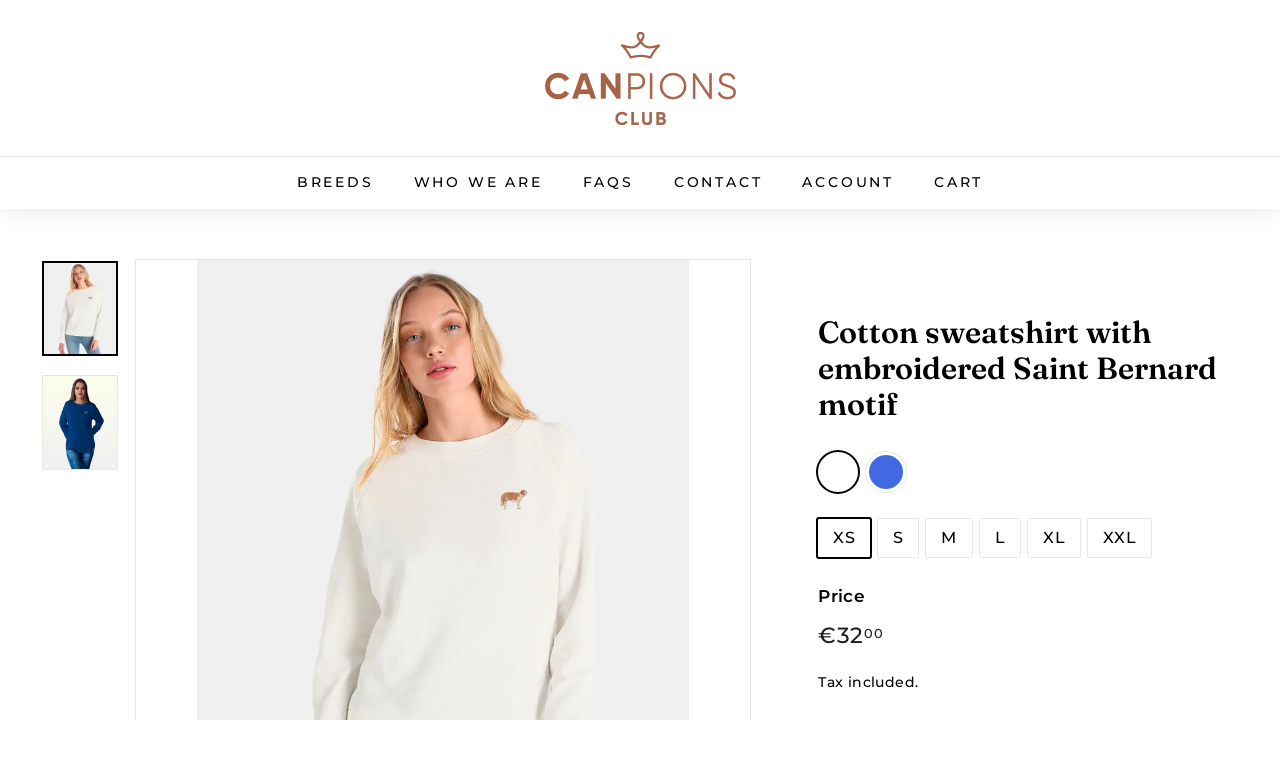

--- FILE ---
content_type: text/html; charset=utf-8
request_url: https://nausica.marmagic.es/en/products/sudadera-de-algodon-con-motivo-bordado-san-bernardo
body_size: 31332
content:
<!doctype html>
<html class="no-js" lang="en" dir="ltr">
<head>
  <link rel="stylesheet" href="https://obscure-escarpment-2240.herokuapp.com/stylesheets/bcpo-front.css">
  <script>var bcpo_product={"id":7039928172698,"title":"Cotton sweatshirt with embroidered Saint Bernard motif","handle":"sudadera-de-algodon-con-motivo-bordado-san-bernardo","description":"\u003cul\u003e\u003cli\u003eRound neck sweatshirt with raglan sleeves. Weight: 240 g \/ m\u0026sup2;. 80% Cotton (Belcoro\u0026reg; yarn), 20% Polyester\u003c\/li\u003e\u003cli\u003eLightweight sweatshirt without plush.\u003c\/li\u003e\u003cli\u003eRibbed cotton \/ Lycra\u0026reg; collar, hem and cuff.\u003c\/li\u003e\u003cli\u003eSaint Bernard embroidery on the left chest\u003c\/li\u003e\u003c\/ul\u003e","published_at":"2021-09-20T10:16:46+02:00","created_at":"2021-09-20T10:16:47+02:00","vendor":"marmagic.es","type":"","tags":[],"price":3200,"price_min":3200,"price_max":3200,"available":true,"price_varies":false,"compare_at_price":null,"compare_at_price_min":0,"compare_at_price_max":0,"compare_at_price_varies":false,"variants":[{"id":40917228388506,"title":"BLANCO - white \/ XS","option1":"BLANCO - white","option2":"XS","option3":null,"sku":"","requires_shipping":true,"taxable":true,"featured_image":{"id":32445120643226,"product_id":7039928172698,"position":1,"created_at":"2021-12-01T10:13:26+01:00","updated_at":"2021-12-01T10:13:53+01:00","alt":null,"width":1000,"height":1250,"src":"\/\/nausica.marmagic.es\/cdn\/shop\/products\/sudadera-blanca-san-bernardo.jpg?v=1638350033","variant_ids":[40917228388506,40917228454042,40917228519578,40917228585114,40917228650650,40917228716186]},"available":true,"name":"Cotton sweatshirt with embroidered Saint Bernard motif - BLANCO - white \/ XS","public_title":"BLANCO - white \/ XS","options":["BLANCO - white","XS"],"price":3200,"weight":0,"compare_at_price":null,"inventory_management":"shopify","barcode":"","featured_media":{"alt":null,"id":24874232807578,"position":1,"preview_image":{"aspect_ratio":0.8,"height":1250,"width":1000,"src":"\/\/nausica.marmagic.es\/cdn\/shop\/products\/sudadera-blanca-san-bernardo.jpg?v=1638350033"}},"requires_selling_plan":false,"selling_plan_allocations":[]},{"id":40917228454042,"title":"BLANCO - white \/ S","option1":"BLANCO - white","option2":"S","option3":null,"sku":"","requires_shipping":true,"taxable":true,"featured_image":{"id":32445120643226,"product_id":7039928172698,"position":1,"created_at":"2021-12-01T10:13:26+01:00","updated_at":"2021-12-01T10:13:53+01:00","alt":null,"width":1000,"height":1250,"src":"\/\/nausica.marmagic.es\/cdn\/shop\/products\/sudadera-blanca-san-bernardo.jpg?v=1638350033","variant_ids":[40917228388506,40917228454042,40917228519578,40917228585114,40917228650650,40917228716186]},"available":true,"name":"Cotton sweatshirt with embroidered Saint Bernard motif - BLANCO - white \/ S","public_title":"BLANCO - white \/ S","options":["BLANCO - white","S"],"price":3200,"weight":0,"compare_at_price":null,"inventory_management":"shopify","barcode":"","featured_media":{"alt":null,"id":24874232807578,"position":1,"preview_image":{"aspect_ratio":0.8,"height":1250,"width":1000,"src":"\/\/nausica.marmagic.es\/cdn\/shop\/products\/sudadera-blanca-san-bernardo.jpg?v=1638350033"}},"requires_selling_plan":false,"selling_plan_allocations":[]},{"id":40917228519578,"title":"BLANCO - white \/ M","option1":"BLANCO - white","option2":"M","option3":null,"sku":"","requires_shipping":true,"taxable":true,"featured_image":{"id":32445120643226,"product_id":7039928172698,"position":1,"created_at":"2021-12-01T10:13:26+01:00","updated_at":"2021-12-01T10:13:53+01:00","alt":null,"width":1000,"height":1250,"src":"\/\/nausica.marmagic.es\/cdn\/shop\/products\/sudadera-blanca-san-bernardo.jpg?v=1638350033","variant_ids":[40917228388506,40917228454042,40917228519578,40917228585114,40917228650650,40917228716186]},"available":true,"name":"Cotton sweatshirt with embroidered Saint Bernard motif - BLANCO - white \/ M","public_title":"BLANCO - white \/ M","options":["BLANCO - white","M"],"price":3200,"weight":0,"compare_at_price":null,"inventory_management":"shopify","barcode":"","featured_media":{"alt":null,"id":24874232807578,"position":1,"preview_image":{"aspect_ratio":0.8,"height":1250,"width":1000,"src":"\/\/nausica.marmagic.es\/cdn\/shop\/products\/sudadera-blanca-san-bernardo.jpg?v=1638350033"}},"requires_selling_plan":false,"selling_plan_allocations":[]},{"id":40917228585114,"title":"BLANCO - white \/ L","option1":"BLANCO - white","option2":"L","option3":null,"sku":"","requires_shipping":true,"taxable":true,"featured_image":{"id":32445120643226,"product_id":7039928172698,"position":1,"created_at":"2021-12-01T10:13:26+01:00","updated_at":"2021-12-01T10:13:53+01:00","alt":null,"width":1000,"height":1250,"src":"\/\/nausica.marmagic.es\/cdn\/shop\/products\/sudadera-blanca-san-bernardo.jpg?v=1638350033","variant_ids":[40917228388506,40917228454042,40917228519578,40917228585114,40917228650650,40917228716186]},"available":true,"name":"Cotton sweatshirt with embroidered Saint Bernard motif - BLANCO - white \/ L","public_title":"BLANCO - white \/ L","options":["BLANCO - white","L"],"price":3200,"weight":0,"compare_at_price":null,"inventory_management":"shopify","barcode":"","featured_media":{"alt":null,"id":24874232807578,"position":1,"preview_image":{"aspect_ratio":0.8,"height":1250,"width":1000,"src":"\/\/nausica.marmagic.es\/cdn\/shop\/products\/sudadera-blanca-san-bernardo.jpg?v=1638350033"}},"requires_selling_plan":false,"selling_plan_allocations":[]},{"id":40917228650650,"title":"BLANCO - white \/ XL","option1":"BLANCO - white","option2":"XL","option3":null,"sku":"","requires_shipping":true,"taxable":true,"featured_image":{"id":32445120643226,"product_id":7039928172698,"position":1,"created_at":"2021-12-01T10:13:26+01:00","updated_at":"2021-12-01T10:13:53+01:00","alt":null,"width":1000,"height":1250,"src":"\/\/nausica.marmagic.es\/cdn\/shop\/products\/sudadera-blanca-san-bernardo.jpg?v=1638350033","variant_ids":[40917228388506,40917228454042,40917228519578,40917228585114,40917228650650,40917228716186]},"available":true,"name":"Cotton sweatshirt with embroidered Saint Bernard motif - BLANCO - white \/ XL","public_title":"BLANCO - white \/ XL","options":["BLANCO - white","XL"],"price":3200,"weight":0,"compare_at_price":null,"inventory_management":"shopify","barcode":"","featured_media":{"alt":null,"id":24874232807578,"position":1,"preview_image":{"aspect_ratio":0.8,"height":1250,"width":1000,"src":"\/\/nausica.marmagic.es\/cdn\/shop\/products\/sudadera-blanca-san-bernardo.jpg?v=1638350033"}},"requires_selling_plan":false,"selling_plan_allocations":[]},{"id":40917228716186,"title":"BLANCO - white \/ XXL","option1":"BLANCO - white","option2":"XXL","option3":null,"sku":"","requires_shipping":true,"taxable":true,"featured_image":{"id":32445120643226,"product_id":7039928172698,"position":1,"created_at":"2021-12-01T10:13:26+01:00","updated_at":"2021-12-01T10:13:53+01:00","alt":null,"width":1000,"height":1250,"src":"\/\/nausica.marmagic.es\/cdn\/shop\/products\/sudadera-blanca-san-bernardo.jpg?v=1638350033","variant_ids":[40917228388506,40917228454042,40917228519578,40917228585114,40917228650650,40917228716186]},"available":true,"name":"Cotton sweatshirt with embroidered Saint Bernard motif - BLANCO - white \/ XXL","public_title":"BLANCO - white \/ XXL","options":["BLANCO - white","XXL"],"price":3200,"weight":0,"compare_at_price":null,"inventory_management":"shopify","barcode":"","featured_media":{"alt":null,"id":24874232807578,"position":1,"preview_image":{"aspect_ratio":0.8,"height":1250,"width":1000,"src":"\/\/nausica.marmagic.es\/cdn\/shop\/products\/sudadera-blanca-san-bernardo.jpg?v=1638350033"}},"requires_selling_plan":false,"selling_plan_allocations":[]},{"id":40917228421274,"title":"AZUL MARINO - royalblue \/ XS","option1":"AZUL MARINO - royalblue","option2":"XS","option3":null,"sku":"","requires_shipping":true,"taxable":true,"featured_image":{"id":32445120610458,"product_id":7039928172698,"position":2,"created_at":"2021-12-01T10:13:26+01:00","updated_at":"2021-12-01T10:13:53+01:00","alt":null,"width":1000,"height":1250,"src":"\/\/nausica.marmagic.es\/cdn\/shop\/products\/sudadera-azul-san-bernardo.jpg?v=1638350033","variant_ids":[40917228421274,40917228486810,40917228552346,40917228617882,40917228683418,40917228748954]},"available":true,"name":"Cotton sweatshirt with embroidered Saint Bernard motif - AZUL MARINO - royalblue \/ XS","public_title":"AZUL MARINO - royalblue \/ XS","options":["AZUL MARINO - royalblue","XS"],"price":3200,"weight":0,"compare_at_price":null,"inventory_management":"shopify","barcode":"","featured_media":{"alt":null,"id":24874232774810,"position":2,"preview_image":{"aspect_ratio":0.8,"height":1250,"width":1000,"src":"\/\/nausica.marmagic.es\/cdn\/shop\/products\/sudadera-azul-san-bernardo.jpg?v=1638350033"}},"requires_selling_plan":false,"selling_plan_allocations":[]},{"id":40917228486810,"title":"AZUL MARINO - royalblue \/ S","option1":"AZUL MARINO - royalblue","option2":"S","option3":null,"sku":"","requires_shipping":true,"taxable":true,"featured_image":{"id":32445120610458,"product_id":7039928172698,"position":2,"created_at":"2021-12-01T10:13:26+01:00","updated_at":"2021-12-01T10:13:53+01:00","alt":null,"width":1000,"height":1250,"src":"\/\/nausica.marmagic.es\/cdn\/shop\/products\/sudadera-azul-san-bernardo.jpg?v=1638350033","variant_ids":[40917228421274,40917228486810,40917228552346,40917228617882,40917228683418,40917228748954]},"available":true,"name":"Cotton sweatshirt with embroidered Saint Bernard motif - AZUL MARINO - royalblue \/ S","public_title":"AZUL MARINO - royalblue \/ S","options":["AZUL MARINO - royalblue","S"],"price":3200,"weight":0,"compare_at_price":null,"inventory_management":"shopify","barcode":"","featured_media":{"alt":null,"id":24874232774810,"position":2,"preview_image":{"aspect_ratio":0.8,"height":1250,"width":1000,"src":"\/\/nausica.marmagic.es\/cdn\/shop\/products\/sudadera-azul-san-bernardo.jpg?v=1638350033"}},"requires_selling_plan":false,"selling_plan_allocations":[]},{"id":40917228552346,"title":"AZUL MARINO - royalblue \/ M","option1":"AZUL MARINO - royalblue","option2":"M","option3":null,"sku":"","requires_shipping":true,"taxable":true,"featured_image":{"id":32445120610458,"product_id":7039928172698,"position":2,"created_at":"2021-12-01T10:13:26+01:00","updated_at":"2021-12-01T10:13:53+01:00","alt":null,"width":1000,"height":1250,"src":"\/\/nausica.marmagic.es\/cdn\/shop\/products\/sudadera-azul-san-bernardo.jpg?v=1638350033","variant_ids":[40917228421274,40917228486810,40917228552346,40917228617882,40917228683418,40917228748954]},"available":true,"name":"Cotton sweatshirt with embroidered Saint Bernard motif - AZUL MARINO - royalblue \/ M","public_title":"AZUL MARINO - royalblue \/ M","options":["AZUL MARINO - royalblue","M"],"price":3200,"weight":0,"compare_at_price":null,"inventory_management":"shopify","barcode":"","featured_media":{"alt":null,"id":24874232774810,"position":2,"preview_image":{"aspect_ratio":0.8,"height":1250,"width":1000,"src":"\/\/nausica.marmagic.es\/cdn\/shop\/products\/sudadera-azul-san-bernardo.jpg?v=1638350033"}},"requires_selling_plan":false,"selling_plan_allocations":[]},{"id":40917228617882,"title":"AZUL MARINO - royalblue \/ L","option1":"AZUL MARINO - royalblue","option2":"L","option3":null,"sku":"","requires_shipping":true,"taxable":true,"featured_image":{"id":32445120610458,"product_id":7039928172698,"position":2,"created_at":"2021-12-01T10:13:26+01:00","updated_at":"2021-12-01T10:13:53+01:00","alt":null,"width":1000,"height":1250,"src":"\/\/nausica.marmagic.es\/cdn\/shop\/products\/sudadera-azul-san-bernardo.jpg?v=1638350033","variant_ids":[40917228421274,40917228486810,40917228552346,40917228617882,40917228683418,40917228748954]},"available":true,"name":"Cotton sweatshirt with embroidered Saint Bernard motif - AZUL MARINO - royalblue \/ L","public_title":"AZUL MARINO - royalblue \/ L","options":["AZUL MARINO - royalblue","L"],"price":3200,"weight":0,"compare_at_price":null,"inventory_management":"shopify","barcode":"","featured_media":{"alt":null,"id":24874232774810,"position":2,"preview_image":{"aspect_ratio":0.8,"height":1250,"width":1000,"src":"\/\/nausica.marmagic.es\/cdn\/shop\/products\/sudadera-azul-san-bernardo.jpg?v=1638350033"}},"requires_selling_plan":false,"selling_plan_allocations":[]},{"id":40917228683418,"title":"AZUL MARINO - royalblue \/ XL","option1":"AZUL MARINO - royalblue","option2":"XL","option3":null,"sku":"","requires_shipping":true,"taxable":true,"featured_image":{"id":32445120610458,"product_id":7039928172698,"position":2,"created_at":"2021-12-01T10:13:26+01:00","updated_at":"2021-12-01T10:13:53+01:00","alt":null,"width":1000,"height":1250,"src":"\/\/nausica.marmagic.es\/cdn\/shop\/products\/sudadera-azul-san-bernardo.jpg?v=1638350033","variant_ids":[40917228421274,40917228486810,40917228552346,40917228617882,40917228683418,40917228748954]},"available":true,"name":"Cotton sweatshirt with embroidered Saint Bernard motif - AZUL MARINO - royalblue \/ XL","public_title":"AZUL MARINO - royalblue \/ XL","options":["AZUL MARINO - royalblue","XL"],"price":3200,"weight":0,"compare_at_price":null,"inventory_management":"shopify","barcode":"","featured_media":{"alt":null,"id":24874232774810,"position":2,"preview_image":{"aspect_ratio":0.8,"height":1250,"width":1000,"src":"\/\/nausica.marmagic.es\/cdn\/shop\/products\/sudadera-azul-san-bernardo.jpg?v=1638350033"}},"requires_selling_plan":false,"selling_plan_allocations":[]},{"id":40917228748954,"title":"AZUL MARINO - royalblue \/ XXL","option1":"AZUL MARINO - royalblue","option2":"XXL","option3":null,"sku":"","requires_shipping":true,"taxable":true,"featured_image":{"id":32445120610458,"product_id":7039928172698,"position":2,"created_at":"2021-12-01T10:13:26+01:00","updated_at":"2021-12-01T10:13:53+01:00","alt":null,"width":1000,"height":1250,"src":"\/\/nausica.marmagic.es\/cdn\/shop\/products\/sudadera-azul-san-bernardo.jpg?v=1638350033","variant_ids":[40917228421274,40917228486810,40917228552346,40917228617882,40917228683418,40917228748954]},"available":true,"name":"Cotton sweatshirt with embroidered Saint Bernard motif - AZUL MARINO - royalblue \/ XXL","public_title":"AZUL MARINO - royalblue \/ XXL","options":["AZUL MARINO - royalblue","XXL"],"price":3200,"weight":0,"compare_at_price":null,"inventory_management":"shopify","barcode":"","featured_media":{"alt":null,"id":24874232774810,"position":2,"preview_image":{"aspect_ratio":0.8,"height":1250,"width":1000,"src":"\/\/nausica.marmagic.es\/cdn\/shop\/products\/sudadera-azul-san-bernardo.jpg?v=1638350033"}},"requires_selling_plan":false,"selling_plan_allocations":[]}],"images":["\/\/nausica.marmagic.es\/cdn\/shop\/products\/sudadera-blanca-san-bernardo.jpg?v=1638350033","\/\/nausica.marmagic.es\/cdn\/shop\/products\/sudadera-azul-san-bernardo.jpg?v=1638350033"],"featured_image":"\/\/nausica.marmagic.es\/cdn\/shop\/products\/sudadera-blanca-san-bernardo.jpg?v=1638350033","options":["Color","Size"],"media":[{"alt":null,"id":24874232807578,"position":1,"preview_image":{"aspect_ratio":0.8,"height":1250,"width":1000,"src":"\/\/nausica.marmagic.es\/cdn\/shop\/products\/sudadera-blanca-san-bernardo.jpg?v=1638350033"},"aspect_ratio":0.8,"height":1250,"media_type":"image","src":"\/\/nausica.marmagic.es\/cdn\/shop\/products\/sudadera-blanca-san-bernardo.jpg?v=1638350033","width":1000},{"alt":null,"id":24874232774810,"position":2,"preview_image":{"aspect_ratio":0.8,"height":1250,"width":1000,"src":"\/\/nausica.marmagic.es\/cdn\/shop\/products\/sudadera-azul-san-bernardo.jpg?v=1638350033"},"aspect_ratio":0.8,"height":1250,"media_type":"image","src":"\/\/nausica.marmagic.es\/cdn\/shop\/products\/sudadera-azul-san-bernardo.jpg?v=1638350033","width":1000}],"requires_selling_plan":false,"selling_plan_groups":[],"content":"\u003cul\u003e\u003cli\u003eRound neck sweatshirt with raglan sleeves. Weight: 240 g \/ m\u0026sup2;. 80% Cotton (Belcoro\u0026reg; yarn), 20% Polyester\u003c\/li\u003e\u003cli\u003eLightweight sweatshirt without plush.\u003c\/li\u003e\u003cli\u003eRibbed cotton \/ Lycra\u0026reg; collar, hem and cuff.\u003c\/li\u003e\u003cli\u003eSaint Bernard embroidery on the left chest\u003c\/li\u003e\u003c\/ul\u003e"};  var bcpo_settings={"shop_currency":"EUR","money_format2":"€{{amount_with_comma_separator}} EUR","money_format_without_currency":"€{{amount_with_comma_separator}}"};var inventory_quantity = [];inventory_quantity.push(1000);inventory_quantity.push(1000);inventory_quantity.push(1000);inventory_quantity.push(1000);inventory_quantity.push(1000);inventory_quantity.push(1000);inventory_quantity.push(1000);inventory_quantity.push(1000);inventory_quantity.push(1000);inventory_quantity.push(1000);inventory_quantity.push(1000);inventory_quantity.push(1000);if(bcpo_product) { for (var i = 0; i < bcpo_product.variants.length; i += 1) { bcpo_product.variants[i].inventory_quantity = inventory_quantity[i]; }}window.bcpo = window.bcpo || {}; bcpo.cart = {"note":null,"attributes":{},"original_total_price":0,"total_price":0,"total_discount":0,"total_weight":0.0,"item_count":0,"items":[],"requires_shipping":false,"currency":"EUR","items_subtotal_price":0,"cart_level_discount_applications":[],"checkout_charge_amount":0}; bcpo.ogFormData = FormData;</script> 

  <meta charset="utf-8">
  <meta http-equiv="X-UA-Compatible" content="IE=edge,chrome=1">
  <meta name="viewport" content="width=device-width,initial-scale=1">
  <meta name="theme-color" content="#313652">
  <link rel="canonical" href="https://nausica.marmagic.es/en/products/sudadera-de-algodon-con-motivo-bordado-san-bernardo">
  <link rel="preload" as="style" href="//nausica.marmagic.es/cdn/shop/t/6/assets/theme.css?v=61471580724981185771763398668">
  <link rel="preload" as="script" href="//nausica.marmagic.es/cdn/shop/t/6/assets/theme.min.js?v=16155855099866175591654764252">
  <link rel="preconnect" href="https://cdn.shopify.com">
  <link rel="preconnect" href="https://fonts.shopifycdn.com">
  <link rel="dns-prefetch" href="https://productreviews.shopifycdn.com">
  <link rel="dns-prefetch" href="https://ajax.googleapis.com">
  <link rel="dns-prefetch" href="https://maps.googleapis.com">
  <link rel="dns-prefetch" href="https://maps.gstatic.com"><link rel="shortcut icon" href="//nausica.marmagic.es/cdn/shop/files/favicon2_32x32.png?v=1640078117" type="image/png" /><title>Cotton sweatshirt with embroidered Saint Bernard motif
&ndash; Mar Màgic  - VisionMask
</title>
<meta name="description" content="Round neck sweatshirt with raglan sleeves. Weight: 240 g / m². 80% Cotton (Belcoro® yarn), 20% PolyesterLightweight sweatshirt without plush.Ribbed cotton / Lycra® collar, hem and cuff.Saint Bernard embroidery on the left chest"><meta property="og:site_name" content="Mar Màgic  - VisionMask">
  <meta property="og:url" content="https://nausica.marmagic.es/en/products/sudadera-de-algodon-con-motivo-bordado-san-bernardo">
  <meta property="og:title" content="Cotton sweatshirt with embroidered Saint Bernard motif">
  <meta property="og:type" content="product">
  <meta property="og:description" content="Round neck sweatshirt with raglan sleeves. Weight: 240 g / m². 80% Cotton (Belcoro® yarn), 20% PolyesterLightweight sweatshirt without plush.Ribbed cotton / Lycra® collar, hem and cuff.Saint Bernard embroidery on the left chest"><meta property="og:image" content="http://nausica.marmagic.es/cdn/shop/products/sudadera-blanca-san-bernardo.jpg?v=1638350033">
    <meta property="og:image:secure_url" content="https://nausica.marmagic.es/cdn/shop/products/sudadera-blanca-san-bernardo.jpg?v=1638350033">
    <meta property="og:image:width" content="1000">
    <meta property="og:image:height" content="1250"><meta name="twitter:site" content="@mar_magic">
  <meta name="twitter:card" content="summary_large_image">
  <meta name="twitter:title" content="Cotton sweatshirt with embroidered Saint Bernard motif">
  <meta name="twitter:description" content="Round neck sweatshirt with raglan sleeves. Weight: 240 g / m². 80% Cotton (Belcoro® yarn), 20% PolyesterLightweight sweatshirt without plush.Ribbed cotton / Lycra® collar, hem and cuff.Saint Bernard embroidery on the left chest">
<style data-shopify>@font-face {
  font-family: Fraunces;
  font-weight: 600;
  font-style: normal;
  font-display: swap;
  src: url("//nausica.marmagic.es/cdn/fonts/fraunces/fraunces_n6.69791a9f00600e5a1e56a6f64efc9d10a28b9c92.woff2") format("woff2"),
       url("//nausica.marmagic.es/cdn/fonts/fraunces/fraunces_n6.e87d336d46d99db17df56f1dc77d222effffa1f3.woff") format("woff");
}

  @font-face {
  font-family: Montserrat;
  font-weight: 500;
  font-style: normal;
  font-display: swap;
  src: url("//nausica.marmagic.es/cdn/fonts/montserrat/montserrat_n5.07ef3781d9c78c8b93c98419da7ad4fbeebb6635.woff2") format("woff2"),
       url("//nausica.marmagic.es/cdn/fonts/montserrat/montserrat_n5.adf9b4bd8b0e4f55a0b203cdd84512667e0d5e4d.woff") format("woff");
}


  @font-face {
  font-family: Montserrat;
  font-weight: 600;
  font-style: normal;
  font-display: swap;
  src: url("//nausica.marmagic.es/cdn/fonts/montserrat/montserrat_n6.1326b3e84230700ef15b3a29fb520639977513e0.woff2") format("woff2"),
       url("//nausica.marmagic.es/cdn/fonts/montserrat/montserrat_n6.652f051080eb14192330daceed8cd53dfdc5ead9.woff") format("woff");
}

  @font-face {
  font-family: Montserrat;
  font-weight: 500;
  font-style: italic;
  font-display: swap;
  src: url("//nausica.marmagic.es/cdn/fonts/montserrat/montserrat_i5.d3a783eb0cc26f2fda1e99d1dfec3ebaea1dc164.woff2") format("woff2"),
       url("//nausica.marmagic.es/cdn/fonts/montserrat/montserrat_i5.76d414ea3d56bb79ef992a9c62dce2e9063bc062.woff") format("woff");
}

  @font-face {
  font-family: Montserrat;
  font-weight: 600;
  font-style: italic;
  font-display: swap;
  src: url("//nausica.marmagic.es/cdn/fonts/montserrat/montserrat_i6.e90155dd2f004112a61c0322d66d1f59dadfa84b.woff2") format("woff2"),
       url("//nausica.marmagic.es/cdn/fonts/montserrat/montserrat_i6.41470518d8e9d7f1bcdd29a447c2397e5393943f.woff") format("woff");
}

</style><link href="//nausica.marmagic.es/cdn/shop/t/6/assets/theme.css?v=61471580724981185771763398668" rel="stylesheet" type="text/css" media="all" />
<style data-shopify>:root {
    --typeHeaderPrimary: Fraunces;
    --typeHeaderFallback: serif;
    --typeHeaderSize: 36px;
    --typeHeaderWeight: 600;
    --typeHeaderLineHeight: 1.2;
    --typeHeaderSpacing: 0.0em;

    --typeBasePrimary:Montserrat;
    --typeBaseFallback:sans-serif;
    --typeBaseSize: 16px;
    --typeBaseWeight: 500;
    --typeBaseSpacing: 0.025em;
    --typeBaseLineHeight: 1.5;

    --colorSmallImageBg: #ffffff;
    --colorSmallImageBgDark: #f7f7f7;
    --colorLargeImageBg: #e7e7e7;
    --colorLargeImageBgLight: #ffffff;

    --iconWeight: 4px;
    --iconLinecaps: miter;

    
      --buttonRadius: 0px;
      --btnPadding: 11px 20px;
    

    
      --roundness: 0px;
    

    
      --gridThickness: 0px;
    

    --productTileMargin: 10%;
    --collectionTileMargin: 0%;

    --swatchSize: 40px;
  }

  @media screen and (max-width: 768px) {
    :root {
      --typeBaseSize: 14px;

      
        --roundness: 0px;
        --btnPadding: 9px 17px;
      
    }
  }</style><script>
    document.documentElement.className = document.documentElement.className.replace('no-js', 'js');

    window.theme = window.theme || {};
    theme.routes = {
      home: "/en",
      collections: "/en/collections",
      cart: "/en/cart.js",
      cartPage: "/en/cart",
      cartAdd: "/en/cart/add.js",
      cartChange: "/en/cart/change.js",
      search: "/en/search"
    };
    theme.strings = {
      soldOut: "Sold Out",
      unavailable: "Unavailable",
      inStockLabel: "In stock",
      stockLabel: "Only [count] items in stock",
      willNotShipUntil: "Will not ship until [date]",
      willBeInStockAfter: "Will be in stock after [date]",
      waitingForStock: "Inventory on the way",
      savePrice: "Save [saved_amount]",
      cartEmpty: "Your cart is currently empty.",
      cartTermsConfirmation: "You must agree with the terms and conditions of sales to check out",
      searchCollections: "Collections:",
      searchPages: "Pages:",
      searchArticles: "Articles:"
    };
    theme.settings = {
      dynamicVariantsEnable: true,
      dynamicVariantType: "button",
      cartType: "dropdown",
      isCustomerTemplate: false,
      moneyFormat: "€{{amount_with_comma_separator}}",
      saveType: "dollar",
      recentlyViewedEnabled: false,
      productImageSize: "square",
      productImageCover: true,
      predictiveSearch: true,
      predictiveSearchType: "product,article",
      inventoryThreshold: 10,
      superScriptSetting: true,
      superScriptPrice: true,
      quickView: true,
      quickAdd: true,
      themeName: 'Expanse',
      themeVersion: "1.0.5"
    };
  </script>

  <script>window.performance && window.performance.mark && window.performance.mark('shopify.content_for_header.start');</script><meta name="facebook-domain-verification" content="61jbqcsb5wbi65l9swde27kfet5ywy">
<meta id="shopify-digital-wallet" name="shopify-digital-wallet" content="/57424347290/digital_wallets/dialog">
<meta name="shopify-checkout-api-token" content="4d2cb88b9cd70719c15bb551160602e1">
<meta id="in-context-paypal-metadata" data-shop-id="57424347290" data-venmo-supported="false" data-environment="production" data-locale="en_US" data-paypal-v4="true" data-currency="EUR">
<link rel="alternate" hreflang="x-default" href="https://nausica.marmagic.es/products/sudadera-de-algodon-con-motivo-bordado-san-bernardo">
<link rel="alternate" hreflang="es" href="https://nausica.marmagic.es/products/sudadera-de-algodon-con-motivo-bordado-san-bernardo">
<link rel="alternate" hreflang="en" href="https://nausica.marmagic.es/en/products/sudadera-de-algodon-con-motivo-bordado-san-bernardo">
<link rel="alternate" hreflang="ca" href="https://nausica.marmagic.es/ca/products/sudadera-de-algodon-con-motivo-bordado-san-bernardo">
<link rel="alternate" type="application/json+oembed" href="https://nausica.marmagic.es/en/products/sudadera-de-algodon-con-motivo-bordado-san-bernardo.oembed">
<script async="async" src="/checkouts/internal/preloads.js?locale=en-ES"></script>
<script id="shopify-features" type="application/json">{"accessToken":"4d2cb88b9cd70719c15bb551160602e1","betas":["rich-media-storefront-analytics"],"domain":"nausica.marmagic.es","predictiveSearch":true,"shopId":57424347290,"locale":"en"}</script>
<script>var Shopify = Shopify || {};
Shopify.shop = "marmagic-es.myshopify.com";
Shopify.locale = "en";
Shopify.currency = {"active":"EUR","rate":"1.0"};
Shopify.country = "ES";
Shopify.theme = {"name":"Copia de Expanse","id":129520042138,"schema_name":"Expanse","schema_version":"1.0.5","theme_store_id":902,"role":"main"};
Shopify.theme.handle = "null";
Shopify.theme.style = {"id":null,"handle":null};
Shopify.cdnHost = "nausica.marmagic.es/cdn";
Shopify.routes = Shopify.routes || {};
Shopify.routes.root = "/en/";</script>
<script type="module">!function(o){(o.Shopify=o.Shopify||{}).modules=!0}(window);</script>
<script>!function(o){function n(){var o=[];function n(){o.push(Array.prototype.slice.apply(arguments))}return n.q=o,n}var t=o.Shopify=o.Shopify||{};t.loadFeatures=n(),t.autoloadFeatures=n()}(window);</script>
<script id="shop-js-analytics" type="application/json">{"pageType":"product"}</script>
<script defer="defer" async type="module" src="//nausica.marmagic.es/cdn/shopifycloud/shop-js/modules/v2/client.init-shop-cart-sync_BApSsMSl.en.esm.js"></script>
<script defer="defer" async type="module" src="//nausica.marmagic.es/cdn/shopifycloud/shop-js/modules/v2/chunk.common_CBoos6YZ.esm.js"></script>
<script type="module">
  await import("//nausica.marmagic.es/cdn/shopifycloud/shop-js/modules/v2/client.init-shop-cart-sync_BApSsMSl.en.esm.js");
await import("//nausica.marmagic.es/cdn/shopifycloud/shop-js/modules/v2/chunk.common_CBoos6YZ.esm.js");

  window.Shopify.SignInWithShop?.initShopCartSync?.({"fedCMEnabled":true,"windoidEnabled":true});

</script>
<script>(function() {
  var isLoaded = false;
  function asyncLoad() {
    if (isLoaded) return;
    isLoaded = true;
    var urls = ["https:\/\/cdn.langshop.app\/buckets\/app\/libs\/storefront\/sdk.js?proxy_prefix=\/apps\/langshop\u0026source=sct\u0026shop=marmagic-es.myshopify.com"];
    for (var i = 0; i < urls.length; i++) {
      var s = document.createElement('script');
      s.type = 'text/javascript';
      s.async = true;
      s.src = urls[i];
      var x = document.getElementsByTagName('script')[0];
      x.parentNode.insertBefore(s, x);
    }
  };
  if(window.attachEvent) {
    window.attachEvent('onload', asyncLoad);
  } else {
    window.addEventListener('load', asyncLoad, false);
  }
})();</script>
<script id="__st">var __st={"a":57424347290,"offset":3600,"reqid":"4cba498b-a497-4cb5-bab7-148c541aa552-1768922834","pageurl":"nausica.marmagic.es\/en\/products\/sudadera-de-algodon-con-motivo-bordado-san-bernardo","u":"6565c02debfd","p":"product","rtyp":"product","rid":7039928172698};</script>
<script>window.ShopifyPaypalV4VisibilityTracking = true;</script>
<script id="captcha-bootstrap">!function(){'use strict';const t='contact',e='account',n='new_comment',o=[[t,t],['blogs',n],['comments',n],[t,'customer']],c=[[e,'customer_login'],[e,'guest_login'],[e,'recover_customer_password'],[e,'create_customer']],r=t=>t.map((([t,e])=>`form[action*='/${t}']:not([data-nocaptcha='true']) input[name='form_type'][value='${e}']`)).join(','),a=t=>()=>t?[...document.querySelectorAll(t)].map((t=>t.form)):[];function s(){const t=[...o],e=r(t);return a(e)}const i='password',u='form_key',d=['recaptcha-v3-token','g-recaptcha-response','h-captcha-response',i],f=()=>{try{return window.sessionStorage}catch{return}},m='__shopify_v',_=t=>t.elements[u];function p(t,e,n=!1){try{const o=window.sessionStorage,c=JSON.parse(o.getItem(e)),{data:r}=function(t){const{data:e,action:n}=t;return t[m]||n?{data:e,action:n}:{data:t,action:n}}(c);for(const[e,n]of Object.entries(r))t.elements[e]&&(t.elements[e].value=n);n&&o.removeItem(e)}catch(o){console.error('form repopulation failed',{error:o})}}const l='form_type',E='cptcha';function T(t){t.dataset[E]=!0}const w=window,h=w.document,L='Shopify',v='ce_forms',y='captcha';let A=!1;((t,e)=>{const n=(g='f06e6c50-85a8-45c8-87d0-21a2b65856fe',I='https://cdn.shopify.com/shopifycloud/storefront-forms-hcaptcha/ce_storefront_forms_captcha_hcaptcha.v1.5.2.iife.js',D={infoText:'Protected by hCaptcha',privacyText:'Privacy',termsText:'Terms'},(t,e,n)=>{const o=w[L][v],c=o.bindForm;if(c)return c(t,g,e,D).then(n);var r;o.q.push([[t,g,e,D],n]),r=I,A||(h.body.append(Object.assign(h.createElement('script'),{id:'captcha-provider',async:!0,src:r})),A=!0)});var g,I,D;w[L]=w[L]||{},w[L][v]=w[L][v]||{},w[L][v].q=[],w[L][y]=w[L][y]||{},w[L][y].protect=function(t,e){n(t,void 0,e),T(t)},Object.freeze(w[L][y]),function(t,e,n,w,h,L){const[v,y,A,g]=function(t,e,n){const i=e?o:[],u=t?c:[],d=[...i,...u],f=r(d),m=r(i),_=r(d.filter((([t,e])=>n.includes(e))));return[a(f),a(m),a(_),s()]}(w,h,L),I=t=>{const e=t.target;return e instanceof HTMLFormElement?e:e&&e.form},D=t=>v().includes(t);t.addEventListener('submit',(t=>{const e=I(t);if(!e)return;const n=D(e)&&!e.dataset.hcaptchaBound&&!e.dataset.recaptchaBound,o=_(e),c=g().includes(e)&&(!o||!o.value);(n||c)&&t.preventDefault(),c&&!n&&(function(t){try{if(!f())return;!function(t){const e=f();if(!e)return;const n=_(t);if(!n)return;const o=n.value;o&&e.removeItem(o)}(t);const e=Array.from(Array(32),(()=>Math.random().toString(36)[2])).join('');!function(t,e){_(t)||t.append(Object.assign(document.createElement('input'),{type:'hidden',name:u})),t.elements[u].value=e}(t,e),function(t,e){const n=f();if(!n)return;const o=[...t.querySelectorAll(`input[type='${i}']`)].map((({name:t})=>t)),c=[...d,...o],r={};for(const[a,s]of new FormData(t).entries())c.includes(a)||(r[a]=s);n.setItem(e,JSON.stringify({[m]:1,action:t.action,data:r}))}(t,e)}catch(e){console.error('failed to persist form',e)}}(e),e.submit())}));const S=(t,e)=>{t&&!t.dataset[E]&&(n(t,e.some((e=>e===t))),T(t))};for(const o of['focusin','change'])t.addEventListener(o,(t=>{const e=I(t);D(e)&&S(e,y())}));const B=e.get('form_key'),M=e.get(l),P=B&&M;t.addEventListener('DOMContentLoaded',(()=>{const t=y();if(P)for(const e of t)e.elements[l].value===M&&p(e,B);[...new Set([...A(),...v().filter((t=>'true'===t.dataset.shopifyCaptcha))])].forEach((e=>S(e,t)))}))}(h,new URLSearchParams(w.location.search),n,t,e,['guest_login'])})(!0,!0)}();</script>
<script integrity="sha256-4kQ18oKyAcykRKYeNunJcIwy7WH5gtpwJnB7kiuLZ1E=" data-source-attribution="shopify.loadfeatures" defer="defer" src="//nausica.marmagic.es/cdn/shopifycloud/storefront/assets/storefront/load_feature-a0a9edcb.js" crossorigin="anonymous"></script>
<script data-source-attribution="shopify.dynamic_checkout.dynamic.init">var Shopify=Shopify||{};Shopify.PaymentButton=Shopify.PaymentButton||{isStorefrontPortableWallets:!0,init:function(){window.Shopify.PaymentButton.init=function(){};var t=document.createElement("script");t.src="https://nausica.marmagic.es/cdn/shopifycloud/portable-wallets/latest/portable-wallets.en.js",t.type="module",document.head.appendChild(t)}};
</script>
<script data-source-attribution="shopify.dynamic_checkout.buyer_consent">
  function portableWalletsHideBuyerConsent(e){var t=document.getElementById("shopify-buyer-consent"),n=document.getElementById("shopify-subscription-policy-button");t&&n&&(t.classList.add("hidden"),t.setAttribute("aria-hidden","true"),n.removeEventListener("click",e))}function portableWalletsShowBuyerConsent(e){var t=document.getElementById("shopify-buyer-consent"),n=document.getElementById("shopify-subscription-policy-button");t&&n&&(t.classList.remove("hidden"),t.removeAttribute("aria-hidden"),n.addEventListener("click",e))}window.Shopify?.PaymentButton&&(window.Shopify.PaymentButton.hideBuyerConsent=portableWalletsHideBuyerConsent,window.Shopify.PaymentButton.showBuyerConsent=portableWalletsShowBuyerConsent);
</script>
<script>
  function portableWalletsCleanup(e){e&&e.src&&console.error("Failed to load portable wallets script "+e.src);var t=document.querySelectorAll("shopify-accelerated-checkout .shopify-payment-button__skeleton, shopify-accelerated-checkout-cart .wallet-cart-button__skeleton"),e=document.getElementById("shopify-buyer-consent");for(let e=0;e<t.length;e++)t[e].remove();e&&e.remove()}function portableWalletsNotLoadedAsModule(e){e instanceof ErrorEvent&&"string"==typeof e.message&&e.message.includes("import.meta")&&"string"==typeof e.filename&&e.filename.includes("portable-wallets")&&(window.removeEventListener("error",portableWalletsNotLoadedAsModule),window.Shopify.PaymentButton.failedToLoad=e,"loading"===document.readyState?document.addEventListener("DOMContentLoaded",window.Shopify.PaymentButton.init):window.Shopify.PaymentButton.init())}window.addEventListener("error",portableWalletsNotLoadedAsModule);
</script>

<script type="module" src="https://nausica.marmagic.es/cdn/shopifycloud/portable-wallets/latest/portable-wallets.en.js" onError="portableWalletsCleanup(this)" crossorigin="anonymous"></script>
<script nomodule>
  document.addEventListener("DOMContentLoaded", portableWalletsCleanup);
</script>

<link id="shopify-accelerated-checkout-styles" rel="stylesheet" media="screen" href="https://nausica.marmagic.es/cdn/shopifycloud/portable-wallets/latest/accelerated-checkout-backwards-compat.css" crossorigin="anonymous">
<style id="shopify-accelerated-checkout-cart">
        #shopify-buyer-consent {
  margin-top: 1em;
  display: inline-block;
  width: 100%;
}

#shopify-buyer-consent.hidden {
  display: none;
}

#shopify-subscription-policy-button {
  background: none;
  border: none;
  padding: 0;
  text-decoration: underline;
  font-size: inherit;
  cursor: pointer;
}

#shopify-subscription-policy-button::before {
  box-shadow: none;
}

      </style>

<script>window.performance && window.performance.mark && window.performance.mark('shopify.content_for_header.end');</script>
  <script id="vopo-head">(function () { if (((document.documentElement.innerHTML.includes('asyncLoad') && !document.documentElement.innerHTML.includes('\\/obscure' + '-escarpment-2240')) || (window.bcpo && bcpo.disabled)) && !window.location.href.match(/[&?]yesbcpo/)) return; var script = document.createElement('script'); script.src = "https://obscure-escarpment-2240.herokuapp.com/js/best_custom_product_options.js?shop=marmagic-es.myshopify.com"; var vopoHead = document.getElementById('vopo-head'); vopoHead.parentNode.insertBefore(script, vopoHead); })();</script><meta name="format-detection" content="telephone=no">
<meta name="format-detection" content="date=no">
<meta name="format-detection" content="address=no">
<link href="//nausica.marmagic.es/cdn/shop/t/6/assets/globo.swatch.css?v=137961765121844362821654764245" rel="stylesheet" type="text/css" media="all" /><script>
  window.Globo      = window.Globo || {};
  Globo.moneyFormat = "€{{amount_with_comma_separator}}";
  Globo.GloboMoneyFormat = "€{{amount_with_comma_separator}}";
  Globo.shopCurrency = "EUR";
  Globo.assetsUrl = "//nausica.marmagic.es/cdn/shop/t/6/assets/";
  Globo.filesUrl = "//nausica.marmagic.es/cdn/shop/files/";
  var GSCollection = GSCollection || {};
    var GloboSwatchConfig = {
        page: "product",
        shop: {
        name: "Mar Màgic  - VisionMask",
        url: "https://nausica.marmagic.es",
        domain: "marmagic-es.myshopify.com",
        themeStoreId: "902",
        themeName: "Expanse",
        themeVersion: "1.0.5",
        },
                product: {"id":7039928172698,"title":"Cotton sweatshirt with embroidered Saint Bernard motif","handle":"sudadera-de-algodon-con-motivo-bordado-san-bernardo","description":"\u003cul\u003e\u003cli\u003eRound neck sweatshirt with raglan sleeves. Weight: 240 g \/ m\u0026sup2;. 80% Cotton (Belcoro\u0026reg; yarn), 20% Polyester\u003c\/li\u003e\u003cli\u003eLightweight sweatshirt without plush.\u003c\/li\u003e\u003cli\u003eRibbed cotton \/ Lycra\u0026reg; collar, hem and cuff.\u003c\/li\u003e\u003cli\u003eSaint Bernard embroidery on the left chest\u003c\/li\u003e\u003c\/ul\u003e","published_at":"2021-09-20T10:16:46+02:00","created_at":"2021-09-20T10:16:47+02:00","vendor":"marmagic.es","type":"","tags":[],"price":3200,"price_min":3200,"price_max":3200,"available":true,"price_varies":false,"compare_at_price":null,"compare_at_price_min":0,"compare_at_price_max":0,"compare_at_price_varies":false,"variants":[{"id":40917228388506,"title":"BLANCO - white \/ XS","option1":"BLANCO - white","option2":"XS","option3":null,"sku":"","requires_shipping":true,"taxable":true,"featured_image":{"id":32445120643226,"product_id":7039928172698,"position":1,"created_at":"2021-12-01T10:13:26+01:00","updated_at":"2021-12-01T10:13:53+01:00","alt":null,"width":1000,"height":1250,"src":"\/\/nausica.marmagic.es\/cdn\/shop\/products\/sudadera-blanca-san-bernardo.jpg?v=1638350033","variant_ids":[40917228388506,40917228454042,40917228519578,40917228585114,40917228650650,40917228716186]},"available":true,"name":"Cotton sweatshirt with embroidered Saint Bernard motif - BLANCO - white \/ XS","public_title":"BLANCO - white \/ XS","options":["BLANCO - white","XS"],"price":3200,"weight":0,"compare_at_price":null,"inventory_management":"shopify","barcode":"","featured_media":{"alt":null,"id":24874232807578,"position":1,"preview_image":{"aspect_ratio":0.8,"height":1250,"width":1000,"src":"\/\/nausica.marmagic.es\/cdn\/shop\/products\/sudadera-blanca-san-bernardo.jpg?v=1638350033"}},"requires_selling_plan":false,"selling_plan_allocations":[]},{"id":40917228454042,"title":"BLANCO - white \/ S","option1":"BLANCO - white","option2":"S","option3":null,"sku":"","requires_shipping":true,"taxable":true,"featured_image":{"id":32445120643226,"product_id":7039928172698,"position":1,"created_at":"2021-12-01T10:13:26+01:00","updated_at":"2021-12-01T10:13:53+01:00","alt":null,"width":1000,"height":1250,"src":"\/\/nausica.marmagic.es\/cdn\/shop\/products\/sudadera-blanca-san-bernardo.jpg?v=1638350033","variant_ids":[40917228388506,40917228454042,40917228519578,40917228585114,40917228650650,40917228716186]},"available":true,"name":"Cotton sweatshirt with embroidered Saint Bernard motif - BLANCO - white \/ S","public_title":"BLANCO - white \/ S","options":["BLANCO - white","S"],"price":3200,"weight":0,"compare_at_price":null,"inventory_management":"shopify","barcode":"","featured_media":{"alt":null,"id":24874232807578,"position":1,"preview_image":{"aspect_ratio":0.8,"height":1250,"width":1000,"src":"\/\/nausica.marmagic.es\/cdn\/shop\/products\/sudadera-blanca-san-bernardo.jpg?v=1638350033"}},"requires_selling_plan":false,"selling_plan_allocations":[]},{"id":40917228519578,"title":"BLANCO - white \/ M","option1":"BLANCO - white","option2":"M","option3":null,"sku":"","requires_shipping":true,"taxable":true,"featured_image":{"id":32445120643226,"product_id":7039928172698,"position":1,"created_at":"2021-12-01T10:13:26+01:00","updated_at":"2021-12-01T10:13:53+01:00","alt":null,"width":1000,"height":1250,"src":"\/\/nausica.marmagic.es\/cdn\/shop\/products\/sudadera-blanca-san-bernardo.jpg?v=1638350033","variant_ids":[40917228388506,40917228454042,40917228519578,40917228585114,40917228650650,40917228716186]},"available":true,"name":"Cotton sweatshirt with embroidered Saint Bernard motif - BLANCO - white \/ M","public_title":"BLANCO - white \/ M","options":["BLANCO - white","M"],"price":3200,"weight":0,"compare_at_price":null,"inventory_management":"shopify","barcode":"","featured_media":{"alt":null,"id":24874232807578,"position":1,"preview_image":{"aspect_ratio":0.8,"height":1250,"width":1000,"src":"\/\/nausica.marmagic.es\/cdn\/shop\/products\/sudadera-blanca-san-bernardo.jpg?v=1638350033"}},"requires_selling_plan":false,"selling_plan_allocations":[]},{"id":40917228585114,"title":"BLANCO - white \/ L","option1":"BLANCO - white","option2":"L","option3":null,"sku":"","requires_shipping":true,"taxable":true,"featured_image":{"id":32445120643226,"product_id":7039928172698,"position":1,"created_at":"2021-12-01T10:13:26+01:00","updated_at":"2021-12-01T10:13:53+01:00","alt":null,"width":1000,"height":1250,"src":"\/\/nausica.marmagic.es\/cdn\/shop\/products\/sudadera-blanca-san-bernardo.jpg?v=1638350033","variant_ids":[40917228388506,40917228454042,40917228519578,40917228585114,40917228650650,40917228716186]},"available":true,"name":"Cotton sweatshirt with embroidered Saint Bernard motif - BLANCO - white \/ L","public_title":"BLANCO - white \/ L","options":["BLANCO - white","L"],"price":3200,"weight":0,"compare_at_price":null,"inventory_management":"shopify","barcode":"","featured_media":{"alt":null,"id":24874232807578,"position":1,"preview_image":{"aspect_ratio":0.8,"height":1250,"width":1000,"src":"\/\/nausica.marmagic.es\/cdn\/shop\/products\/sudadera-blanca-san-bernardo.jpg?v=1638350033"}},"requires_selling_plan":false,"selling_plan_allocations":[]},{"id":40917228650650,"title":"BLANCO - white \/ XL","option1":"BLANCO - white","option2":"XL","option3":null,"sku":"","requires_shipping":true,"taxable":true,"featured_image":{"id":32445120643226,"product_id":7039928172698,"position":1,"created_at":"2021-12-01T10:13:26+01:00","updated_at":"2021-12-01T10:13:53+01:00","alt":null,"width":1000,"height":1250,"src":"\/\/nausica.marmagic.es\/cdn\/shop\/products\/sudadera-blanca-san-bernardo.jpg?v=1638350033","variant_ids":[40917228388506,40917228454042,40917228519578,40917228585114,40917228650650,40917228716186]},"available":true,"name":"Cotton sweatshirt with embroidered Saint Bernard motif - BLANCO - white \/ XL","public_title":"BLANCO - white \/ XL","options":["BLANCO - white","XL"],"price":3200,"weight":0,"compare_at_price":null,"inventory_management":"shopify","barcode":"","featured_media":{"alt":null,"id":24874232807578,"position":1,"preview_image":{"aspect_ratio":0.8,"height":1250,"width":1000,"src":"\/\/nausica.marmagic.es\/cdn\/shop\/products\/sudadera-blanca-san-bernardo.jpg?v=1638350033"}},"requires_selling_plan":false,"selling_plan_allocations":[]},{"id":40917228716186,"title":"BLANCO - white \/ XXL","option1":"BLANCO - white","option2":"XXL","option3":null,"sku":"","requires_shipping":true,"taxable":true,"featured_image":{"id":32445120643226,"product_id":7039928172698,"position":1,"created_at":"2021-12-01T10:13:26+01:00","updated_at":"2021-12-01T10:13:53+01:00","alt":null,"width":1000,"height":1250,"src":"\/\/nausica.marmagic.es\/cdn\/shop\/products\/sudadera-blanca-san-bernardo.jpg?v=1638350033","variant_ids":[40917228388506,40917228454042,40917228519578,40917228585114,40917228650650,40917228716186]},"available":true,"name":"Cotton sweatshirt with embroidered Saint Bernard motif - BLANCO - white \/ XXL","public_title":"BLANCO - white \/ XXL","options":["BLANCO - white","XXL"],"price":3200,"weight":0,"compare_at_price":null,"inventory_management":"shopify","barcode":"","featured_media":{"alt":null,"id":24874232807578,"position":1,"preview_image":{"aspect_ratio":0.8,"height":1250,"width":1000,"src":"\/\/nausica.marmagic.es\/cdn\/shop\/products\/sudadera-blanca-san-bernardo.jpg?v=1638350033"}},"requires_selling_plan":false,"selling_plan_allocations":[]},{"id":40917228421274,"title":"AZUL MARINO - royalblue \/ XS","option1":"AZUL MARINO - royalblue","option2":"XS","option3":null,"sku":"","requires_shipping":true,"taxable":true,"featured_image":{"id":32445120610458,"product_id":7039928172698,"position":2,"created_at":"2021-12-01T10:13:26+01:00","updated_at":"2021-12-01T10:13:53+01:00","alt":null,"width":1000,"height":1250,"src":"\/\/nausica.marmagic.es\/cdn\/shop\/products\/sudadera-azul-san-bernardo.jpg?v=1638350033","variant_ids":[40917228421274,40917228486810,40917228552346,40917228617882,40917228683418,40917228748954]},"available":true,"name":"Cotton sweatshirt with embroidered Saint Bernard motif - AZUL MARINO - royalblue \/ XS","public_title":"AZUL MARINO - royalblue \/ XS","options":["AZUL MARINO - royalblue","XS"],"price":3200,"weight":0,"compare_at_price":null,"inventory_management":"shopify","barcode":"","featured_media":{"alt":null,"id":24874232774810,"position":2,"preview_image":{"aspect_ratio":0.8,"height":1250,"width":1000,"src":"\/\/nausica.marmagic.es\/cdn\/shop\/products\/sudadera-azul-san-bernardo.jpg?v=1638350033"}},"requires_selling_plan":false,"selling_plan_allocations":[]},{"id":40917228486810,"title":"AZUL MARINO - royalblue \/ S","option1":"AZUL MARINO - royalblue","option2":"S","option3":null,"sku":"","requires_shipping":true,"taxable":true,"featured_image":{"id":32445120610458,"product_id":7039928172698,"position":2,"created_at":"2021-12-01T10:13:26+01:00","updated_at":"2021-12-01T10:13:53+01:00","alt":null,"width":1000,"height":1250,"src":"\/\/nausica.marmagic.es\/cdn\/shop\/products\/sudadera-azul-san-bernardo.jpg?v=1638350033","variant_ids":[40917228421274,40917228486810,40917228552346,40917228617882,40917228683418,40917228748954]},"available":true,"name":"Cotton sweatshirt with embroidered Saint Bernard motif - AZUL MARINO - royalblue \/ S","public_title":"AZUL MARINO - royalblue \/ S","options":["AZUL MARINO - royalblue","S"],"price":3200,"weight":0,"compare_at_price":null,"inventory_management":"shopify","barcode":"","featured_media":{"alt":null,"id":24874232774810,"position":2,"preview_image":{"aspect_ratio":0.8,"height":1250,"width":1000,"src":"\/\/nausica.marmagic.es\/cdn\/shop\/products\/sudadera-azul-san-bernardo.jpg?v=1638350033"}},"requires_selling_plan":false,"selling_plan_allocations":[]},{"id":40917228552346,"title":"AZUL MARINO - royalblue \/ M","option1":"AZUL MARINO - royalblue","option2":"M","option3":null,"sku":"","requires_shipping":true,"taxable":true,"featured_image":{"id":32445120610458,"product_id":7039928172698,"position":2,"created_at":"2021-12-01T10:13:26+01:00","updated_at":"2021-12-01T10:13:53+01:00","alt":null,"width":1000,"height":1250,"src":"\/\/nausica.marmagic.es\/cdn\/shop\/products\/sudadera-azul-san-bernardo.jpg?v=1638350033","variant_ids":[40917228421274,40917228486810,40917228552346,40917228617882,40917228683418,40917228748954]},"available":true,"name":"Cotton sweatshirt with embroidered Saint Bernard motif - AZUL MARINO - royalblue \/ M","public_title":"AZUL MARINO - royalblue \/ M","options":["AZUL MARINO - royalblue","M"],"price":3200,"weight":0,"compare_at_price":null,"inventory_management":"shopify","barcode":"","featured_media":{"alt":null,"id":24874232774810,"position":2,"preview_image":{"aspect_ratio":0.8,"height":1250,"width":1000,"src":"\/\/nausica.marmagic.es\/cdn\/shop\/products\/sudadera-azul-san-bernardo.jpg?v=1638350033"}},"requires_selling_plan":false,"selling_plan_allocations":[]},{"id":40917228617882,"title":"AZUL MARINO - royalblue \/ L","option1":"AZUL MARINO - royalblue","option2":"L","option3":null,"sku":"","requires_shipping":true,"taxable":true,"featured_image":{"id":32445120610458,"product_id":7039928172698,"position":2,"created_at":"2021-12-01T10:13:26+01:00","updated_at":"2021-12-01T10:13:53+01:00","alt":null,"width":1000,"height":1250,"src":"\/\/nausica.marmagic.es\/cdn\/shop\/products\/sudadera-azul-san-bernardo.jpg?v=1638350033","variant_ids":[40917228421274,40917228486810,40917228552346,40917228617882,40917228683418,40917228748954]},"available":true,"name":"Cotton sweatshirt with embroidered Saint Bernard motif - AZUL MARINO - royalblue \/ L","public_title":"AZUL MARINO - royalblue \/ L","options":["AZUL MARINO - royalblue","L"],"price":3200,"weight":0,"compare_at_price":null,"inventory_management":"shopify","barcode":"","featured_media":{"alt":null,"id":24874232774810,"position":2,"preview_image":{"aspect_ratio":0.8,"height":1250,"width":1000,"src":"\/\/nausica.marmagic.es\/cdn\/shop\/products\/sudadera-azul-san-bernardo.jpg?v=1638350033"}},"requires_selling_plan":false,"selling_plan_allocations":[]},{"id":40917228683418,"title":"AZUL MARINO - royalblue \/ XL","option1":"AZUL MARINO - royalblue","option2":"XL","option3":null,"sku":"","requires_shipping":true,"taxable":true,"featured_image":{"id":32445120610458,"product_id":7039928172698,"position":2,"created_at":"2021-12-01T10:13:26+01:00","updated_at":"2021-12-01T10:13:53+01:00","alt":null,"width":1000,"height":1250,"src":"\/\/nausica.marmagic.es\/cdn\/shop\/products\/sudadera-azul-san-bernardo.jpg?v=1638350033","variant_ids":[40917228421274,40917228486810,40917228552346,40917228617882,40917228683418,40917228748954]},"available":true,"name":"Cotton sweatshirt with embroidered Saint Bernard motif - AZUL MARINO - royalblue \/ XL","public_title":"AZUL MARINO - royalblue \/ XL","options":["AZUL MARINO - royalblue","XL"],"price":3200,"weight":0,"compare_at_price":null,"inventory_management":"shopify","barcode":"","featured_media":{"alt":null,"id":24874232774810,"position":2,"preview_image":{"aspect_ratio":0.8,"height":1250,"width":1000,"src":"\/\/nausica.marmagic.es\/cdn\/shop\/products\/sudadera-azul-san-bernardo.jpg?v=1638350033"}},"requires_selling_plan":false,"selling_plan_allocations":[]},{"id":40917228748954,"title":"AZUL MARINO - royalblue \/ XXL","option1":"AZUL MARINO - royalblue","option2":"XXL","option3":null,"sku":"","requires_shipping":true,"taxable":true,"featured_image":{"id":32445120610458,"product_id":7039928172698,"position":2,"created_at":"2021-12-01T10:13:26+01:00","updated_at":"2021-12-01T10:13:53+01:00","alt":null,"width":1000,"height":1250,"src":"\/\/nausica.marmagic.es\/cdn\/shop\/products\/sudadera-azul-san-bernardo.jpg?v=1638350033","variant_ids":[40917228421274,40917228486810,40917228552346,40917228617882,40917228683418,40917228748954]},"available":true,"name":"Cotton sweatshirt with embroidered Saint Bernard motif - AZUL MARINO - royalblue \/ XXL","public_title":"AZUL MARINO - royalblue \/ XXL","options":["AZUL MARINO - royalblue","XXL"],"price":3200,"weight":0,"compare_at_price":null,"inventory_management":"shopify","barcode":"","featured_media":{"alt":null,"id":24874232774810,"position":2,"preview_image":{"aspect_ratio":0.8,"height":1250,"width":1000,"src":"\/\/nausica.marmagic.es\/cdn\/shop\/products\/sudadera-azul-san-bernardo.jpg?v=1638350033"}},"requires_selling_plan":false,"selling_plan_allocations":[]}],"images":["\/\/nausica.marmagic.es\/cdn\/shop\/products\/sudadera-blanca-san-bernardo.jpg?v=1638350033","\/\/nausica.marmagic.es\/cdn\/shop\/products\/sudadera-azul-san-bernardo.jpg?v=1638350033"],"featured_image":"\/\/nausica.marmagic.es\/cdn\/shop\/products\/sudadera-blanca-san-bernardo.jpg?v=1638350033","options":["Color","Size"],"media":[{"alt":null,"id":24874232807578,"position":1,"preview_image":{"aspect_ratio":0.8,"height":1250,"width":1000,"src":"\/\/nausica.marmagic.es\/cdn\/shop\/products\/sudadera-blanca-san-bernardo.jpg?v=1638350033"},"aspect_ratio":0.8,"height":1250,"media_type":"image","src":"\/\/nausica.marmagic.es\/cdn\/shop\/products\/sudadera-blanca-san-bernardo.jpg?v=1638350033","width":1000},{"alt":null,"id":24874232774810,"position":2,"preview_image":{"aspect_ratio":0.8,"height":1250,"width":1000,"src":"\/\/nausica.marmagic.es\/cdn\/shop\/products\/sudadera-azul-san-bernardo.jpg?v=1638350033"},"aspect_ratio":0.8,"height":1250,"media_type":"image","src":"\/\/nausica.marmagic.es\/cdn\/shop\/products\/sudadera-azul-san-bernardo.jpg?v=1638350033","width":1000}],"requires_selling_plan":false,"selling_plan_groups":[],"content":"\u003cul\u003e\u003cli\u003eRound neck sweatshirt with raglan sleeves. Weight: 240 g \/ m\u0026sup2;. 80% Cotton (Belcoro\u0026reg; yarn), 20% Polyester\u003c\/li\u003e\u003cli\u003eLightweight sweatshirt without plush.\u003c\/li\u003e\u003cli\u003eRibbed cotton \/ Lycra\u0026reg; collar, hem and cuff.\u003c\/li\u003e\u003cli\u003eSaint Bernard embroidery on the left chest\u003c\/li\u003e\u003c\/ul\u003e"},
        curVariant: {"id":40917228388506,"title":"BLANCO - white \/ XS","option1":"BLANCO - white","option2":"XS","option3":null,"sku":"","requires_shipping":true,"taxable":true,"featured_image":{"id":32445120643226,"product_id":7039928172698,"position":1,"created_at":"2021-12-01T10:13:26+01:00","updated_at":"2021-12-01T10:13:53+01:00","alt":null,"width":1000,"height":1250,"src":"\/\/nausica.marmagic.es\/cdn\/shop\/products\/sudadera-blanca-san-bernardo.jpg?v=1638350033","variant_ids":[40917228388506,40917228454042,40917228519578,40917228585114,40917228650650,40917228716186]},"available":true,"name":"Cotton sweatshirt with embroidered Saint Bernard motif - BLANCO - white \/ XS","public_title":"BLANCO - white \/ XS","options":["BLANCO - white","XS"],"price":3200,"weight":0,"compare_at_price":null,"inventory_management":"shopify","barcode":"","featured_media":{"alt":null,"id":24874232807578,"position":1,"preview_image":{"aspect_ratio":0.8,"height":1250,"width":1000,"src":"\/\/nausica.marmagic.es\/cdn\/shop\/products\/sudadera-blanca-san-bernardo.jpg?v=1638350033"}},"requires_selling_plan":false,"selling_plan_allocations":[]},
            }
    
  GloboSwatchConfig.curVariant.inventory_quantity = 1000  
  GloboSwatchConfig.product.variants[0].inventory_quantity = 1000  
  GloboSwatchConfig.product.variants[1].inventory_quantity = 1000  
  GloboSwatchConfig.product.variants[2].inventory_quantity = 1000  
  GloboSwatchConfig.product.variants[3].inventory_quantity = 1000  
  GloboSwatchConfig.product.variants[4].inventory_quantity = 1000  
  GloboSwatchConfig.product.variants[5].inventory_quantity = 1000  
  GloboSwatchConfig.product.variants[6].inventory_quantity = 1000  
  GloboSwatchConfig.product.variants[7].inventory_quantity = 1000  
  GloboSwatchConfig.product.variants[8].inventory_quantity = 1000  
  GloboSwatchConfig.product.variants[9].inventory_quantity = 1000  
  GloboSwatchConfig.product.variants[10].inventory_quantity = 1000  
  GloboSwatchConfig.product.variants[11].inventory_quantity = 1000  

</script>
<script src=//nausica.marmagic.es/cdn/shop/t/6/assets/globo.swatch.data.js?v=28420733980630569961654764245 ></script>
<script id="globoSwatchProductDetail" type="template/html">

{% assign variant_size = product.variants | size %}
{% if configs.show_one_variant %}
{% assign allow_show_one = 0 %}
{% else %}
{% assign allow_show_one = 1 %}
{% endif %}
{% if variant_size > allow_show_one %}

{% assign swatch_shape = configs.style_product_page_swatch.swatch_shape %}
{% if swatch_shape == "circle" %}
{% assign class_swatch_shape = "globo-detail-style-circle" %}
{% elsif swatch_shape == "square" %}
{% assign class_swatch_shape = "globo-detail-style-square" %}
{% endif %}

{% assign swatch_size = configs.style_product_page_swatch.swatch_size %}
{% if swatch_size == "small" %}
{% assign class_swatch_size = "globo-detail-size-small" %}
{% elsif swatch_size == "medium" %}
{% assign class_swatch_size = "globo-detail-size-medium" %}
{% elsif swatch_size == "large" %}
{% assign class_swatch_size = "globo-detail-size-large" %}
{% endif %}

{% assign border_style = configs.style_product_page_swatch.border_style %}
{% if border_style == "none" %}
{% assign class_border_style = "globo-detail-border-style-none" %}
{% elsif border_style == "single" %}
{% assign class_border_style = "globo-detail-border-style-single" %}
{% elsif border_style == "double" %}
{% assign class_border_style = "globo-detail-border-style-double" %}
{% endif %}

{% assign hover_effects = configs.style_product_page_swatch.hover_effects.background %}
{% if hover_effects == "no effect" %}
{% assign class_hover_effects = "globo-detail-hover-effects-none" %}
{% elsif hover_effects == "add glow" %}
{% assign class_hover_effects = "globo-detail-border-effects-glow" %}
{% elsif hover_effects == "add shadow" %}
{% assign class_hover_effects = "globo-detail-border-effects-shadow" %}
{% endif %}

{% assign hover_effects_zoom = configs.style_product_page_swatch.hover_effects.zoom_image %}
{% if hover_effects_zoom == "zoom" %}
{% assign class_hover_effects_zoom = "globo-detail-hover-effects-zoom" %}
{% endif %}

{% assign size_change = configs.style_product_page_swatch.hover_effects.size_change %}
{% if size_change == "reduce size" %}
{% assign class_size_change = "globo-detail-hover-size_change-reduce" %}
{% elsif size_change == "increase size" %}
{% assign class_size_change = "globo-detail-hover-size_change-increase" %}
{% endif %}

{% assign button_corner = configs.style_product_page_button.button_corner %}
{% if button_corner == "rounded" %}
{% assign class_button_corner = "globo-detail-button-style-rounded" %}
{% endif %}

{% assign button_size = configs.style_product_page_button.button_size %}
{% if button_size == "small" %}
{% assign class_button_size = "globo-detail-button-size-small" %}
{% elsif button_size == "medium" %}
{% assign class_button_size = "globo-detail-button-size-medium" %}
{% elsif button_size == "large" %}
{% assign class_button_size = "globo-detail-button-size-large" %}
{% endif %}

{% assign text_style = configs.style_product_page_button.text_style %}
{% if text_style == "lowercase" %}
{% assign class_text_style = "globo-detail-text-style-lowercase" %}
{% elsif text_style == "uppercase" %}
{% assign class_text_style = "globo-detail-text-style-uppercase" %}
{% endif %}

{% assign hover_effects_button = configs.style_product_page_button.hover_effects.background %}
{% if hover_effects_button == "add glow" %}
{% assign class_hover_effects_button = "globo-detail-button-effects-glow" %}
{% elsif hover_effects_button == "add shadow" %}
{% assign class_hover_effects_button = "globo-detail-button-effects-shadow" %}
{% endif %}

{% assign stylesoldout = configs.styleSoldout %}
{% if stylesoldout == "hide" %}
{% assign class_stylesoldout = "globo-sold-out-hide" %}
{% elsif stylesoldout == "opacity" %}
{% assign class_stylesoldout = "globo-sold-out-opacity" %}
{% elsif stylesoldout == "cross out" %}
{% assign class_stylesoldout = "globo-sold-out-cross-out" %}
{% endif %}

{% assign alignContent = configs.align_content %}
{% if alignContent == "left" %}
{% assign class_alignContent = "globo-align-content-left" %}
{% elsif alignContent == "center" %}
{% assign class_alignContent = "globo-align-content-center" %}
{% elsif alignContent == "right" %}
{% assign class_alignContent = "globo-align-content-right" %}
{% endif %}

{% assign first_available_variant = false %}
{% for variant in product.variants %}
{% if !first_available_variant and variant.available %}{% assign first_available_variant = variant %}{% endif %}
{% endfor %}
{% unless first_available_variant %}{% assign first_available_variant = product.variants[0] %}{% endunless %}
<div class="{{ class_alignContent }}">
  <div class="globo-product-swatch-price" style="display: none;">
    <span class="gsw-product_price-container">
      <span class="globo-cs-product_price">{{first_available_variant.price | money }}</span>
      <span class="globo-cs-product_oldprice">{% if first_available_variant.compare_at_price > first_available_variant.price %}{{first_available_variant.compare_at_price | money }}{% endif %}</span>
    </span>
  </div>
  <ul class="globo-swatch-detail-lists-price" style="display: none;">
    {% for variant in product.variants %}
    <li data-value="{{ variant.id }}"><span class="gw-li-price">{{ variant.price | money }}</span> {% if variant.compare_at_price > variant.price %}<span class="gw-li-compareprice">{{ variant.compare_at_price | money }}</span>{% endif %}</li>
    {% endfor %}
  </ul>
  <div class="globo-swatch-list">
    {% assign option_index = 0 %}
    {% for option in product.options %}
    {% assign is_color = false %}
    {% assign option_index = forloop.index0 %}
    {% assign displayStyle = configs.displayStyles[option] %}
    {% assign sortOption = configs.listOrderOptions[option] %}
    {% if option != "Title" %}
    <div class="swatch--gl clearfix" data-option-index="{{ option_index }}" {% if configs.sortOption %}data-order="{{ sortOption }}"{% endif %}>
      {% assign values = "" %}
      {% assign values_available = "" %}
      {% if displayStyle == 1 %}
      <label for="pa_{{ option | handleize }}" class="name-option">{{ option }}</label>
      <ul class="value g-variant-color-detail">
        {% for variant in product.variants %}
        {% assign value_available = variant.options[option_index] %}
        {% unless values_available contains value_available or variant.available == false %}
        {% assign values_available = values_available | append: "," | append: value_available %}
        {% assign values_available = values_available | split: "," %}
        {% endunless %}
        {% endfor %}
        
        {% for variant in product.variants %}
        {% assign value = variant.options[option_index] %}
        {% assign option_value = option | append: "-" | append: value %}
        {% unless values contains value %}
        {% assign values = values | append: "," | append: value %}
        {% assign values = values | split: "," %}
        <li class="select-option {{ class_stylesoldout }} {% if values_available contains value %}available{% else %}globo-out-of-stock{% endif %}" data-attribute="pa_{{ value | handleize }}" data-value="{{ value | escape }}">
          <input id="swatch-detail-{{ variant.id }}-{{ option_index }}-{{ value | handle }}" data-variantId="{{ variant.id }}" type="radio" name="option-globo-{{ option_index }}" value="{{ value | escape }}" {% if configs.enableMandatory == false %}{% if forloop.first %} checked{% endif %}{% else %}required{% endif %} />
          <label title="{{ value }}" for="swatch-detail-{{ variant.id }}-{{ option_index }}-{{ value | handle }}"
                 class="swatch-anchor swatch-other
                        {% if configs.displaySelectType[option_value] == 3 or configs.displaySelectType[option_value] == 4 %}{{ class_hover_effects_zoom }}{% endif %}
                        {% if configs.displaySelectType[option_value] >= 1 and configs.displaySelectType[option_value] <= 4 %}{% if configs.displayColors[option_value] or configs.displayColorsImage[option_value] %}globo-border-color-swatch {{ class_swatch_shape }} {{ class_swatch_size }} {{ class_border_style }} {{ class_hover_effects }} {{ class_size_change }}{% else %} globo-style--button {{ class_button_corner }} {{ class_button_size }} {{ class_text_style }} {{ class_hover_effects_button }}{% endif %}
                        {% endif %}"
                 style="display: block;
                        {% if configs.displayColors[option_value] %}background-color: {{ configs.displayColors[option_value] }}; font-size: 0;
                        {% if configs.displaySelectType[option_value] == 2 %}{% if configs.displayColors2[option_value] %}background: linear-gradient( -45deg, {{ configs.displayColors2[option_value] }} 50%, {{ configs.displayColors[option_value] }} 50% );{% endif %}{% endif %}{% endif %}
                        {% if configs.displaySelectType[option_value] == 3 or configs.displaySelectType[option_value] == 4 %}{% if configs.displayColorsImage[option_value] or configs.displayColorsImageUrl[option_value] %}font-size: 0; background-size: contain; background-position: center; background-repeat: no-repeat;{% endif %}{% endif %}
                        {% if configs.displaySelectType[option_value] == 3 %}{% if configs.displayColorsImage[option_value] %}background-image: url({{ configs.displayColorsImage[option_value] | asset_url  | img_url: "200x" | replace: "\"", ""}});{% endif %}{% endif %}
                        {% if configs.displaySelectType[option_value] == 4 %}{% if configs.displayColorsImageUrl[option_value] %}background-image: url({{ configs.displayColorsImageUrl[option_value] | asset_url  | img_url: "200x" | replace: "\"", ""}});{% endif %}{% endif %}"
                 data-option-value="{{configs.displaySelectType[option_value]}}">
            <span class="attr-title-hover">{{ value | escape }}</span>
            {{ value }}
          </label>
        </li>
        {% endunless %}
        {% endfor %}
      </ul>
      {% elsif displayStyle == 2 %}
      <label for="pa_{{ option | handleize }}" class="name-option">{{ option }}</label>
      <ul class="value g-variant-color-detail">
        {% for variant in product.variants %}
        {% assign value_available = variant.options[option_index] %}
        {% unless values_available contains value_available or variant.available == false %}
        {% assign values_available = values_available | append: "," | append: value_available %}
        {% assign values_available = values_available | split: "," %}
        {% endunless %}
        {% endfor %}
        
        {% for variant in product.variants %}
        {% assign value = variant.options[option_index] %}
        {% unless values contains value %}
        {% assign values = values | append: "," | append: value %}
        {% assign values = values | split: "," %}
        <li class="select-option {{ class_stylesoldout }} {% if values_available contains value %}available{% else %}globo-out-of-stock{% endif %}" data-attribute="pa_{{ value | handleize }}" data-value="{{ value | escape }}" {% if variant.featured_image.src %}data-image={{ variant.featured_image.src | img_url:"1024x1024" }}{% endif %}>
          <input id="swatch-detail-{{ variant.id }}-{{ option_index }}-{{ value | handle }}" data-variantId="{{ variant.id }}" type="radio" name="option-globo-{{ option_index }}" value="{{ value | escape }}" {% if configs.enableMandatory == false %}{% if forloop.first %} checked{% endif %}{% else %}required{% endif %} />
          <label title="{{ value }}" for="swatch-detail-{{ variant.id }}-{{ option_index }}-{{ value | handle }}" class="swatch-anchor swatch-other globo-border-color-swatch {{ class_swatch_shape }} {{ class_swatch_size }} {{ class_border_style }} {{ class_hover_effects }} {{ class_hover_effects_zoom }} {{ class_size_change }}" {% if variant.featured_image.src %}style="display: block; background-size: contain; background-position: center; background-repeat: no-repeat; background-image: url({{ variant.featured_image.src | img_url:"200x" }});"{% endif %}>
            <span class="attr-title-hover">{{ value | escape }}</span>
          </label>
        </li>
        {% endunless %}
        {% endfor %}
      </ul>
      {% elsif displayStyle == 3 %}
      <label for="pa_{{ option | handleize }}" class="name-option">{{ option }}</label>
      <ul class="value">
        {% for variant in product.variants %}
        {% assign value_available = variant.options[option_index] %}
        {% unless values_available contains value_available or variant.available == false %}
        {% assign values_available = values_available | append: "," | append: value_available %}
        {% assign values_available = values_available | split: "," %}
        {% endunless %}
        {% endfor %}
        
        {% for variant in product.variants %}
        {% assign value = variant.options[option_index] %}
        {% unless values contains value %}
        {% assign values = values | append: "," | append: value %}
        {% assign values = values | split: "," %}
        <li class="select-option {{ class_stylesoldout }} {% if values_available contains value %}available{% else %}globo-out-of-stock{% endif %}" data-attribute="pa_{{ value | handleize }}" data-value="{{ value | escape }}">
          <input id="swatch-detail-{{ variant.id }}-{{ option_index }}-{{ value | handle }}" data-variantId="{{ variant.id }}" type="radio" name="option-globo-{{ option_index }}" value="{{ value | escape }}"  {% if configs.enableMandatory == false %}{% if forloop.first %} checked{% endif %}{% else %}required{% endif %} />
          <label title="{{ value }}" for="swatch-detail-{{ variant.id }}-{{ option_index }}-{{ value | handle }}" class="swatch-anchor swatch-other globo-style--button {{ class_button_corner }} {{ class_button_size }} {{ class_text_style }} {{ class_hover_effects_button }}">
            <span class="attr-title-hover">{{ value | escape }}</span>
            {{ value }}
          </label>
        </li>
        {% endunless %}
        {% endfor %}
      </ul>
      {% elsif displayStyle == 4 %}
      <label for="pa_{{ option | handleize }}" class="name-option">{{ option }}</label>
      <ul class="value ul-globo-dropdown-option">
        {% if configs.enableMandatory == true %}
        <li class="swatches-options select-option--dropdown select-option select-globo-init">
          <input id="swatch-detail-select-an-option-{{ option | handleize }}" data-variantId="{{ variant.id }}" type="radio" value="" name="option-globo-{{ option_index }}" />
          <label for="swatch-detail-select-an-option-{{ option | handleize }}" class="swatch-anchor swatch-other">
            Select an option
          </label>
          <span class="globo-arrow-select"></span>
        </li>
        {% endif %}
        {% for variant in product.variants %}
        {% assign value_available = variant.options[option_index] %}
        {% unless values_available contains value_available or variant.available == false %}
        {% assign values_available = values_available | append: "," | append: value_available %}
        {% assign values_available = values_available | split: "," %}
        {% endunless %}
        {% endfor %}
        
        {% for variant in product.variants %}
        {% assign value = variant.options[option_index] %}
        {% unless values contains value %}
        {% assign values = values | append: "," | append: value %}
        {% assign values = values | split: "," %}

        <li class="swatches-options select-option--dropdown select-option {% if values_available contains value %}available{% else %}soldout{% endif %}" data-attribute="pa_{{ value | handleize }}">
          <input  id="swatch-detail-{{ variant.id }}-{{ option_index }}-{{ value | handle }}" type="radio" name="option-globo-{{ option_index }}" value="{{ value | escape }}" />
          <label title="{{ value | escape }}" for="swatch-detail-{{ variant.id }}-{{ option_index }}-{{ value | handle }}" class="swatch-anchor swatch-other">
            {{ value }}
          </label>
          <span class="globo-arrow-select"></span>
        </li>

        {% endunless %}
        {% endfor %}
      </ul>
      {% endif %}
      {% if configs.enableMandatory %}<div class="errorOptions" data-nameinput="option-globo-{{ option_index }}"></div>{% endif %}
    </div>
    {% endif %}
    {% endfor %}
  </div>
  {% if configs.showNumberStock %}
  <div class="globo-number-stock-variant"></div>
  {% endif %}
</div>
{% endif %}

</script>
<script id="globoSwatchCollection"   type="template/html">
    {% assign variant_size = product.variants | size %}
    {% if configs.show_one_variant %}
    {% assign allow_show_one = 0 %}
    {% else %}
    {% assign allow_show_one = 1 %}
    {% endif %}
    {% if variant_size > allow_show_one %}

        {% assign swatch_shape = configs.style_collection_page_swatch.swatch_shape %}
		{% if swatch_shape == "circle" %}
		{% assign class_swatch_shape = "globo-style-circle" %}
		{% elsif swatch_shape == "square" %}
  		{% assign class_swatch_shape = "globo-style-square" %}
		{% endif %}

		{% assign swatch_size = configs.style_collection_page_swatch.swatch_size %}
        {% if swatch_size == "small" %}
        {% assign class_swatch_size = "globo-size-small" %}
        {% elsif swatch_size == "medium" %}
        {% assign class_swatch_size = "globo-size-medium" %}
        {% elsif swatch_size == "large" %}
        {% assign class_swatch_size = "globo-size-large" %}
        {% endif %}

		{% assign border_style = configs.style_collection_page_swatch.border_style %}
        {% if border_style == "none" %}
        {% assign class_border_style = "globo-border-style-none" %}
        {% elsif border_style == "single" %}
        {% assign class_border_style = "globo-border-style-single" %}
        {% elsif border_style == "double" %}
        {% assign class_border_style = "globo-border-style-double" %}
        {% endif %}

		{% assign hover_effects = configs.style_collection_page_swatch.hover_effects.background %}
        {% if hover_effects == "no effect" %}
        {% assign class_hover_effects = "globo-hover-effects-none" %}
        {% elsif hover_effects == "add glow" %}
        {% assign class_hover_effects = "globo-border-effects-glow" %}
        {% elsif hover_effects == "add shadow" %}
        {% assign class_hover_effects = "globo-border-effects-shadow" %}
        {% endif %}

		{% assign hover_effects_zoom = configs.style_collection_page_swatch.hover_effects.zoom_image %}
        {% if hover_effects_zoom == "zoom" %}
        {% assign class_hover_effects_zoom = "globo-hover-effects-zoom" %}
		{% endif %}

        {% assign size_change = configs.style_collection_page_swatch.hover_effects.size_change %}
        {% if size_change == "reduce size" %}
        {% assign class_size_change = "globo-hover-size_change-reduce" %}
        {% elsif size_change == "increase size" %}
        {% assign class_size_change = "globo-hover-size_change-increase" %}
        {% endif %}

		{% assign button_corner = configs.style_collection_page_button.button_corner %}
		{% if button_corner == "rounded" %}
		{% assign class_button_corner = "globo-button-style-rounded" %}
		{% endif %}

        {% assign button_size = configs.style_collection_page_button.button_size %}
        {% if button_size == "small" %}
        {% assign class_button_size = "globo-button-size-small" %}
        {% elsif button_size == "medium" %}
        {% assign class_button_size = "globo-button-size-medium" %}
        {% elsif button_size == "large" %}
        {% assign class_button_size = "globo-button-size-large" %}
        {% endif %}

        {% assign text_style = configs.style_collection_page_button.text_style %}
        {% if text_style == "lowercase" %}
        {% assign class_text_style = "globo-text-style-lowercase" %}
        {% elsif text_style == "uppercase" %}
        {% assign class_text_style = "globo-text-style-uppercase" %}
        {% endif %}

        {% assign hover_effects_button = configs.style_collection_page_button.hover_effects.background %}
        {% if hover_effects_button == "add glow" %}
        {% assign class_hover_effects_button = "globo-button-effects-glow" %}
        {% elsif hover_effects_button == "add shadow" %}
        {% assign class_hover_effects_button = "globo-button-effects-shadow" %}
        {% endif %}

        {% assign stylesoldout = configs.styleSoldout %}
        {% if stylesoldout == "hide" %}
        {% assign class_stylesoldout = "globo-sold-out-hide" %}
        {% elsif stylesoldout == "opacity" %}
        {% assign class_stylesoldout = "globo-sold-out-opacity" %}
        {% elsif stylesoldout == "cross out" %}
        {% assign class_stylesoldout = "globo-sold-out-cross-out" %}
        {% endif %}

        {% assign alignContent = configs.align_content %}
        {% if alignContent == "left" %}
        {% assign class_alignContent = "globo-align-content-left" %}
        {% elsif alignContent == "center" %}
        {% assign class_alignContent = "globo-align-content-center" %}
        {% elsif alignContent == "right" %}
        {% assign class_alignContent = "globo-align-content-right" %}
        {% endif %}

		<div class="{{ class_alignContent }}">
          {% assign first_available_variant = false %}
          {% for variant in product.variants %}
            {% if !first_available_variant and variant.available %}{% assign first_available_variant = variant %}{% endif %}
          {% endfor %}
          {% unless first_available_variant %}{% assign first_available_variant = product.variants[0] %}{% endunless %}
          <div class="globo-collection-swatch-price">
            <span class="gsw-product_price-container">
              <span class="globo-cs-product_price">{{ first_available_variant.price | money }}</span>
              <span class="globo-cs-product_oldprice">{% if first_available_variant.compare_at_price > first_available_variant.price %}{{first_available_variant.compare_at_price | money }}{% endif %}</span>
            </span>
          </div>
          {% assign option_index = 0 %}
          <div class="globo-swatch-list">
          {% for option in product.options %}
          	{% assign isEnable = false %}
          	{% assign visibleOptions = configs.visibleOptions %}
          	{% assign option_index = forloop.index0 %}
          	{% if visibleOptions contains option %}
              	{% assign isEnable = true %}
              {% endif %}
              {% assign displayStyle = configs.displayStyles[option] %}
              {% assign sortOption = configs.listOrderOptions[option] %}

          	{% if isEnable and option != "Title" %}
            <div class="swatch--gl clearfix" data-option-index="{{ option_index }}" {% if configs.sortOption %}data-order="{{ sortOption }}"{% endif %}>
                {% assign values = "" %}
				{% assign values_available = "" %}
                {% if displayStyle == 1 %}
              	  {% if configs.isOptionname %}
                  <label for="pa_{{ option | handleize }}" class="name-option">{{ option }}</label>
              	  {% endif %}
                  <ul class="ul-swatches-list value g-variant-color {% if configs.carousel == "enable" %}gvowl-carousel owl-carousel{% endif %}">
                    {% assign i = 0 %}
                    {% for variant in product.variants %}
                    {% assign value_available = variant.options[option_index] %}
                    {% unless values_available contains value_available or variant.available == false %}
                    {% assign values_available = values_available | append: "," | append: value_available %}
                    {% assign values_available = values_available | split: "," %}
                    {% endunless %}
                    {% endfor %}
                    
                    {% for variant in product.variants %}
                    {% assign value = variant.options[option_index] %}
                    {% assign option_value = option | append: "-" | append: value %}
                    {% unless values contains value %}
                    {% assign i = i | plus: 1 %}
                    {% assign values = values | append: "," | append: value %}
                    {% assign values = values | split: "," %}
                    {% if i <= configs.limit_variant  or configs.show_limit_variant == false %}
                    <li productId = "{{ product.id }}" {% if variant.featured_image.src %}productImage = {{ variant.featured_image.src | img_url: "grande" }}{% endif %} class="swatches-options {{ class_stylesoldout }} {% if values_available contains value %}available{% else %}globo-out-of-stock{% endif %}" data-attribute="pa_{{ value | handleize }}">
                      <input  id="swatch-{{ variant.id }}-{{ option_index }}-{{ value | handle }}" type="radio" name="option-{{ option_index }}-{{ product.id }}" value="{{ value | escape }}" {% if forloop.first %} checked{% endif %} />
                      <label for="swatch-{{ variant.id }}-{{ option_index }}-{{ value | handle }}" class="swatch-anchor swatch-other
                              {% if configs.displaySelectType[option_value] == 3 or configs.displaySelectType[option_value] == 4 %}{{ class_hover_effects_zoom }}{% endif %}
                              {% if configs.displaySelectType[option_value] >= 1 and configs.displaySelectType[option_value] <= 4 %}{% if configs.displayColors[option_value] or configs.displayColorsImage[option_value] %}globo-border-color-swatch {{ class_swatch_shape }} {{ class_swatch_size }} {{ class_border_style }} {{ class_hover_effects }} {{ class_size_change }}{% else %} globo-style--button {{ class_button_corner }} {{ class_button_size }} {{ class_text_style }} {{ class_hover_effects_button }}{% endif %}
                              {% endif %}"
                              style="display: block;
                              {% if configs.displayColors[option_value] %}background-color: {{ configs.displayColors[option_value] }}; font-size: 0;
                              {% if configs.displaySelectType[option_value] == 2 %}{% if configs.displayColors2[option_value] %}background: linear-gradient( -45deg, {{ configs.displayColors2[option_value] }} 50%, {{ configs.displayColors[option_value] }} 50% );{% endif %}{% endif %}{% endif %}
                              {% if configs.displaySelectType[option_value] == 3 or configs.displaySelectType[option_value] == 4 %}{% if configs.displayColorsImage[option_value] or configs.displayColorsImageUrl[option_value] %}font-size: 0; background-size: contain; background-position: center; background-repeat: no-repeat;{% endif %}{% endif %}
                              {% if configs.displaySelectType[option_value] == 3 %}{% if configs.displayColorsImage[option_value] %}background-image: url({{ configs.displayColorsImage[option_value] | asset_url  | img_url: "200x" }});{% endif %}{% endif %}
                              {% if configs.displaySelectType[option_value] == 4 %}{% if configs.displayColorsImageUrl[option_value] %}background-image: url({{ configs.displayColorsImageUrl[option_value] | asset_url  | img_url: "200x" }});{% endif %}{% endif %}"
                      >
                        <span class="attr-title-hover">{{ value | escape }}</span>
                        {{ value }}
                      </label>
                    </li>
					{% endif %}
                    {% endunless %}
                    {% endfor %}
                    {% if i > configs.limit_variant and configs.show_limit_variant %}
                    <li class="swatches-more" >
                      <label class="swatch-anchor swatch-other globo-border-color-swatch {{ class_swatch_shape }} {{ class_swatch_size }} {{ class_border_style }}">
                        +{{ i | minus: configs.limit_variant }}
                      </label>
                    </li>
                    {% endif %}
                  </ul>
                {% elsif displayStyle == 2 %}
              	  {% if configs.isOptionname %}
                  <label for="pa_{{ option | handleize }}" class="name-option">{{ option }}</label>
                  {% endif %}
                  <ul class="ul-swatches-list value g-variant-color {% if configs.carousel == "enable" %}gvowl-carousel owl-carousel{% endif %}">
                    {% assign i = 0 %}
                    {% for variant in product.variants %}
                    {% assign value_available = variant.options[option_index] %}
                    {% unless values_available contains value_available or variant.available == false %}
                    {% assign values_available = values_available | append: "," | append: value_available %}
                    {% assign values_available = values_available | split: "," %}
                    {% endunless %}
                    {% endfor %}
                    
                    {% for variant in product.variants %}
                    {% assign value = variant.options[option_index] %}
                    {% unless values contains value %}
                    {% assign i = i | plus: 1 %}
                    {% assign values = values | append: "," | append: value %}
                    {% assign values = values | split: "," %}
                    {% if i <= configs.limit_variant  or configs.show_limit_variant == false %}
                    <li productId = "{{ product.id }}" {% if variant.featured_image.src %}productImage = {{ variant.featured_image.src | img_url: "grande" }}{% endif %} class="swatches-options {{ class_stylesoldout }} {% if values_available contains value %}available{% else %}globo-out-of-stock{% endif %}" data-attribute="pa_{{ value | handleize }}">
                      <input id="swatch-{{ variant.id }}-{{ option_index }}-{{ value | handle }}" type="radio" name="option-{{ option_index }}-{{ product.id }}" value="{{ value | escape }}" {% if forloop.first %} checked{% endif %} />
                      <label title="{{ value | escape }}" for="swatch-{{ variant.id }}-{{ option_index }}-{{ value | handle }}" class="swatch-anchor swatch-other globo-border-color-swatch {{ class_swatch_shape }} {{ class_swatch_size }} {{ class_border_style }} {{ class_hover_effects }} {{ class_hover_effects_zoom }} {{ class_size_change }}" {% if variant.featured_image.src %}style="display: block; background-size: contain; background-position: center; background-repeat: no-repeat; background-image: url({{ variant.featured_image.src | img_url:"200x" }});"{% endif %}>
                        <span class="attr-title-hover">{{ value | escape }}</span>
                      </label>
                    </li>
                    {% endif %}

                    {% endunless %}
                    {% endfor %}
                    {% if i > configs.limit_variant and configs.show_limit_variant %}
                    <li class="swatches-more" >
                      <label class="swatch-anchor swatch-other globo-border-color-swatch {{ class_swatch_shape }} {{ class_swatch_size }} {{ class_border_style }}">
                        +{{ i | minus: configs.limit_variant }}
                      </label>
                    </li>
                    {% endif %}
                  </ul>
                {% elsif displayStyle == 3 %}
              	  {% if configs.isOptionname %}
                  <label for="pa_{{ option | handleize }}" class="name-option">{{ option }}</label>
                  {% endif %}
                  <ul class="ul-swatches-list value {% if configs.carousel == "enable" %}gvowl-carousel owl-carousel{% endif %}">
                    {% assign i = 0 %}
                    {% for variant in product.variants %}
                    {% assign value_available = variant.options[option_index] %}
                    {% unless values_available contains value_available or variant.available == false %}
                    {% assign values_available = values_available | append: "," | append: value_available %}
                    {% assign values_available = values_available | split: "," %}
                    {% endunless %}
                    {% endfor %}
                    
                    {% for variant in product.variants %}
                    {% assign value = variant.options[option_index] %}
                    {% unless values contains value %}
                    {% assign i = i | plus: 1 %}
                    {% assign values = values | append: "," | append: value %}
                    {% assign values = values | split: "," %}
                    {% if i <= configs.limit_variant  or configs.show_limit_variant == false %}
                    <li productId = "{{ product.id }}" class="swatches-options {{ class_stylesoldout }} {% if values_available contains value %}available{% else %}globo-out-of-stock{% endif %}" data-attribute="pa_{{ value | handleize }}">
                      <input  id="swatch-{{ variant.id }}-{{ option_index }}-{{ value | handle }}" type="radio" name="option-{{ option_index }}-{{ product.id }}" value="{{ value | escape }}" {% if forloop.first %} checked{% endif %} />
                      <label title="{{ value | escape }}" for="swatch-{{ variant.id }}-{{ option_index }}-{{ value | handle }}" class="swatch-anchor swatch-other globo-style--button {{ class_button_corner }} {{ class_button_size }} {{ class_text_style }} {{ class_hover_effects_button }}">
                        <span class="attr-title-hover">{{ value | escape }}</span>
                        {{ value }}
                      </label>
                    </li>
					{% endif %}
                    
                    {% endunless %}
                    {% endfor %}
                    {% if i > configs.limit_variant and configs.show_limit_variant %}
                    <li class="swatches-more" >
                    <label class="swatch-anchor swatch-other globo-style--button {{ class_button_corner }} {{ class_button_size }} {{ class_text_style }}">
                        +{{ i | minus: configs.limit_variant }}
                      </label>
                    </li>
                    {% endif %}
                  </ul>
              	{% elsif displayStyle == 4 %}
                  {% if configs.isOptionname %}
                  <label for="pa_{{ option | handleize }}" class="name-option">{{ option }}</label>
              	  {% endif %}
                  <ul class="ul-swatches-list value ul-globo-dropdown-option">
                    {% for variant in product.variants %}
                    {% assign value_available = variant.options[option_index] %}
                    {% unless values_available contains value_available or variant.available == false %}
                    {% assign values_available = values_available | append: "," | append: value_available %}
                    {% assign values_available = values_available | split: "," %}
                    {% endunless %}
                    {% endfor %}
                    
                    {% for variant in product.variants %}
                    {% assign value = variant.options[option_index] %}
                    {% unless values contains value %}
                    {% assign values = values | append: "," | append: value %}
                    {% assign values = values | split: "," %}

                    <li productId = "{{ product.id }}" class="select-option--dropdown swatches-options {% if values_available contains value %}available{% else %}globo-out-of-stock{% endif %}" data-attribute="pa_{{ value | handleize }}">
                      <input  id="swatch-{{ variant.id }}-{{ option_index }}-{{ value | handle }}" type="radio" name="option-{{ option_index }}-{{ product.id }}" value="{{ value | escape }}" {% if forloop.first %} checked{% endif %} />
                      <label title="{{ value | escape }}" for="swatch-{{ variant.id }}-{{ option_index }}-{{ value | handle }}" class="swatch-anchor swatch-other">
                        {{ value }}
                      </label>
                      <span class="globo-arrow-select"></span>
                    </li>

                    {% endunless %}
                    {% endfor %}
                  </ul>
                {% endif %}
            </div>
          	{% endif %}
          {% endfor %}
          </div>
          <ul class="globo-swatch-lists-price" style="display: none;">
          {% for variant in product.variants %}
            <li data-value="{{ variant.id }}"><span class="gw-li-price">{{ variant.price | money }}</span> {% if variant.compare_at_price > variant.price %}<span class="gw-li-compareprice">{{ variant.compare_at_price | money }}</span>{% endif %}</li>
          {% endfor %}
          </ul>
           <select name="idGlobo" class="globo-selector-all">
              {% for variant in product.variants %}
             	<option value="{{ variant.id }}" {% if variant.option1 %}data-option1="{{ variant.option1 | escape }}"{% endif %} {% if variant.option2 %}data-option2="{{ variant.option2 | escape }}"{% endif %} {% if variant.option3 %}data-option3="{{ variant.option3 | escape }}"{% endif %} data-available="{{ variant.available }}" data-price="{{ variant.price | money }}" {% if variant.compare_at_price > variant.price %}data-compare-price="{{ variant.compare_at_price | money }}"{% endif %}>{{ variant.title }} - {{ variant.price | money }}</option>
               {% endfor %}
            </select>
          	{% if configs.showAddtocart %}
            {% if product.variants[0].available %}
          		 <button type="button" class="btn btn-globo globo--add-to-cart globo-ajax-form-cart">{{ configs.txtAddtocart }}</button>
            {% else %}
                 <button type="button" class="btn btn-globo globo--add-to-cart globo-ajax-form-cart" disabled="disabled">{% if stylesoldout == "hide" %}{{ configs.txtAddtocart }}{% else %}{{ configs.txtSoldout }}{% endif %}</button>
            {% endif %}
          	{% endif %}
    </div>

    {% endif %}
</script>
<script src=//nausica.marmagic.es/cdn/shop/t/6/assets/globo.swatch.js?v=126901711201497889641654764246></script>
<script type="text/javascript">
  var add_to_cart_ajax = false;
  if(add_to_cart_ajax) {
    window.addEventListener('DOMContentLoaded', (event) => {
      var show_multiple_currencies = false;
      var cart_type = "dropdown";
      var regexCount = /{{ count }}|count|{{count}}/g;
      !function(t){window.addEventListener("globoSwatchProductsUpdateCart",function(e){t('[rv-text="cart.item_count"], .main-sidebar-cart-count, .site-header__cart span#CartCount, .cart_count, #CartToggleItemCount, #site-control .cart > div, .cart-count-number, .js-cart-count, .header-cart-link .header-cart-count, .header-tools .header-cart-count').length&&(t('[rv-text="cart.item_count"], .main-sidebar-cart-count, .site-header__cart span#CartCount, .cart_count, #CartToggleItemCount, #site-control .cart > div, .cart-count-number, .js-cart-count, .header-cart-link .header-cart-count, .header-tools .header-cart-count').text(e.detail.cart.item_count),t(".header-cart-link .header-cart-count").length&&t(".header-cart-link .header-cart-count").addClass("active")),t("#CartCount [data-cart-count]").length?t("#CartCount").removeClass("hide")&&t("#CartCount [data-cart-count]").text(e.detail.cart.item_count):t("[data-header-cart-count]").length?t("[data-header-cart-count]").addClass("visible").attr("data-header-cart-count",e.detail.cart.item_count):"undefined"!=typeof theme&&void 0!==theme.Notify&&void 0!==theme.Notify.open&&t(".site-header__cart-indicator").length?(t(".site-header__cart-indicator").removeClass("hide"),theme.Notify.open("success",!1,!0)):"undefined"!=typeof ajaxCart&&void 0!==ajaxCart.load?("undefined"!=typeof theme&&void 0!==theme.cartType&&"drawer"===theme.cartType||"undefined"!=typeof theme&&void 0!==theme.settings&&void 0!==theme.settings.cartType&&"drawer"===theme.settings.cartType||"undefined"!=typeof theme&&void 0!==theme.data&&void 0!==theme.data.cartMethod&&"page"!==theme.data.cartMethod||t("#CartTemplate").length)&&(ajaxCart.load(),$("#CartLink").length&&$("#CartLink").trigger("click"),$(".js-cart-trigger")&&$(".js-cart-trigger").trigger("click"),$('a.js--drawer-open-right[href="/cart"]')&&$('a.js--drawer-open-right[href="/cart"]').trigger("click")):"undefined"!=typeof Shopify&&void 0!==Shopify.loadQuickCart&&t(".cart-modal-popup").length?(t(".nav-main-cart-amount").text(e.detail.cart.item_count).removeClass("hidden"),"modal"==cart_type&&Shopify.loadQuickCart(e.detail.cart)):t(".cart-item-count").length?t(".cart-item-count").text(e.detail.cart.item_count).addClass("cart-show"):t(".cartItemCount").length?(t("[data-header-cart]").trigger("update",e.detail.cart.items[e.detail.cart.items.length-1].variant_id),t(".cartItemCount").text(e.detail.cart.item_count)):t(".page-header .cartsummary").length||t(".mini-cart-wrapper .mini-cart").length||t("#pageheader .cart-summary .cart-count").length&&t("#mobile-header .cart-count").length||t(".cartContainer #Cart").length||t("#cart-count-desktop").length||t("#cart-count-mobile").length||t(".header-cart__count").length||t(".header-cart .cart-summary").length||t("#pageheader .header-mini-menu").length||t(".toolbar-cart .current-cart").length&&t("#cart-summary").length?t.get("/search",function(e){for(var a=[".page-header .cartsummary",".mini-cart-wrapper .mini-cart","#pageheader .cart-summary .cart-count","#mobile-header .cart-count",".cartContainer #Cart","#cart-count-desktop","#cart-count-mobile",".page-header .header-cart",".docked-navigation-container .header-cart","#pageheader .header-mini-menu",".toolbar-cart .current-cart","#cart-summary"],r=t(t.parseHTML("<div>"+e+"</div>")),n=0;n<a.length;n++)t(a[n]).length&&t(a[n]).html(r.find(a[n]).html());if("undefined"!=typeof theme&&void 0!==theme.checkCurrency&&theme.checkCurrency(),show_multiple_currencies&&"undefined"!=typeof theme&&void 0!==theme.money_container&&"undefined"!=typeof Currency&&void 0!==Currency.convertAll&&t("[name=currencies]").length&&Currency.convertAll(shopCurrency,t("[name=currencies]").first().val(),theme.money_container),t("#pageheader .checkout-link").length){var c=t("#pageheader .checkout-link").addClass("reveal");setTimeout(function(){c.removeClass("reveal")},4e3)}"undefined"!=typeof theme&&void 0!==theme.runMultiCurrency&&theme.runMultiCurrency(),t(".toolbar-cart .current-cart").length&&t("#cart-summary").length&&(setTimeout(function(){t("body").addClass("show-cart-summary")},20),t("#cart-summary.updating, #cart-summary .updating").removeClass("updating"))}):t(".topBar__cart").length&&"undefined"!=typeof Theme&&void 0!==Theme.cart&&void 0!==Theme.cart.refreshMiniCart?Theme.cart.refreshMiniCart(e.detail.cart):t(".Header__CartCount").length?document.dispatchEvent(new CustomEvent("product:added",{bubbles:!0,detail:{quantity:e.detail.ids.length}})):t("#StickyCart").length||t("#CartDrawer").length&&t(".js-drawer-open-cart").length&&"undefined"!=typeof $?$("body").trigger("added.ajaxProduct"):t(".header__cart-count").length?(document.documentElement.dispatchEvent(new CustomEvent("product:added",{bubbles:!0,detail:{quantity:e.detail.ids.length}})),t(document).trigger("theme:cart:updated",[e.detail.cart,!0,!0])):t('[data-js-class="Cart"]').length&&"undefined"!=typeof $?($('[data-js-class="Cart"]').attr("data-has-items",!0).trigger("updateHtml"),$("[data-item-count]").attr("data-item-count",e.detail.cart.item_count).show(),$(".cart--external--total-items").text(e.detail.cart.item_count),$('[data-off-canvas--open="right-sidebar"]').first().trigger("click")):"undefined"!=typeof StyleHatch&&void 0!==StyleHatch.AjaxCart&&void 0!==StyleHatch.AjaxCart.updateCartButton?StyleHatch.AjaxCart.updateCartButton(e.detail.cart):"undefined"!=typeof ajaxifyShopify&&void 0!==ajaxifyShopify.cartUpdateCallback?ajaxifyShopify.cartUpdateCallback(e.detail.cart):t(".cartCost").length&&"undefined"!=typeof slate&&void 0!==slate.Currency&&void 0!==slate.Currency.formatMoney&&"undefined"!=typeof theme&&void 0!==theme.moneyFormat?t(".cartCost").html("(<span class='money'>"+slate.Currency.formatMoney(e.detail.cart.total_price,theme.moneyFormat)+"</span>)").removeClass("hidden-count"):"undefined"!=typeof refreshCart&&t(".cart-button").length?(refreshCart(e.detail.cart),window.setTimeout(function(){t.fancybox.close(),t(".cart-button").click()},500)):t("#CartButton .cart-count-js").length?(t("#CartButton .cart-count-js").text(e.detail.cart.item_count).show().addClass("pulse-cart-icon"),setTimeout(function(){t("#CartButton .cart-count-js").removeClass("pulse-cart-icon")},800)):t("#site-cart .cart-items").length&&t("#site-cart-handle").length?t.ajax({url:"/cart",success:function(a){t("#site-cart .cart-items").html(t(a).find("#site-cart .cart-items .cart-item")),t("#CartTotal").html(t(a).find("#CartTotal").html()),t("#CartDetails").html(t(a).find("#CartDetails").html()),window.sidebarCartAjaxFunctions(),e.detail.ids.length>0&&(1==e.detail.ids.length?t("#site-cart .subtitle").html(t("#site-cart .subtitle").data("added-singular").replace(regexCount,e.detail.ids.length)):t("#site-cart .subtitle").html(t("#site-cart .subtitle").data("added-plural").replace(regexCount,e.detail.ids.length)),t(".cart-menu .count").text(e.detail.cart.item_count)),t(".site-cart-handle a").trigger("click")}}):"undefined"!=typeof Shopify&&void 0!==Shopify.updateQuickCart?Shopify.updateQuickCart(e.detail.cart):t("#meta .count").length&&t(".ajaxCartButton").length?(t("#meta .count").text(e.detail.cart.item_count),t(".ajaxCartButton").trigger("click")):t(".cart .cart-icon").length?t(".cart").addClass("cart--show-indicator"):t(".header-tools-cart").length?t(".header-tools-cart").addClass("cart-has-content"):t('[data-action="open-mini-cart"]').length&&t(".mini-cart").length?t(document).trigger("product.added"):window.location.reload()})}(window.jQuery||window.$);
    });
  }
</script>

  <script src="//nausica.marmagic.es/cdn/shop/t/6/assets/vendor-scripts-v0.js" defer="defer"></script>
  <script src="//nausica.marmagic.es/cdn/shop/t/6/assets/theme.min.js?v=16155855099866175591654764252" defer="defer"></script><!-- BEGIN app block: shopify://apps/zepto-product-personalizer/blocks/product_personalizer_main/7411210d-7b32-4c09-9455-e129e3be4729 --><!-- BEGIN app snippet: product-personalizer -->



  
 
 

<!-- END app snippet -->
<!-- BEGIN app snippet: zepto_common --><script>
var pplr_cart = {"note":null,"attributes":{},"original_total_price":0,"total_price":0,"total_discount":0,"total_weight":0.0,"item_count":0,"items":[],"requires_shipping":false,"currency":"EUR","items_subtotal_price":0,"cart_level_discount_applications":[],"checkout_charge_amount":0};
var pplr_shop_currency = "EUR";
var pplr_enabled_currencies_size = 1;
var pplr_money_formate = "€{{amount_with_comma_separator}}";
var pplr_manual_theme_selector=["CartCount span , #CartCount , .cart-count","tr:has([name*=updates]) , .cart__table-row , .cart-drawer__item , .cart-item , .ajaxcart__row , .ajaxcart__product , [data-products]  .cart__item , .CartItem , .cart__row.cart-item:not(.ajaxcart_row) , .cart__row.responsive-table__row , .mini-products-list .item , .cart-product-item , .cart-product , .product-id.item-row , .cart-summary-item-container , .cart-item.cf , .js_cart_item , .cart__card","tr img:first,.cart-drawer__options , .cart-item__image ,  .AspectRatio img",".line-item__title, .meta span,.cart-drawer__options:last-of-type , .cart-drawer__item-properties , .cart__properties , .CartItem__PropertyList , .cart__item-meta .cart__product-properties , .properties , .item-details h6 small",".cart__item--price .cart__price , .CartItem__Price , .cart-collateral .price , .cart-summary-item__price-current , .cart_price .transcy-money , .bcpo-cart-item-original-price  ,  .final-price , .price-box span , .saso-cart-item-price  , .cart-drawer__item-price-container .cart-item__price , .cart-drawer__price .cart-item__original-price",".grid__item.one-half.text-right , .ajaxcart__price , .ajaxcart_product-price , .saso-cart-item-line-price , .cart__price .money , .bcpo-cart-item-original-line-price , .cart__item-total ,  .cart-item-total .money , .cart--total .price",".pplr_item_remove",".ajaxcart__qty , .PageContent , #CartContainer , .cart-summary-item__quantity , .mini_cart_items , .cart__cell--quantity , #mainContent , .cart-drawer__content , .cart__table tbody",".header__cart-price-bubble span[data-cart-price-bubble] , .cart-drawer__subtotal-value , .cart-drawer__subtotal-number , .ajaxcart__subtotal .grid .grid__item.one-third.text-right , .ajaxcart__subtotal , .cart__footer__value[data-cart-final] , .text-right.price.price--amount .price ,  .cart__item-sub div[data-subtotal] , .cart-cost .money , .cart__subtotal .money , .amount .theme-money , .cart_tot_price .transcy-money , .cart__total__money , .cart-subtotal__price , .cart__subtotal , .cart__subtotal-price .wcp-original-cart-total , #CartCost","form[action*=cart] [name=checkout]","Click To View Image"];
</script>
<script defer src="//cdn-zeptoapps.com/product-personalizer/pplr_common.js?v=20" ></script><!-- END app snippet -->

<!-- END app block --><link href="https://monorail-edge.shopifysvc.com" rel="dns-prefetch">
<script>(function(){if ("sendBeacon" in navigator && "performance" in window) {try {var session_token_from_headers = performance.getEntriesByType('navigation')[0].serverTiming.find(x => x.name == '_s').description;} catch {var session_token_from_headers = undefined;}var session_cookie_matches = document.cookie.match(/_shopify_s=([^;]*)/);var session_token_from_cookie = session_cookie_matches && session_cookie_matches.length === 2 ? session_cookie_matches[1] : "";var session_token = session_token_from_headers || session_token_from_cookie || "";function handle_abandonment_event(e) {var entries = performance.getEntries().filter(function(entry) {return /monorail-edge.shopifysvc.com/.test(entry.name);});if (!window.abandonment_tracked && entries.length === 0) {window.abandonment_tracked = true;var currentMs = Date.now();var navigation_start = performance.timing.navigationStart;var payload = {shop_id: 57424347290,url: window.location.href,navigation_start,duration: currentMs - navigation_start,session_token,page_type: "product"};window.navigator.sendBeacon("https://monorail-edge.shopifysvc.com/v1/produce", JSON.stringify({schema_id: "online_store_buyer_site_abandonment/1.1",payload: payload,metadata: {event_created_at_ms: currentMs,event_sent_at_ms: currentMs}}));}}window.addEventListener('pagehide', handle_abandonment_event);}}());</script>
<script id="web-pixels-manager-setup">(function e(e,d,r,n,o){if(void 0===o&&(o={}),!Boolean(null===(a=null===(i=window.Shopify)||void 0===i?void 0:i.analytics)||void 0===a?void 0:a.replayQueue)){var i,a;window.Shopify=window.Shopify||{};var t=window.Shopify;t.analytics=t.analytics||{};var s=t.analytics;s.replayQueue=[],s.publish=function(e,d,r){return s.replayQueue.push([e,d,r]),!0};try{self.performance.mark("wpm:start")}catch(e){}var l=function(){var e={modern:/Edge?\/(1{2}[4-9]|1[2-9]\d|[2-9]\d{2}|\d{4,})\.\d+(\.\d+|)|Firefox\/(1{2}[4-9]|1[2-9]\d|[2-9]\d{2}|\d{4,})\.\d+(\.\d+|)|Chrom(ium|e)\/(9{2}|\d{3,})\.\d+(\.\d+|)|(Maci|X1{2}).+ Version\/(15\.\d+|(1[6-9]|[2-9]\d|\d{3,})\.\d+)([,.]\d+|)( \(\w+\)|)( Mobile\/\w+|) Safari\/|Chrome.+OPR\/(9{2}|\d{3,})\.\d+\.\d+|(CPU[ +]OS|iPhone[ +]OS|CPU[ +]iPhone|CPU IPhone OS|CPU iPad OS)[ +]+(15[._]\d+|(1[6-9]|[2-9]\d|\d{3,})[._]\d+)([._]\d+|)|Android:?[ /-](13[3-9]|1[4-9]\d|[2-9]\d{2}|\d{4,})(\.\d+|)(\.\d+|)|Android.+Firefox\/(13[5-9]|1[4-9]\d|[2-9]\d{2}|\d{4,})\.\d+(\.\d+|)|Android.+Chrom(ium|e)\/(13[3-9]|1[4-9]\d|[2-9]\d{2}|\d{4,})\.\d+(\.\d+|)|SamsungBrowser\/([2-9]\d|\d{3,})\.\d+/,legacy:/Edge?\/(1[6-9]|[2-9]\d|\d{3,})\.\d+(\.\d+|)|Firefox\/(5[4-9]|[6-9]\d|\d{3,})\.\d+(\.\d+|)|Chrom(ium|e)\/(5[1-9]|[6-9]\d|\d{3,})\.\d+(\.\d+|)([\d.]+$|.*Safari\/(?![\d.]+ Edge\/[\d.]+$))|(Maci|X1{2}).+ Version\/(10\.\d+|(1[1-9]|[2-9]\d|\d{3,})\.\d+)([,.]\d+|)( \(\w+\)|)( Mobile\/\w+|) Safari\/|Chrome.+OPR\/(3[89]|[4-9]\d|\d{3,})\.\d+\.\d+|(CPU[ +]OS|iPhone[ +]OS|CPU[ +]iPhone|CPU IPhone OS|CPU iPad OS)[ +]+(10[._]\d+|(1[1-9]|[2-9]\d|\d{3,})[._]\d+)([._]\d+|)|Android:?[ /-](13[3-9]|1[4-9]\d|[2-9]\d{2}|\d{4,})(\.\d+|)(\.\d+|)|Mobile Safari.+OPR\/([89]\d|\d{3,})\.\d+\.\d+|Android.+Firefox\/(13[5-9]|1[4-9]\d|[2-9]\d{2}|\d{4,})\.\d+(\.\d+|)|Android.+Chrom(ium|e)\/(13[3-9]|1[4-9]\d|[2-9]\d{2}|\d{4,})\.\d+(\.\d+|)|Android.+(UC? ?Browser|UCWEB|U3)[ /]?(15\.([5-9]|\d{2,})|(1[6-9]|[2-9]\d|\d{3,})\.\d+)\.\d+|SamsungBrowser\/(5\.\d+|([6-9]|\d{2,})\.\d+)|Android.+MQ{2}Browser\/(14(\.(9|\d{2,})|)|(1[5-9]|[2-9]\d|\d{3,})(\.\d+|))(\.\d+|)|K[Aa][Ii]OS\/(3\.\d+|([4-9]|\d{2,})\.\d+)(\.\d+|)/},d=e.modern,r=e.legacy,n=navigator.userAgent;return n.match(d)?"modern":n.match(r)?"legacy":"unknown"}(),u="modern"===l?"modern":"legacy",c=(null!=n?n:{modern:"",legacy:""})[u],f=function(e){return[e.baseUrl,"/wpm","/b",e.hashVersion,"modern"===e.buildTarget?"m":"l",".js"].join("")}({baseUrl:d,hashVersion:r,buildTarget:u}),m=function(e){var d=e.version,r=e.bundleTarget,n=e.surface,o=e.pageUrl,i=e.monorailEndpoint;return{emit:function(e){var a=e.status,t=e.errorMsg,s=(new Date).getTime(),l=JSON.stringify({metadata:{event_sent_at_ms:s},events:[{schema_id:"web_pixels_manager_load/3.1",payload:{version:d,bundle_target:r,page_url:o,status:a,surface:n,error_msg:t},metadata:{event_created_at_ms:s}}]});if(!i)return console&&console.warn&&console.warn("[Web Pixels Manager] No Monorail endpoint provided, skipping logging."),!1;try{return self.navigator.sendBeacon.bind(self.navigator)(i,l)}catch(e){}var u=new XMLHttpRequest;try{return u.open("POST",i,!0),u.setRequestHeader("Content-Type","text/plain"),u.send(l),!0}catch(e){return console&&console.warn&&console.warn("[Web Pixels Manager] Got an unhandled error while logging to Monorail."),!1}}}}({version:r,bundleTarget:l,surface:e.surface,pageUrl:self.location.href,monorailEndpoint:e.monorailEndpoint});try{o.browserTarget=l,function(e){var d=e.src,r=e.async,n=void 0===r||r,o=e.onload,i=e.onerror,a=e.sri,t=e.scriptDataAttributes,s=void 0===t?{}:t,l=document.createElement("script"),u=document.querySelector("head"),c=document.querySelector("body");if(l.async=n,l.src=d,a&&(l.integrity=a,l.crossOrigin="anonymous"),s)for(var f in s)if(Object.prototype.hasOwnProperty.call(s,f))try{l.dataset[f]=s[f]}catch(e){}if(o&&l.addEventListener("load",o),i&&l.addEventListener("error",i),u)u.appendChild(l);else{if(!c)throw new Error("Did not find a head or body element to append the script");c.appendChild(l)}}({src:f,async:!0,onload:function(){if(!function(){var e,d;return Boolean(null===(d=null===(e=window.Shopify)||void 0===e?void 0:e.analytics)||void 0===d?void 0:d.initialized)}()){var d=window.webPixelsManager.init(e)||void 0;if(d){var r=window.Shopify.analytics;r.replayQueue.forEach((function(e){var r=e[0],n=e[1],o=e[2];d.publishCustomEvent(r,n,o)})),r.replayQueue=[],r.publish=d.publishCustomEvent,r.visitor=d.visitor,r.initialized=!0}}},onerror:function(){return m.emit({status:"failed",errorMsg:"".concat(f," has failed to load")})},sri:function(e){var d=/^sha384-[A-Za-z0-9+/=]+$/;return"string"==typeof e&&d.test(e)}(c)?c:"",scriptDataAttributes:o}),m.emit({status:"loading"})}catch(e){m.emit({status:"failed",errorMsg:(null==e?void 0:e.message)||"Unknown error"})}}})({shopId: 57424347290,storefrontBaseUrl: "https://nausica.marmagic.es",extensionsBaseUrl: "https://extensions.shopifycdn.com/cdn/shopifycloud/web-pixels-manager",monorailEndpoint: "https://monorail-edge.shopifysvc.com/unstable/produce_batch",surface: "storefront-renderer",enabledBetaFlags: ["2dca8a86"],webPixelsConfigList: [{"id":"394723670","configuration":"{\"pixel_id\":\"2063991567120553\",\"pixel_type\":\"facebook_pixel\",\"metaapp_system_user_token\":\"-\"}","eventPayloadVersion":"v1","runtimeContext":"OPEN","scriptVersion":"ca16bc87fe92b6042fbaa3acc2fbdaa6","type":"APP","apiClientId":2329312,"privacyPurposes":["ANALYTICS","MARKETING","SALE_OF_DATA"],"dataSharingAdjustments":{"protectedCustomerApprovalScopes":["read_customer_address","read_customer_email","read_customer_name","read_customer_personal_data","read_customer_phone"]}},{"id":"180257110","eventPayloadVersion":"v1","runtimeContext":"LAX","scriptVersion":"1","type":"CUSTOM","privacyPurposes":["ANALYTICS"],"name":"Google Analytics tag (migrated)"},{"id":"shopify-app-pixel","configuration":"{}","eventPayloadVersion":"v1","runtimeContext":"STRICT","scriptVersion":"0450","apiClientId":"shopify-pixel","type":"APP","privacyPurposes":["ANALYTICS","MARKETING"]},{"id":"shopify-custom-pixel","eventPayloadVersion":"v1","runtimeContext":"LAX","scriptVersion":"0450","apiClientId":"shopify-pixel","type":"CUSTOM","privacyPurposes":["ANALYTICS","MARKETING"]}],isMerchantRequest: false,initData: {"shop":{"name":"Mar Màgic  - VisionMask","paymentSettings":{"currencyCode":"EUR"},"myshopifyDomain":"marmagic-es.myshopify.com","countryCode":"ES","storefrontUrl":"https:\/\/nausica.marmagic.es\/en"},"customer":null,"cart":null,"checkout":null,"productVariants":[{"price":{"amount":32.0,"currencyCode":"EUR"},"product":{"title":"Cotton sweatshirt with embroidered Saint Bernard motif","vendor":"marmagic.es","id":"7039928172698","untranslatedTitle":"Cotton sweatshirt with embroidered Saint Bernard motif","url":"\/en\/products\/sudadera-de-algodon-con-motivo-bordado-san-bernardo","type":""},"id":"40917228388506","image":{"src":"\/\/nausica.marmagic.es\/cdn\/shop\/products\/sudadera-blanca-san-bernardo.jpg?v=1638350033"},"sku":"","title":"BLANCO - white \/ XS","untranslatedTitle":"BLANCO - white \/ XS"},{"price":{"amount":32.0,"currencyCode":"EUR"},"product":{"title":"Cotton sweatshirt with embroidered Saint Bernard motif","vendor":"marmagic.es","id":"7039928172698","untranslatedTitle":"Cotton sweatshirt with embroidered Saint Bernard motif","url":"\/en\/products\/sudadera-de-algodon-con-motivo-bordado-san-bernardo","type":""},"id":"40917228454042","image":{"src":"\/\/nausica.marmagic.es\/cdn\/shop\/products\/sudadera-blanca-san-bernardo.jpg?v=1638350033"},"sku":"","title":"BLANCO - white \/ S","untranslatedTitle":"BLANCO - white \/ S"},{"price":{"amount":32.0,"currencyCode":"EUR"},"product":{"title":"Cotton sweatshirt with embroidered Saint Bernard motif","vendor":"marmagic.es","id":"7039928172698","untranslatedTitle":"Cotton sweatshirt with embroidered Saint Bernard motif","url":"\/en\/products\/sudadera-de-algodon-con-motivo-bordado-san-bernardo","type":""},"id":"40917228519578","image":{"src":"\/\/nausica.marmagic.es\/cdn\/shop\/products\/sudadera-blanca-san-bernardo.jpg?v=1638350033"},"sku":"","title":"BLANCO - white \/ M","untranslatedTitle":"BLANCO - white \/ M"},{"price":{"amount":32.0,"currencyCode":"EUR"},"product":{"title":"Cotton sweatshirt with embroidered Saint Bernard motif","vendor":"marmagic.es","id":"7039928172698","untranslatedTitle":"Cotton sweatshirt with embroidered Saint Bernard motif","url":"\/en\/products\/sudadera-de-algodon-con-motivo-bordado-san-bernardo","type":""},"id":"40917228585114","image":{"src":"\/\/nausica.marmagic.es\/cdn\/shop\/products\/sudadera-blanca-san-bernardo.jpg?v=1638350033"},"sku":"","title":"BLANCO - white \/ L","untranslatedTitle":"BLANCO - white \/ L"},{"price":{"amount":32.0,"currencyCode":"EUR"},"product":{"title":"Cotton sweatshirt with embroidered Saint Bernard motif","vendor":"marmagic.es","id":"7039928172698","untranslatedTitle":"Cotton sweatshirt with embroidered Saint Bernard motif","url":"\/en\/products\/sudadera-de-algodon-con-motivo-bordado-san-bernardo","type":""},"id":"40917228650650","image":{"src":"\/\/nausica.marmagic.es\/cdn\/shop\/products\/sudadera-blanca-san-bernardo.jpg?v=1638350033"},"sku":"","title":"BLANCO - white \/ XL","untranslatedTitle":"BLANCO - white \/ XL"},{"price":{"amount":32.0,"currencyCode":"EUR"},"product":{"title":"Cotton sweatshirt with embroidered Saint Bernard motif","vendor":"marmagic.es","id":"7039928172698","untranslatedTitle":"Cotton sweatshirt with embroidered Saint Bernard motif","url":"\/en\/products\/sudadera-de-algodon-con-motivo-bordado-san-bernardo","type":""},"id":"40917228716186","image":{"src":"\/\/nausica.marmagic.es\/cdn\/shop\/products\/sudadera-blanca-san-bernardo.jpg?v=1638350033"},"sku":"","title":"BLANCO - white \/ XXL","untranslatedTitle":"BLANCO - white \/ XXL"},{"price":{"amount":32.0,"currencyCode":"EUR"},"product":{"title":"Cotton sweatshirt with embroidered Saint Bernard motif","vendor":"marmagic.es","id":"7039928172698","untranslatedTitle":"Cotton sweatshirt with embroidered Saint Bernard motif","url":"\/en\/products\/sudadera-de-algodon-con-motivo-bordado-san-bernardo","type":""},"id":"40917228421274","image":{"src":"\/\/nausica.marmagic.es\/cdn\/shop\/products\/sudadera-azul-san-bernardo.jpg?v=1638350033"},"sku":"","title":"AZUL MARINO - royalblue \/ XS","untranslatedTitle":"AZUL MARINO - royalblue \/ XS"},{"price":{"amount":32.0,"currencyCode":"EUR"},"product":{"title":"Cotton sweatshirt with embroidered Saint Bernard motif","vendor":"marmagic.es","id":"7039928172698","untranslatedTitle":"Cotton sweatshirt with embroidered Saint Bernard motif","url":"\/en\/products\/sudadera-de-algodon-con-motivo-bordado-san-bernardo","type":""},"id":"40917228486810","image":{"src":"\/\/nausica.marmagic.es\/cdn\/shop\/products\/sudadera-azul-san-bernardo.jpg?v=1638350033"},"sku":"","title":"AZUL MARINO - royalblue \/ S","untranslatedTitle":"AZUL MARINO - royalblue \/ S"},{"price":{"amount":32.0,"currencyCode":"EUR"},"product":{"title":"Cotton sweatshirt with embroidered Saint Bernard motif","vendor":"marmagic.es","id":"7039928172698","untranslatedTitle":"Cotton sweatshirt with embroidered Saint Bernard motif","url":"\/en\/products\/sudadera-de-algodon-con-motivo-bordado-san-bernardo","type":""},"id":"40917228552346","image":{"src":"\/\/nausica.marmagic.es\/cdn\/shop\/products\/sudadera-azul-san-bernardo.jpg?v=1638350033"},"sku":"","title":"AZUL MARINO - royalblue \/ M","untranslatedTitle":"AZUL MARINO - royalblue \/ M"},{"price":{"amount":32.0,"currencyCode":"EUR"},"product":{"title":"Cotton sweatshirt with embroidered Saint Bernard motif","vendor":"marmagic.es","id":"7039928172698","untranslatedTitle":"Cotton sweatshirt with embroidered Saint Bernard motif","url":"\/en\/products\/sudadera-de-algodon-con-motivo-bordado-san-bernardo","type":""},"id":"40917228617882","image":{"src":"\/\/nausica.marmagic.es\/cdn\/shop\/products\/sudadera-azul-san-bernardo.jpg?v=1638350033"},"sku":"","title":"AZUL MARINO - royalblue \/ L","untranslatedTitle":"AZUL MARINO - royalblue \/ L"},{"price":{"amount":32.0,"currencyCode":"EUR"},"product":{"title":"Cotton sweatshirt with embroidered Saint Bernard motif","vendor":"marmagic.es","id":"7039928172698","untranslatedTitle":"Cotton sweatshirt with embroidered Saint Bernard motif","url":"\/en\/products\/sudadera-de-algodon-con-motivo-bordado-san-bernardo","type":""},"id":"40917228683418","image":{"src":"\/\/nausica.marmagic.es\/cdn\/shop\/products\/sudadera-azul-san-bernardo.jpg?v=1638350033"},"sku":"","title":"AZUL MARINO - royalblue \/ XL","untranslatedTitle":"AZUL MARINO - royalblue \/ XL"},{"price":{"amount":32.0,"currencyCode":"EUR"},"product":{"title":"Cotton sweatshirt with embroidered Saint Bernard motif","vendor":"marmagic.es","id":"7039928172698","untranslatedTitle":"Cotton sweatshirt with embroidered Saint Bernard motif","url":"\/en\/products\/sudadera-de-algodon-con-motivo-bordado-san-bernardo","type":""},"id":"40917228748954","image":{"src":"\/\/nausica.marmagic.es\/cdn\/shop\/products\/sudadera-azul-san-bernardo.jpg?v=1638350033"},"sku":"","title":"AZUL MARINO - royalblue \/ XXL","untranslatedTitle":"AZUL MARINO - royalblue \/ XXL"}],"purchasingCompany":null},},"https://nausica.marmagic.es/cdn","fcfee988w5aeb613cpc8e4bc33m6693e112",{"modern":"","legacy":""},{"shopId":"57424347290","storefrontBaseUrl":"https:\/\/nausica.marmagic.es","extensionBaseUrl":"https:\/\/extensions.shopifycdn.com\/cdn\/shopifycloud\/web-pixels-manager","surface":"storefront-renderer","enabledBetaFlags":"[\"2dca8a86\"]","isMerchantRequest":"false","hashVersion":"fcfee988w5aeb613cpc8e4bc33m6693e112","publish":"custom","events":"[[\"page_viewed\",{}],[\"product_viewed\",{\"productVariant\":{\"price\":{\"amount\":32.0,\"currencyCode\":\"EUR\"},\"product\":{\"title\":\"Cotton sweatshirt with embroidered Saint Bernard motif\",\"vendor\":\"marmagic.es\",\"id\":\"7039928172698\",\"untranslatedTitle\":\"Cotton sweatshirt with embroidered Saint Bernard motif\",\"url\":\"\/en\/products\/sudadera-de-algodon-con-motivo-bordado-san-bernardo\",\"type\":\"\"},\"id\":\"40917228388506\",\"image\":{\"src\":\"\/\/nausica.marmagic.es\/cdn\/shop\/products\/sudadera-blanca-san-bernardo.jpg?v=1638350033\"},\"sku\":\"\",\"title\":\"BLANCO - white \/ XS\",\"untranslatedTitle\":\"BLANCO - white \/ XS\"}}]]"});</script><script>
  window.ShopifyAnalytics = window.ShopifyAnalytics || {};
  window.ShopifyAnalytics.meta = window.ShopifyAnalytics.meta || {};
  window.ShopifyAnalytics.meta.currency = 'EUR';
  var meta = {"product":{"id":7039928172698,"gid":"gid:\/\/shopify\/Product\/7039928172698","vendor":"marmagic.es","type":"","handle":"sudadera-de-algodon-con-motivo-bordado-san-bernardo","variants":[{"id":40917228388506,"price":3200,"name":"Cotton sweatshirt with embroidered Saint Bernard motif - BLANCO - white \/ XS","public_title":"BLANCO - white \/ XS","sku":""},{"id":40917228454042,"price":3200,"name":"Cotton sweatshirt with embroidered Saint Bernard motif - BLANCO - white \/ S","public_title":"BLANCO - white \/ S","sku":""},{"id":40917228519578,"price":3200,"name":"Cotton sweatshirt with embroidered Saint Bernard motif - BLANCO - white \/ M","public_title":"BLANCO - white \/ M","sku":""},{"id":40917228585114,"price":3200,"name":"Cotton sweatshirt with embroidered Saint Bernard motif - BLANCO - white \/ L","public_title":"BLANCO - white \/ L","sku":""},{"id":40917228650650,"price":3200,"name":"Cotton sweatshirt with embroidered Saint Bernard motif - BLANCO - white \/ XL","public_title":"BLANCO - white \/ XL","sku":""},{"id":40917228716186,"price":3200,"name":"Cotton sweatshirt with embroidered Saint Bernard motif - BLANCO - white \/ XXL","public_title":"BLANCO - white \/ XXL","sku":""},{"id":40917228421274,"price":3200,"name":"Cotton sweatshirt with embroidered Saint Bernard motif - AZUL MARINO - royalblue \/ XS","public_title":"AZUL MARINO - royalblue \/ XS","sku":""},{"id":40917228486810,"price":3200,"name":"Cotton sweatshirt with embroidered Saint Bernard motif - AZUL MARINO - royalblue \/ S","public_title":"AZUL MARINO - royalblue \/ S","sku":""},{"id":40917228552346,"price":3200,"name":"Cotton sweatshirt with embroidered Saint Bernard motif - AZUL MARINO - royalblue \/ M","public_title":"AZUL MARINO - royalblue \/ M","sku":""},{"id":40917228617882,"price":3200,"name":"Cotton sweatshirt with embroidered Saint Bernard motif - AZUL MARINO - royalblue \/ L","public_title":"AZUL MARINO - royalblue \/ L","sku":""},{"id":40917228683418,"price":3200,"name":"Cotton sweatshirt with embroidered Saint Bernard motif - AZUL MARINO - royalblue \/ XL","public_title":"AZUL MARINO - royalblue \/ XL","sku":""},{"id":40917228748954,"price":3200,"name":"Cotton sweatshirt with embroidered Saint Bernard motif - AZUL MARINO - royalblue \/ XXL","public_title":"AZUL MARINO - royalblue \/ XXL","sku":""}],"remote":false},"page":{"pageType":"product","resourceType":"product","resourceId":7039928172698,"requestId":"4cba498b-a497-4cb5-bab7-148c541aa552-1768922834"}};
  for (var attr in meta) {
    window.ShopifyAnalytics.meta[attr] = meta[attr];
  }
</script>
<script class="analytics">
  (function () {
    var customDocumentWrite = function(content) {
      var jquery = null;

      if (window.jQuery) {
        jquery = window.jQuery;
      } else if (window.Checkout && window.Checkout.$) {
        jquery = window.Checkout.$;
      }

      if (jquery) {
        jquery('body').append(content);
      }
    };

    var hasLoggedConversion = function(token) {
      if (token) {
        return document.cookie.indexOf('loggedConversion=' + token) !== -1;
      }
      return false;
    }

    var setCookieIfConversion = function(token) {
      if (token) {
        var twoMonthsFromNow = new Date(Date.now());
        twoMonthsFromNow.setMonth(twoMonthsFromNow.getMonth() + 2);

        document.cookie = 'loggedConversion=' + token + '; expires=' + twoMonthsFromNow;
      }
    }

    var trekkie = window.ShopifyAnalytics.lib = window.trekkie = window.trekkie || [];
    if (trekkie.integrations) {
      return;
    }
    trekkie.methods = [
      'identify',
      'page',
      'ready',
      'track',
      'trackForm',
      'trackLink'
    ];
    trekkie.factory = function(method) {
      return function() {
        var args = Array.prototype.slice.call(arguments);
        args.unshift(method);
        trekkie.push(args);
        return trekkie;
      };
    };
    for (var i = 0; i < trekkie.methods.length; i++) {
      var key = trekkie.methods[i];
      trekkie[key] = trekkie.factory(key);
    }
    trekkie.load = function(config) {
      trekkie.config = config || {};
      trekkie.config.initialDocumentCookie = document.cookie;
      var first = document.getElementsByTagName('script')[0];
      var script = document.createElement('script');
      script.type = 'text/javascript';
      script.onerror = function(e) {
        var scriptFallback = document.createElement('script');
        scriptFallback.type = 'text/javascript';
        scriptFallback.onerror = function(error) {
                var Monorail = {
      produce: function produce(monorailDomain, schemaId, payload) {
        var currentMs = new Date().getTime();
        var event = {
          schema_id: schemaId,
          payload: payload,
          metadata: {
            event_created_at_ms: currentMs,
            event_sent_at_ms: currentMs
          }
        };
        return Monorail.sendRequest("https://" + monorailDomain + "/v1/produce", JSON.stringify(event));
      },
      sendRequest: function sendRequest(endpointUrl, payload) {
        // Try the sendBeacon API
        if (window && window.navigator && typeof window.navigator.sendBeacon === 'function' && typeof window.Blob === 'function' && !Monorail.isIos12()) {
          var blobData = new window.Blob([payload], {
            type: 'text/plain'
          });

          if (window.navigator.sendBeacon(endpointUrl, blobData)) {
            return true;
          } // sendBeacon was not successful

        } // XHR beacon

        var xhr = new XMLHttpRequest();

        try {
          xhr.open('POST', endpointUrl);
          xhr.setRequestHeader('Content-Type', 'text/plain');
          xhr.send(payload);
        } catch (e) {
          console.log(e);
        }

        return false;
      },
      isIos12: function isIos12() {
        return window.navigator.userAgent.lastIndexOf('iPhone; CPU iPhone OS 12_') !== -1 || window.navigator.userAgent.lastIndexOf('iPad; CPU OS 12_') !== -1;
      }
    };
    Monorail.produce('monorail-edge.shopifysvc.com',
      'trekkie_storefront_load_errors/1.1',
      {shop_id: 57424347290,
      theme_id: 129520042138,
      app_name: "storefront",
      context_url: window.location.href,
      source_url: "//nausica.marmagic.es/cdn/s/trekkie.storefront.cd680fe47e6c39ca5d5df5f0a32d569bc48c0f27.min.js"});

        };
        scriptFallback.async = true;
        scriptFallback.src = '//nausica.marmagic.es/cdn/s/trekkie.storefront.cd680fe47e6c39ca5d5df5f0a32d569bc48c0f27.min.js';
        first.parentNode.insertBefore(scriptFallback, first);
      };
      script.async = true;
      script.src = '//nausica.marmagic.es/cdn/s/trekkie.storefront.cd680fe47e6c39ca5d5df5f0a32d569bc48c0f27.min.js';
      first.parentNode.insertBefore(script, first);
    };
    trekkie.load(
      {"Trekkie":{"appName":"storefront","development":false,"defaultAttributes":{"shopId":57424347290,"isMerchantRequest":null,"themeId":129520042138,"themeCityHash":"123623923799048730","contentLanguage":"en","currency":"EUR","eventMetadataId":"04d77c75-1595-4679-829f-0d55be36fff1"},"isServerSideCookieWritingEnabled":true,"monorailRegion":"shop_domain","enabledBetaFlags":["65f19447"]},"Session Attribution":{},"S2S":{"facebookCapiEnabled":true,"source":"trekkie-storefront-renderer","apiClientId":580111}}
    );

    var loaded = false;
    trekkie.ready(function() {
      if (loaded) return;
      loaded = true;

      window.ShopifyAnalytics.lib = window.trekkie;

      var originalDocumentWrite = document.write;
      document.write = customDocumentWrite;
      try { window.ShopifyAnalytics.merchantGoogleAnalytics.call(this); } catch(error) {};
      document.write = originalDocumentWrite;

      window.ShopifyAnalytics.lib.page(null,{"pageType":"product","resourceType":"product","resourceId":7039928172698,"requestId":"4cba498b-a497-4cb5-bab7-148c541aa552-1768922834","shopifyEmitted":true});

      var match = window.location.pathname.match(/checkouts\/(.+)\/(thank_you|post_purchase)/)
      var token = match? match[1]: undefined;
      if (!hasLoggedConversion(token)) {
        setCookieIfConversion(token);
        window.ShopifyAnalytics.lib.track("Viewed Product",{"currency":"EUR","variantId":40917228388506,"productId":7039928172698,"productGid":"gid:\/\/shopify\/Product\/7039928172698","name":"Cotton sweatshirt with embroidered Saint Bernard motif - BLANCO - white \/ XS","price":"32.00","sku":"","brand":"marmagic.es","variant":"BLANCO - white \/ XS","category":"","nonInteraction":true,"remote":false},undefined,undefined,{"shopifyEmitted":true});
      window.ShopifyAnalytics.lib.track("monorail:\/\/trekkie_storefront_viewed_product\/1.1",{"currency":"EUR","variantId":40917228388506,"productId":7039928172698,"productGid":"gid:\/\/shopify\/Product\/7039928172698","name":"Cotton sweatshirt with embroidered Saint Bernard motif - BLANCO - white \/ XS","price":"32.00","sku":"","brand":"marmagic.es","variant":"BLANCO - white \/ XS","category":"","nonInteraction":true,"remote":false,"referer":"https:\/\/nausica.marmagic.es\/en\/products\/sudadera-de-algodon-con-motivo-bordado-san-bernardo"});
      }
    });


        var eventsListenerScript = document.createElement('script');
        eventsListenerScript.async = true;
        eventsListenerScript.src = "//nausica.marmagic.es/cdn/shopifycloud/storefront/assets/shop_events_listener-3da45d37.js";
        document.getElementsByTagName('head')[0].appendChild(eventsListenerScript);

})();</script>
  <script>
  if (!window.ga || (window.ga && typeof window.ga !== 'function')) {
    window.ga = function ga() {
      (window.ga.q = window.ga.q || []).push(arguments);
      if (window.Shopify && window.Shopify.analytics && typeof window.Shopify.analytics.publish === 'function') {
        window.Shopify.analytics.publish("ga_stub_called", {}, {sendTo: "google_osp_migration"});
      }
      console.error("Shopify's Google Analytics stub called with:", Array.from(arguments), "\nSee https://help.shopify.com/manual/promoting-marketing/pixels/pixel-migration#google for more information.");
    };
    if (window.Shopify && window.Shopify.analytics && typeof window.Shopify.analytics.publish === 'function') {
      window.Shopify.analytics.publish("ga_stub_initialized", {}, {sendTo: "google_osp_migration"});
    }
  }
</script>
<script
  defer
  src="https://nausica.marmagic.es/cdn/shopifycloud/perf-kit/shopify-perf-kit-3.0.4.min.js"
  data-application="storefront-renderer"
  data-shop-id="57424347290"
  data-render-region="gcp-us-east1"
  data-page-type="product"
  data-theme-instance-id="129520042138"
  data-theme-name="Expanse"
  data-theme-version="1.0.5"
  data-monorail-region="shop_domain"
  data-resource-timing-sampling-rate="10"
  data-shs="true"
  data-shs-beacon="true"
  data-shs-export-with-fetch="true"
  data-shs-logs-sample-rate="1"
  data-shs-beacon-endpoint="https://nausica.marmagic.es/api/collect"
></script>
</head>

<body class="template-product" data-button_style="square" data-edges="" data-type_header_capitalize="false" data-swatch_style="round" data-grid-style="grey-square">

  <a class="in-page-link visually-hidden skip-link" href="#MainContent">Skip to content</a>

  <div id="PageContainer" class="page-container"><div id="shopify-section-toolbar" class="shopify-section toolbar-section"><div data-section-id="toolbar" data-section-type="toolbar">
  <div class="toolbar">
    <div class="page-width">
      <div class="toolbar__content">


</div>

    </div>
  </div>
</div>


</div><div id="shopify-section-header" class="shopify-section header-section"><style>
  .site-nav__link {
    font-size: 14px;
  }
  
    .site-nav__link {
      text-transform: uppercase;
      letter-spacing: 0.2em;
    }
  

  
.site-header,
    .site-header__element--sub {
      box-shadow: 0 0 25px rgb(0 0 0 / 10%);
    }

    .is-light .site-header,
    .is-light .site-header__element--sub {
      box-shadow: none;
    }</style>

<div data-section-id="header" data-section-type="header">
  <div id="HeaderWrapper" class="header-wrapper">
    <header
      id="SiteHeader"
      class="site-header"
      data-sticky="true"
      data-overlay="false">

      <div class="site-header__element site-header__element--top">
        <div class="page-width">
          <div class="header-layout" data-layout="center" data-nav="below" data-logo-align="center"><div class="header-item header-item--logo"><style data-shopify>.header-item--logo,
    [data-layout="left-center"] .header-item--logo,
    [data-layout="left-center"] .header-item--icons {
      flex: 0 1 140px;
    }

    @media only screen and (min-width: 769px) {
      .header-item--logo,
      [data-layout="left-center"] .header-item--logo,
      [data-layout="left-center"] .header-item--icons {
        flex: 0 0 200px;
      }
    }

    .site-header__logo a {
      width: 140px;
    }
    .is-light .site-header__logo .logo--inverted {
      width: 140px;
    }
    @media only screen and (min-width: 769px) {
      .site-header__logo a {
        width: 200px;
      }

      .is-light .site-header__logo .logo--inverted {
        width: 200px;
      }
    }</style><div class="h1 site-header__logo"><span class="visually-hidden">Mar Màgic  - VisionMask</span>
      
      <a
        href="/en"
        class="site-header__logo-link">
        <img
          class="small--hide"
          src="//nausica.marmagic.es/cdn/shop/files/canpions-logo_200x.png?v=1631705718"
          srcset="//nausica.marmagic.es/cdn/shop/files/canpions-logo_200x.png?v=1631705718 1x, //nausica.marmagic.es/cdn/shop/files/canpions-logo_200x@2x.png?v=1631705718 2x"
          alt="Mar Màgic  - VisionMask">
        <img
          class="medium-up--hide"
          src="//nausica.marmagic.es/cdn/shop/files/canpions-logo_140x.png?v=1631705718"
          srcset="//nausica.marmagic.es/cdn/shop/files/canpions-logo_140x.png?v=1631705718 1x, //nausica.marmagic.es/cdn/shop/files/canpions-logo_140x@2x.png?v=1631705718 2x"
          alt="Mar Màgic  - VisionMask">
      </a></div></div><div class="header-item header-item--icons" style="display: none;"><div class="site-nav">
  <div class="site-nav__icons">
    <a href="/en/search" class="site-nav__link site-nav__link--icon js-search-header medium-up--hide">
      <svg aria-hidden="true" focusable="false" role="presentation" class="icon icon-search" viewBox="0 0 64 64"><defs><style>.cls-1{fill:none;stroke:#000;stroke-miterlimit:10;stroke-width:2px}</style></defs><path class="cls-1" d="M47.16 28.58A18.58 18.58 0 1 1 28.58 10a18.58 18.58 0 0 1 18.58 18.58zM54 54L41.94 42"/></svg>
      <span class="icon__fallback-text">Search</span>
    </a><a class="site-nav__link site-nav__link--icon small--hide" href="/en/account">
        <svg aria-hidden="true" focusable="false" role="presentation" class="icon icon-user" viewBox="0 0 64 64"><defs><style>.cls-1{fill:none;stroke:#000;stroke-miterlimit:10;stroke-width:2px}</style></defs><path class="cls-1" d="M35 39.84v-2.53c3.3-1.91 6-6.66 6-11.42 0-7.63 0-13.82-9-13.82s-9 6.19-9 13.82c0 4.76 2.7 9.51 6 11.42v2.53c-10.18.85-18 6-18 12.16h42c0-6.19-7.82-11.31-18-12.16z"/></svg>
        <span class="site-nav__icon-label small--hide">
          Account
        </span>
      </a><a href="/en/cart"
      id="HeaderCartTrigger"
      aria-controls="HeaderCart"
      class="site-nav__link site-nav__link--icon"
      data-icon="cart">
      <span class="cart-link"><svg aria-hidden="true" focusable="false" role="presentation" class="icon icon-cart" viewBox="0 0 64 64"><defs><style>.cls-1{fill:none;stroke:#000;stroke-miterlimit:10;stroke-width:2px}</style></defs><path class="cls-1" d="M14 17.44h46.79l-7.94 25.61H20.96l-9.65-35.1H3"/><circle cx="27" cy="53" r="2"/><circle cx="47" cy="53" r="2"/></svg><span class="cart-link__bubble">
          <span class="cart-link__bubble-num">0</span>
        </span>
      </span>
      <span class="site-nav__icon-label small--hide">
        Cart
      </span>
    </a>

    <button type="button"
      aria-controls="MobileNav"
      class="site-nav__link site-nav__link--icon medium-up--hide mobile-nav-trigger">
      <svg aria-hidden="true" focusable="false" role="presentation" class="icon icon-hamburger" viewBox="0 0 64 64"><path class="cls-1" d="M7 15h51">.</path><path class="cls-1" d="M7 32h43">.</path><path class="cls-1" d="M7 49h51">.</path></svg>
      <span class="icon__fallback-text">Site navigation</span>
    </button>
  </div>

  <div class="site-nav__close-cart">
    <button type="button" class="site-nav__link site-nav__link--icon js-close-header-cart">
      <span>Close</span>
      <svg aria-hidden="true" focusable="false" role="presentation" class="icon icon-close" viewBox="0 0 64 64"><defs><style>.cls-1{fill:none;stroke:#000;stroke-miterlimit:10;stroke-width:2px}</style></defs><path class="cls-1" d="M19 17.61l27.12 27.13m0-27.13L19 44.74"/></svg>
    </button>
  </div>
</div>
</div>
          </div>
        </div>

        <div class="site-header__search-container">
          <div class="page-width">
            <div class="site-header__search"><form action="/en/search" method="get" role="search"
  class="site-header__search-form" data-dark="false">
  <input type="hidden" name="type" value="product,article">
  <input type="search" name="q" value="" placeholder="Search..." class="site-header__search-input" aria-label="Search...">
  <button type="submit" class="text-link site-header__search-btn site-header__search-btn--submit">
    <svg aria-hidden="true" focusable="false" role="presentation" class="icon icon-search" viewBox="0 0 64 64"><defs><style>.cls-1{fill:none;stroke:#000;stroke-miterlimit:10;stroke-width:2px}</style></defs><path class="cls-1" d="M47.16 28.58A18.58 18.58 0 1 1 28.58 10a18.58 18.58 0 0 1 18.58 18.58zM54 54L41.94 42"/></svg>
    <span class="icon__fallback-text">Search</span>
  </button>

  <button type="button" class="text-link site-header__search-btn site-header__search-btn--cancel">
    <svg aria-hidden="true" focusable="false" role="presentation" class="icon icon-close" viewBox="0 0 64 64"><defs><style>.cls-1{fill:none;stroke:#000;stroke-miterlimit:10;stroke-width:2px}</style></defs><path class="cls-1" d="M19 17.61l27.12 27.13m0-27.13L19 44.74"/></svg>
    <span class="icon__fallback-text">Close</span>
  </button>
</form>
<button type="button" class="text-link site-header__search-btn site-header__search-btn--cancel">
                <span class="medium-up--hide"><svg aria-hidden="true" focusable="false" role="presentation" class="icon icon-close" viewBox="0 0 64 64"><defs><style>.cls-1{fill:none;stroke:#000;stroke-miterlimit:10;stroke-width:2px}</style></defs><path class="cls-1" d="M19 17.61l27.12 27.13m0-27.13L19 44.74"/></svg></span>
                <span class="small--hide">Cancel</span>
              </button>
            </div>
          </div>
        </div>
      </div><div class="site-header__element site-header__element--sub" data-type="nav">
          <div class="page-width text-center"><ul class="site-nav site-navigation site-navigation--below small--hide" role="navigation"><li
      class="site-nav__item site-nav__expanded-item"
      >

      <a href="/en/collections" class="site-nav__link site-nav__link--underline">
        Breeds
      </a></li><li
      class="site-nav__item site-nav__expanded-item"
      >

      <a href="/en/pages/quienes-somos" class="site-nav__link site-nav__link--underline">
        Who We Are
      </a></li><li
      class="site-nav__item site-nav__expanded-item"
      >

      <a href="/en/pages/faqs" class="site-nav__link site-nav__link--underline">
        FAQS
      </a></li><li
      class="site-nav__item site-nav__expanded-item"
      >

      <a href="/en/pages/contacto" class="site-nav__link site-nav__link--underline">
        Contact
      </a></li><li
      class="site-nav__item site-nav__expanded-item"
      >

      <a href="/en/account" class="site-nav__link site-nav__link--underline">
        Account
      </a></li><li
      class="site-nav__item site-nav__expanded-item"
      >

      <a href="/en/cart" class="site-nav__link site-nav__link--underline">
        Cart
      </a></li><!--   <li class="site-nav__item site-nav__expanded-item"
      >
    <a href="" class="site-nav__link site-nav__link--underline">
        cuenta
      </a>
  </li>
  <li class="site-nav__item site-nav__expanded-item"
      >
    <a href="" class="site-nav__link site-nav__link--underline">
        carrito
      </a>
  </li> -->
</ul>
</div>
        </div>

        <div class="site-header__element site-header__element--sub" data-type="search">
          <div class="page-width medium-up--hide"><form action="/en/search" method="get" role="search"
  class="site-header__search-form" data-dark="false">
  <input type="hidden" name="type" value="product,article">
  <input type="search" name="q" value="" placeholder="Search..." class="site-header__search-input" aria-label="Search...">
  <button type="submit" class="text-link site-header__search-btn site-header__search-btn--submit">
    <svg aria-hidden="true" focusable="false" role="presentation" class="icon icon-search" viewBox="0 0 64 64"><defs><style>.cls-1{fill:none;stroke:#000;stroke-miterlimit:10;stroke-width:2px}</style></defs><path class="cls-1" d="M47.16 28.58A18.58 18.58 0 1 1 28.58 10a18.58 18.58 0 0 1 18.58 18.58zM54 54L41.94 42"/></svg>
    <span class="icon__fallback-text">Search</span>
  </button>

  <button type="button" class="text-link site-header__search-btn site-header__search-btn--cancel">
    <svg aria-hidden="true" focusable="false" role="presentation" class="icon icon-close" viewBox="0 0 64 64"><defs><style>.cls-1{fill:none;stroke:#000;stroke-miterlimit:10;stroke-width:2px}</style></defs><path class="cls-1" d="M19 17.61l27.12 27.13m0-27.13L19 44.74"/></svg>
    <span class="icon__fallback-text">Close</span>
  </button>
</form>
</div>
        </div><div class="page-width site-header__drawers">
        <div class="site-header__drawers-container">
          <div class="site-header__drawer site-header__cart" id="HeaderCart">
            <div class="site-header__drawer-animate"><form action="/en/cart" method="post" novalidate data-location="header" class="cart__drawer-form">
  <div class="cart__scrollable">
    <div data-products></div><div class="cart__item-row cart-recommendations" data-location="drawer">
    <div class="h3 h3--mobile cart__recommended-title">Goes great with</div>
    <div class="new-grid product-grid scrollable-grid" data-view="small"><div class="grid-item grid-product " data-product-handle="bufanda-bordada-cuadro-fino-airedale-terrier" data-product-id="6951553663130">
  <div class="grid-item__content"><div class="grid-product__actions"><button class="btn btn--circle btn--icon quick-product__btn quick-product__btn--not-ready js-modal-open-quick-modal-6951553663130 small--hide" title="Quick shop" tabindex="-1" data-handle="bufanda-bordada-cuadro-fino-airedale-terrier">
              <svg aria-hidden="true" focusable="false" role="presentation" class="icon icon-search" viewBox="0 0 64 64"><defs><style>.cls-1{fill:none;stroke:#000;stroke-miterlimit:10;stroke-width:2px}</style></defs><path class="cls-1" d="M47.16 28.58A18.58 18.58 0 1 1 28.58 10a18.58 18.58 0 0 1 18.58 18.58zM54 54L41.94 42"/></svg>
              <span class="icon__fallback-text">Quick shop</span>
            </button>
<button type="button" class="text-link quick-add-btn js-quick-add-btn"
                      title="Add to cart"
                      tabindex="-1"
                      data-id="40611438657690">
                <span class="btn btn--circle btn--icon">
                  <svg aria-hidden="true" focusable="false" role="presentation" class="icon icon-plus" viewBox="0 0 64 64"><path class="cls-1" d="M32 9v46m23-23H9"/></svg>
                  <span class="icon__fallback-text">Add to cart</span>
                </span>
              </button></div><a href="/en/products/bufanda-bordada-cuadro-fino-airedale-terrier" class="grid-item__link">
      <div class="grid-product__image-wrap">
        <div class="grid-product__tags"></div><div
            class="grid__image-ratio grid__image-ratio--square">
            <img class="lazyload"
                data-src="//nausica.marmagic.es/cdn/shop/products/airedale-terrrier_01_e06d8df1-8ca5-4f05-8906-8808b573fafc_{width}x.jpg?v=1638269921"
                data-widths="[160, 200, 280, 360, 540, 720, 900]"
                data-aspectratio="1.5007898894154819"
                data-sizes="auto"
                alt="">
            <noscript>
              <img class="grid-product__image lazyloaded"
                src="//nausica.marmagic.es/cdn/shop/products/airedale-terrrier_01_e06d8df1-8ca5-4f05-8906-8808b573fafc_400x.jpg?v=1638269921"
                alt="">
            </noscript>
          </div><div class="grid-product__secondary-image small--hide"><img class="lazyload"
                data-src="//nausica.marmagic.es/cdn/shop/products/airedale-terrrier_02_829d6d4e-4d9a-47e5-9e27-ade2a5b390c6_{width}x.jpg?v=1638269921"
                data-widths="[360, 540, 720, 1000]"
                data-aspectratio="0.7071082992184593"
                data-sizes="auto"
                alt="">
          </div></div>

      <div class="grid-item__meta">
        <div class="grid-item__meta-main"><div class="grid-product__title">Airedale Terrier Fine Check Embroidered Scarf</div></div>
        <div class="grid-item__meta-secondary">
          <div class="grid-product__price"><span class="grid-product__price--current"><span aria-hidden="true">€18<sup>00</sup></span>
<span class="visually-hidden">€18,00</span>
</span></div><span class="shopify-product-reviews-badge" data-id="6951553663130"></span></div>
      </div>
    </a>
  </div>
</div>
<div id="QuickShopModal-6951553663130" class="modal modal--square modal--quick-shop" data-product-id="6951553663130">
  <div class="modal__inner">
    <div class="modal__centered">
      <div class="modal__centered-content">
        <div id="QuickShopHolder-bufanda-bordada-cuadro-fino-airedale-terrier"></div>
      </div>

      <button type="button" class="btn btn--circle btn--icon modal__close js-modal-close">
        <svg aria-hidden="true" focusable="false" role="presentation" class="icon icon-close" viewBox="0 0 64 64"><defs><style>.cls-1{fill:none;stroke:#000;stroke-miterlimit:10;stroke-width:2px}</style></defs><path class="cls-1" d="M19 17.61l27.12 27.13m0-27.13L19 44.74"/></svg>
        <span class="icon__fallback-text">"Close (esc)"</span>
      </button>
    </div>
  </div>
</div>
<div class="grid-item grid-product " data-product-handle="bufanda-bordada-cuadro-fino-akita-inu" data-product-id="7033586385050">
  <div class="grid-item__content"><div class="grid-product__actions"><button class="btn btn--circle btn--icon quick-product__btn quick-product__btn--not-ready js-modal-open-quick-modal-7033586385050 small--hide" title="Quick shop" tabindex="-1" data-handle="bufanda-bordada-cuadro-fino-akita-inu">
              <svg aria-hidden="true" focusable="false" role="presentation" class="icon icon-search" viewBox="0 0 64 64"><defs><style>.cls-1{fill:none;stroke:#000;stroke-miterlimit:10;stroke-width:2px}</style></defs><path class="cls-1" d="M47.16 28.58A18.58 18.58 0 1 1 28.58 10a18.58 18.58 0 0 1 18.58 18.58zM54 54L41.94 42"/></svg>
              <span class="icon__fallback-text">Quick shop</span>
            </button>
<button type="button" class="text-link quick-add-btn js-quick-add-btn"
                      title="Add to cart"
                      tabindex="-1"
                      data-id="40899911975066">
                <span class="btn btn--circle btn--icon">
                  <svg aria-hidden="true" focusable="false" role="presentation" class="icon icon-plus" viewBox="0 0 64 64"><path class="cls-1" d="M32 9v46m23-23H9"/></svg>
                  <span class="icon__fallback-text">Add to cart</span>
                </span>
              </button></div><a href="/en/products/bufanda-bordada-cuadro-fino-akita-inu" class="grid-item__link">
      <div class="grid-product__image-wrap">
        <div class="grid-product__tags"></div><div
            class="grid__image-ratio grid__image-ratio--square">
            <img class="lazyload"
                data-src="//nausica.marmagic.es/cdn/shop/products/bufanda_cuadro_fino_akita_inu_{width}x.png?v=1631878277"
                data-widths="[160, 200, 280, 360, 540, 720, 900]"
                data-aspectratio="0.8333333333333334"
                data-sizes="auto"
                alt="">
            <noscript>
              <img class="grid-product__image lazyloaded"
                src="//nausica.marmagic.es/cdn/shop/products/bufanda_cuadro_fino_akita_inu_400x.png?v=1631878277"
                alt="">
            </noscript>
          </div></div>

      <div class="grid-item__meta">
        <div class="grid-item__meta-main"><div class="grid-product__title">Akita Inu fine square embroidered scarf</div></div>
        <div class="grid-item__meta-secondary">
          <div class="grid-product__price"><span class="grid-product__price--current"><span aria-hidden="true">€18<sup>00</sup></span>
<span class="visually-hidden">€18,00</span>
</span></div><span class="shopify-product-reviews-badge" data-id="7033586385050"></span></div>
      </div>
    </a>
  </div>
</div>
<div id="QuickShopModal-7033586385050" class="modal modal--square modal--quick-shop" data-product-id="7033586385050">
  <div class="modal__inner">
    <div class="modal__centered">
      <div class="modal__centered-content">
        <div id="QuickShopHolder-bufanda-bordada-cuadro-fino-akita-inu"></div>
      </div>

      <button type="button" class="btn btn--circle btn--icon modal__close js-modal-close">
        <svg aria-hidden="true" focusable="false" role="presentation" class="icon icon-close" viewBox="0 0 64 64"><defs><style>.cls-1{fill:none;stroke:#000;stroke-miterlimit:10;stroke-width:2px}</style></defs><path class="cls-1" d="M19 17.61l27.12 27.13m0-27.13L19 44.74"/></svg>
        <span class="icon__fallback-text">"Close (esc)"</span>
      </button>
    </div>
  </div>
</div>
<div class="grid-item grid-product " data-product-handle="bufanda-bordada-cuadro-fino-bedlington" data-product-id="7039908642970">
  <div class="grid-item__content"><div class="grid-product__actions"><button class="btn btn--circle btn--icon quick-product__btn quick-product__btn--not-ready js-modal-open-quick-modal-7039908642970 small--hide" title="Quick shop" tabindex="-1" data-handle="bufanda-bordada-cuadro-fino-bedlington">
              <svg aria-hidden="true" focusable="false" role="presentation" class="icon icon-search" viewBox="0 0 64 64"><defs><style>.cls-1{fill:none;stroke:#000;stroke-miterlimit:10;stroke-width:2px}</style></defs><path class="cls-1" d="M47.16 28.58A18.58 18.58 0 1 1 28.58 10a18.58 18.58 0 0 1 18.58 18.58zM54 54L41.94 42"/></svg>
              <span class="icon__fallback-text">Quick shop</span>
            </button>
<button type="button" class="text-link quick-add-btn js-quick-add-btn"
                      title="Add to cart"
                      tabindex="-1"
                      data-id="40917155250330">
                <span class="btn btn--circle btn--icon">
                  <svg aria-hidden="true" focusable="false" role="presentation" class="icon icon-plus" viewBox="0 0 64 64"><path class="cls-1" d="M32 9v46m23-23H9"/></svg>
                  <span class="icon__fallback-text">Add to cart</span>
                </span>
              </button></div><a href="/en/products/bufanda-bordada-cuadro-fino-bedlington" class="grid-item__link">
      <div class="grid-product__image-wrap">
        <div class="grid-product__tags"></div><div
            class="grid__image-ratio grid__image-ratio--square">
            <img class="lazyload"
                data-src="//nausica.marmagic.es/cdn/shop/products/bedlington_01_{width}x.jpg?v=1638269949"
                data-widths="[160, 200, 280, 360, 540, 720, 900]"
                data-aspectratio="1.5007898894154819"
                data-sizes="auto"
                alt="">
            <noscript>
              <img class="grid-product__image lazyloaded"
                src="//nausica.marmagic.es/cdn/shop/products/bedlington_01_400x.jpg?v=1638269949"
                alt="">
            </noscript>
          </div><div class="grid-product__secondary-image small--hide"><img class="lazyload"
                data-src="//nausica.marmagic.es/cdn/shop/products/bedlington_02_{width}x.jpg?v=1638269949"
                data-widths="[360, 540, 720, 1000]"
                data-aspectratio="0.7071082992184593"
                data-sizes="auto"
                alt="">
          </div></div>

      <div class="grid-item__meta">
        <div class="grid-item__meta-main"><div class="grid-product__title">Bedlington Fine Square Embroidered Scarf</div></div>
        <div class="grid-item__meta-secondary">
          <div class="grid-product__price"><span class="grid-product__price--current"><span aria-hidden="true">€18<sup>00</sup></span>
<span class="visually-hidden">€18,00</span>
</span></div><span class="shopify-product-reviews-badge" data-id="7039908642970"></span></div>
      </div>
    </a>
  </div>
</div>
<div id="QuickShopModal-7039908642970" class="modal modal--square modal--quick-shop" data-product-id="7039908642970">
  <div class="modal__inner">
    <div class="modal__centered">
      <div class="modal__centered-content">
        <div id="QuickShopHolder-bufanda-bordada-cuadro-fino-bedlington"></div>
      </div>

      <button type="button" class="btn btn--circle btn--icon modal__close js-modal-close">
        <svg aria-hidden="true" focusable="false" role="presentation" class="icon icon-close" viewBox="0 0 64 64"><defs><style>.cls-1{fill:none;stroke:#000;stroke-miterlimit:10;stroke-width:2px}</style></defs><path class="cls-1" d="M19 17.61l27.12 27.13m0-27.13L19 44.74"/></svg>
        <span class="icon__fallback-text">"Close (esc)"</span>
      </button>
    </div>
  </div>
</div>
<div class="grid-item grid-product " data-product-handle="bufanda-bordada-cuadro-fino-bobtail" data-product-id="7039910510746">
  <div class="grid-item__content"><div class="grid-product__actions"><button class="btn btn--circle btn--icon quick-product__btn quick-product__btn--not-ready js-modal-open-quick-modal-7039910510746 small--hide" title="Quick shop" tabindex="-1" data-handle="bufanda-bordada-cuadro-fino-bobtail">
              <svg aria-hidden="true" focusable="false" role="presentation" class="icon icon-search" viewBox="0 0 64 64"><defs><style>.cls-1{fill:none;stroke:#000;stroke-miterlimit:10;stroke-width:2px}</style></defs><path class="cls-1" d="M47.16 28.58A18.58 18.58 0 1 1 28.58 10a18.58 18.58 0 0 1 18.58 18.58zM54 54L41.94 42"/></svg>
              <span class="icon__fallback-text">Quick shop</span>
            </button>
<button type="button" class="text-link quick-add-btn js-quick-add-btn"
                      title="Add to cart"
                      tabindex="-1"
                      data-id="40917162754202">
                <span class="btn btn--circle btn--icon">
                  <svg aria-hidden="true" focusable="false" role="presentation" class="icon icon-plus" viewBox="0 0 64 64"><path class="cls-1" d="M32 9v46m23-23H9"/></svg>
                  <span class="icon__fallback-text">Add to cart</span>
                </span>
              </button></div><a href="/en/products/bufanda-bordada-cuadro-fino-bobtail" class="grid-item__link">
      <div class="grid-product__image-wrap">
        <div class="grid-product__tags"><div class="grid-product__tag grid-product__tag--sale">
              Sale
            </div></div><div
            class="grid__image-ratio grid__image-ratio--square">
            <img class="lazyload"
                data-src="//nausica.marmagic.es/cdn/shop/products/bobtail_01_{width}x.jpg?v=1638269976"
                data-widths="[160, 200, 280, 360, 540, 720, 900]"
                data-aspectratio="1.5007898894154819"
                data-sizes="auto"
                alt="">
            <noscript>
              <img class="grid-product__image lazyloaded"
                src="//nausica.marmagic.es/cdn/shop/products/bobtail_01_400x.jpg?v=1638269976"
                alt="">
            </noscript>
          </div><div class="grid-product__secondary-image small--hide"><img class="lazyload"
                data-src="//nausica.marmagic.es/cdn/shop/products/bobtail_02_{width}x.jpg?v=1638269976"
                data-widths="[360, 540, 720, 1000]"
                data-aspectratio="0.7071082992184593"
                data-sizes="auto"
                alt="">
          </div></div>

      <div class="grid-item__meta">
        <div class="grid-item__meta-main"><div class="grid-product__title">Bobtail fine square embroidered scarf</div></div>
        <div class="grid-item__meta-secondary">
          <div class="grid-product__price"><span class="visually-hidden">Sale price</span><span class="grid-product__price--current"><span aria-hidden="true">€12<sup>00</sup></span>
<span class="visually-hidden">€12,00</span>
</span><span class="visually-hidden">Regular price</span>
              <span class="grid-product__price--original"><span aria-hidden="true">€18<sup>00</sup></span>
<span class="visually-hidden">€18,00</span>
</span><span class="grid-product__price--savings">
                  Save €6
                </span></div><span class="shopify-product-reviews-badge" data-id="7039910510746"></span></div>
      </div>
    </a>
  </div>
</div>
<div id="QuickShopModal-7039910510746" class="modal modal--square modal--quick-shop" data-product-id="7039910510746">
  <div class="modal__inner">
    <div class="modal__centered">
      <div class="modal__centered-content">
        <div id="QuickShopHolder-bufanda-bordada-cuadro-fino-bobtail"></div>
      </div>

      <button type="button" class="btn btn--circle btn--icon modal__close js-modal-close">
        <svg aria-hidden="true" focusable="false" role="presentation" class="icon icon-close" viewBox="0 0 64 64"><defs><style>.cls-1{fill:none;stroke:#000;stroke-miterlimit:10;stroke-width:2px}</style></defs><path class="cls-1" d="M19 17.61l27.12 27.13m0-27.13L19 44.74"/></svg>
        <span class="icon__fallback-text">"Close (esc)"</span>
      </button>
    </div>
  </div>
</div>
</div>
  </div>
  </div>

  <div class="cart__footer">
    <div class="cart__item-sub cart__item-row cart__item--subtotal">
      <div>Subtotal</div>
      <div data-subtotal>€0,00</div>
    </div>

    <div data-discounts></div>

    

    <div class="cart__item-row cart__checkout-wrapper payment-buttons">
      <button type="submit" name="checkout" data-terms-required="false" class="btn cart__checkout">
        Check out
      </button>

      
    </div>

    <div class="cart__item-row--footer text-center">
      <small>Shipping, taxes, and discount codes calculated at checkout.</small>
    </div>
  </div>
</form>

<div class="site-header__cart-empty">Your cart is currently empty.</div>
</div>
          </div>

          <div class="site-header__drawer site-header__mobile-nav medium-up--hide" id="MobileNav">
            <div class="site-header__drawer-animate"><div class="slide-nav__wrapper" data-level="1">
  <ul class="slide-nav"><li class="slide-nav__item"><a href="/en/collections" class="slide-nav__link"><span>Breeds</span>
            <svg aria-hidden="true" focusable="false" role="presentation" class="icon icon-chevron-right" viewBox="0 0 284.49 498.98"><path d="M35 498.98a35 35 0 0 1-24.75-59.75l189.74-189.74L10.25 59.75a35.002 35.002 0 0 1 49.5-49.5l214.49 214.49a35 35 0 0 1 0 49.5L59.75 488.73A34.89 34.89 0 0 1 35 498.98z"/></svg>
          </a></li><li class="slide-nav__item"><a href="/en/pages/quienes-somos" class="slide-nav__link"><span>Who We Are</span>
            <svg aria-hidden="true" focusable="false" role="presentation" class="icon icon-chevron-right" viewBox="0 0 284.49 498.98"><path d="M35 498.98a35 35 0 0 1-24.75-59.75l189.74-189.74L10.25 59.75a35.002 35.002 0 0 1 49.5-49.5l214.49 214.49a35 35 0 0 1 0 49.5L59.75 488.73A34.89 34.89 0 0 1 35 498.98z"/></svg>
          </a></li><li class="slide-nav__item"><a href="/en/pages/faqs" class="slide-nav__link"><span>FAQS</span>
            <svg aria-hidden="true" focusable="false" role="presentation" class="icon icon-chevron-right" viewBox="0 0 284.49 498.98"><path d="M35 498.98a35 35 0 0 1-24.75-59.75l189.74-189.74L10.25 59.75a35.002 35.002 0 0 1 49.5-49.5l214.49 214.49a35 35 0 0 1 0 49.5L59.75 488.73A34.89 34.89 0 0 1 35 498.98z"/></svg>
          </a></li><li class="slide-nav__item"><a href="/en/pages/contacto" class="slide-nav__link"><span>Contact</span>
            <svg aria-hidden="true" focusable="false" role="presentation" class="icon icon-chevron-right" viewBox="0 0 284.49 498.98"><path d="M35 498.98a35 35 0 0 1-24.75-59.75l189.74-189.74L10.25 59.75a35.002 35.002 0 0 1 49.5-49.5l214.49 214.49a35 35 0 0 1 0 49.5L59.75 488.73A34.89 34.89 0 0 1 35 498.98z"/></svg>
          </a></li><li class="slide-nav__item"><a href="/en/account" class="slide-nav__link"><span>Account</span>
            <svg aria-hidden="true" focusable="false" role="presentation" class="icon icon-chevron-right" viewBox="0 0 284.49 498.98"><path d="M35 498.98a35 35 0 0 1-24.75-59.75l189.74-189.74L10.25 59.75a35.002 35.002 0 0 1 49.5-49.5l214.49 214.49a35 35 0 0 1 0 49.5L59.75 488.73A34.89 34.89 0 0 1 35 498.98z"/></svg>
          </a></li><li class="slide-nav__item"><a href="/en/cart" class="slide-nav__link"><span>Cart</span>
            <svg aria-hidden="true" focusable="false" role="presentation" class="icon icon-chevron-right" viewBox="0 0 284.49 498.98"><path d="M35 498.98a35 35 0 0 1-24.75-59.75l189.74-189.74L10.25 59.75a35.002 35.002 0 0 1 49.5-49.5l214.49 214.49a35 35 0 0 1 0 49.5L59.75 488.73A34.89 34.89 0 0 1 35 498.98z"/></svg>
          </a></li></ul>
</div>
<div id="MobileNavFooter"></div></div>
          </div>
        </div>
      </div><div id="SearchResultsWrapper" class="site-header__search-results hide"><div id="PredictiveWrapper" class="hide" data-image-size="square">
              <div class="page-width">
                <div id="PredictiveResults" class="predictive-result__layout"></div>
                <div class="text-center predictive-results__footer">
                  <button type="button" class="btn btn--small" data-predictive-search-button>
                    <small>
                      View more
                    </small>
                  </button>
                </div>
              </div>
            </div></div></header>
  </div>
</div>


</div><main class="main-content" id="MainContent">
      <div id="shopify-section-product-template" class="shopify-section"><div id="ProductSection-7039928172698"
  class="product-section"
  data-section-id="7039928172698"
  data-section-type="product"
  data-product-id="7039928172698"
  data-product-handle="sudadera-de-algodon-con-motivo-bordado-san-bernardo"
  data-product-title="Cotton sweatshirt with embroidered Saint Bernard motif"
  
    data-image-zoom="true"
  
  
    data-inventory="true"
  
  
    data-incoming-inventory="true"
  
  data-history="true"
  data-modal="false"><script type="application/ld+json">
  {
    "@context": "http://schema.org",
    "@type": "Product",
    "offers": [{
          "@type" : "Offer","availability" : "http://schema.org/InStock",
          "price" : 32.0,
          "priceCurrency" : "EUR",
          "priceValidUntil": "2026-01-30",
          "url" : "https:\/\/nausica.marmagic.es\/en\/products\/sudadera-de-algodon-con-motivo-bordado-san-bernardo?variant=40917228388506"
        },
{
          "@type" : "Offer","availability" : "http://schema.org/InStock",
          "price" : 32.0,
          "priceCurrency" : "EUR",
          "priceValidUntil": "2026-01-30",
          "url" : "https:\/\/nausica.marmagic.es\/en\/products\/sudadera-de-algodon-con-motivo-bordado-san-bernardo?variant=40917228454042"
        },
{
          "@type" : "Offer","availability" : "http://schema.org/InStock",
          "price" : 32.0,
          "priceCurrency" : "EUR",
          "priceValidUntil": "2026-01-30",
          "url" : "https:\/\/nausica.marmagic.es\/en\/products\/sudadera-de-algodon-con-motivo-bordado-san-bernardo?variant=40917228519578"
        },
{
          "@type" : "Offer","availability" : "http://schema.org/InStock",
          "price" : 32.0,
          "priceCurrency" : "EUR",
          "priceValidUntil": "2026-01-30",
          "url" : "https:\/\/nausica.marmagic.es\/en\/products\/sudadera-de-algodon-con-motivo-bordado-san-bernardo?variant=40917228585114"
        },
{
          "@type" : "Offer","availability" : "http://schema.org/InStock",
          "price" : 32.0,
          "priceCurrency" : "EUR",
          "priceValidUntil": "2026-01-30",
          "url" : "https:\/\/nausica.marmagic.es\/en\/products\/sudadera-de-algodon-con-motivo-bordado-san-bernardo?variant=40917228650650"
        },
{
          "@type" : "Offer","availability" : "http://schema.org/InStock",
          "price" : 32.0,
          "priceCurrency" : "EUR",
          "priceValidUntil": "2026-01-30",
          "url" : "https:\/\/nausica.marmagic.es\/en\/products\/sudadera-de-algodon-con-motivo-bordado-san-bernardo?variant=40917228716186"
        },
{
          "@type" : "Offer","availability" : "http://schema.org/InStock",
          "price" : 32.0,
          "priceCurrency" : "EUR",
          "priceValidUntil": "2026-01-30",
          "url" : "https:\/\/nausica.marmagic.es\/en\/products\/sudadera-de-algodon-con-motivo-bordado-san-bernardo?variant=40917228421274"
        },
{
          "@type" : "Offer","availability" : "http://schema.org/InStock",
          "price" : 32.0,
          "priceCurrency" : "EUR",
          "priceValidUntil": "2026-01-30",
          "url" : "https:\/\/nausica.marmagic.es\/en\/products\/sudadera-de-algodon-con-motivo-bordado-san-bernardo?variant=40917228486810"
        },
{
          "@type" : "Offer","availability" : "http://schema.org/InStock",
          "price" : 32.0,
          "priceCurrency" : "EUR",
          "priceValidUntil": "2026-01-30",
          "url" : "https:\/\/nausica.marmagic.es\/en\/products\/sudadera-de-algodon-con-motivo-bordado-san-bernardo?variant=40917228552346"
        },
{
          "@type" : "Offer","availability" : "http://schema.org/InStock",
          "price" : 32.0,
          "priceCurrency" : "EUR",
          "priceValidUntil": "2026-01-30",
          "url" : "https:\/\/nausica.marmagic.es\/en\/products\/sudadera-de-algodon-con-motivo-bordado-san-bernardo?variant=40917228617882"
        },
{
          "@type" : "Offer","availability" : "http://schema.org/InStock",
          "price" : 32.0,
          "priceCurrency" : "EUR",
          "priceValidUntil": "2026-01-30",
          "url" : "https:\/\/nausica.marmagic.es\/en\/products\/sudadera-de-algodon-con-motivo-bordado-san-bernardo?variant=40917228683418"
        },
{
          "@type" : "Offer","availability" : "http://schema.org/InStock",
          "price" : 32.0,
          "priceCurrency" : "EUR",
          "priceValidUntil": "2026-01-30",
          "url" : "https:\/\/nausica.marmagic.es\/en\/products\/sudadera-de-algodon-con-motivo-bordado-san-bernardo?variant=40917228748954"
        }
],
    "brand": "marmagic.es",
    "sku": "",
    "name": "Cotton sweatshirt with embroidered Saint Bernard motif",
    "description": "Round neck sweatshirt with raglan sleeves. Weight: 240 g \/ m\u0026sup2;. 80% Cotton (Belcoro\u0026reg; yarn), 20% PolyesterLightweight sweatshirt without plush.Ribbed cotton \/ Lycra\u0026reg; collar, hem and cuff.Saint Bernard embroidery on the left chest",
    "category": "",
    "url": "https://nausica.marmagic.es/en/products/sudadera-de-algodon-con-motivo-bordado-san-bernardo","image": {
      "@type": "ImageObject",
      "url": "https://nausica.marmagic.es/cdn/shop/products/sudadera-blanca-san-bernardo_1024x1024.jpg?v=1638350033",
      "image": "https://nausica.marmagic.es/cdn/shop/products/sudadera-blanca-san-bernardo_1024x1024.jpg?v=1638350033",
      "name": "Cotton sweatshirt with embroidered Saint Bernard motif",
      "width": 1024,
      "height": 1024
    }
  }
</script>
<div class="page-content page-content--product">
    <div class="page-width">

      <div class="product-single__header--mobile medium-up--hide">
        <h1 class="h2 product-single__title">
        Cotton sweatshirt with embroidered Saint Bernard motif
      </h1><div class="product-single__vendor-sku"><span data-sku id="Sku-7039928172698" class="product-single__sku hide">
            SKU: <span data-sku-id></span>
          </span></div>
      </div>

      <div class="product-grid__container grid grid--product-images--partial"><div class="grid__item medium-up--three-fifths product-single__sticky"><div
    data-product-images
    data-zoom="true"
    data-has-slideshow="true">
    <div class="product__photos product__photos-7039928172698 product__photos--beside">

      <div class="product__main-photos" data-product-single-media-group>
        <div id="ProductPhotos-7039928172698" class="product-slideshow">
<div
  class="product-main-slide starting-slide"
  data-index="0"
  >

  <div class="product-image-main product-image-main--7039928172698" data-size="square"><div class="image-wrap" style="height: 0; padding-bottom: 125.0%;"><img class="photoswipe__image lazyload"
          data-photoswipe-src="//nausica.marmagic.es/cdn/shop/products/sudadera-blanca-san-bernardo_1800x1800.jpg?v=1638350033"
          data-photoswipe-width="1000"
          data-photoswipe-height="1250"
          data-index="1"
          data-src="//nausica.marmagic.es/cdn/shop/products/sudadera-blanca-san-bernardo_{width}x.jpg?v=1638350033"
          data-widths="[360, 540, 720, 900, 1080]"
          data-aspectratio="0.8"
          data-sizes="auto"
          alt="Cotton sweatshirt with embroidered Saint Bernard motif">

        <noscript>
          <noscript>
            <img class="lazyloaded" src="//nausica.marmagic.es/cdn/shop/products/sudadera-blanca-san-bernardo_800x.jpg?v=1638350033" alt="Cotton sweatshirt with embroidered Saint Bernard motif">
          </noscript>
        </noscript><button type="button" class="btn btn--secondary btn--circle js-photoswipe__zoom product__photo-zoom" aria-label="Zoom">
            <svg aria-hidden="true" focusable="false" role="presentation" class="icon icon-search" viewBox="0 0 64 64"><defs><style>.cls-1{fill:none;stroke:#000;stroke-miterlimit:10;stroke-width:2px}</style></defs><path class="cls-1" d="M47.16 28.58A18.58 18.58 0 1 1 28.58 10a18.58 18.58 0 0 1 18.58 18.58zM54 54L41.94 42"/></svg>
          </button></div></div>

</div>

<div
  class="product-main-slide secondary-slide"
  data-index="1"
  >

  <div class="product-image-main product-image-main--7039928172698" data-size="square"><div class="image-wrap" style="height: 0; padding-bottom: 125.0%;"><img class="photoswipe__image lazyload"
          data-photoswipe-src="//nausica.marmagic.es/cdn/shop/products/sudadera-azul-san-bernardo_1800x1800.jpg?v=1638350033"
          data-photoswipe-width="1000"
          data-photoswipe-height="1250"
          data-index="2"
          data-src="//nausica.marmagic.es/cdn/shop/products/sudadera-azul-san-bernardo_{width}x.jpg?v=1638350033"
          data-widths="[360, 540, 720, 900, 1080]"
          data-aspectratio="0.8"
          data-sizes="auto"
          alt="Cotton sweatshirt with embroidered Saint Bernard motif">

        <noscript>
          <noscript>
            <img class="lazyloaded" src="//nausica.marmagic.es/cdn/shop/products/sudadera-azul-san-bernardo_800x.jpg?v=1638350033" alt="Cotton sweatshirt with embroidered Saint Bernard motif">
          </noscript>
        </noscript><button type="button" class="btn btn--secondary btn--circle js-photoswipe__zoom product__photo-zoom" aria-label="Zoom">
            <svg aria-hidden="true" focusable="false" role="presentation" class="icon icon-search" viewBox="0 0 64 64"><defs><style>.cls-1{fill:none;stroke:#000;stroke-miterlimit:10;stroke-width:2px}</style></defs><path class="cls-1" d="M47.16 28.58A18.58 18.58 0 1 1 28.58 10a18.58 18.58 0 0 1 18.58 18.58zM54 54L41.94 42"/></svg>
          </button></div></div>

</div>
</div></div>

      <div
        id="ProductThumbs-7039928172698"
        class="product__thumbs product__thumbs--beside product__thumbs-placement--left small--hide"
        data-position="beside"
        data-arrows="false"><div class="product__thumbs--scroller"><div class="product__thumb-item"
                data-index="0"
                >
                <a
                  href="//nausica.marmagic.es/cdn/shop/products/sudadera-blanca-san-bernardo_1800x1800.jpg?v=1638350033"
                  class="product__thumb product__thumb-7039928172698"
                  data-index="0"
                  data-id="24874232807578">
                  <div class="image-wrap" style="height: 0; padding-bottom: 125.0%;"><img class="lazyload"
                          data-src="//nausica.marmagic.es/cdn/shop/products/sudadera-blanca-san-bernardo_{width}x.jpg?v=1638350033"
                          data-widths="[120, 360, 540, 720]"
                          data-aspectratio="0.8"
                          data-sizes="auto"
                          alt="Cotton sweatshirt with embroidered Saint Bernard motif">
                  </div>
                </a>
              </div><div class="product__thumb-item"
                data-index="1"
                >
                <a
                  href="//nausica.marmagic.es/cdn/shop/products/sudadera-azul-san-bernardo_1800x1800.jpg?v=1638350033"
                  class="product__thumb product__thumb-7039928172698"
                  data-index="1"
                  data-id="24874232774810">
                  <div class="image-wrap" style="height: 0; padding-bottom: 125.0%;"><img class="lazyload"
                          data-src="//nausica.marmagic.es/cdn/shop/products/sudadera-azul-san-bernardo_{width}x.jpg?v=1638350033"
                          data-widths="[120, 360, 540, 720]"
                          data-aspectratio="0.8"
                          data-sizes="auto"
                          alt="Cotton sweatshirt with embroidered Saint Bernard motif">
                  </div>
                </a>
              </div></div></div>
    </div>
  </div>

  <script type="application/json" id="ModelJson-7039928172698">
    []
  </script></div><div class="product-grid__content product-single__sticky grid__item medium-up--two-fifths">

          <div class="product-single__meta">
            <div class="product-single__header small--hide">
              <h1 class="h2 product-single__title">
        Cotton sweatshirt with embroidered Saint Bernard motif
      </h1><div class="product-single__vendor-sku"><span data-sku id="Sku-7039928172698" class="product-single__sku hide">
            SKU: <span data-sku-id></span>
          </span></div>
            </div><script>
                // Store inventory quantities in JS because they're no longer
                // available directly in JS when a variant changes.
                // Have an object that holds all potential products so it works
                // with quick view or with multiple featured products.
                window.inventories = window.inventories || {};
                window.inventories['7039928172698'] = {};
                 
                  window.inventories['7039928172698'][40917228388506] = {
                    'quantity': 1000,
                    'incoming': 'false',
                    'next_incoming_date': null
                  };
                 
                  window.inventories['7039928172698'][40917228454042] = {
                    'quantity': 1000,
                    'incoming': 'false',
                    'next_incoming_date': null
                  };
                 
                  window.inventories['7039928172698'][40917228519578] = {
                    'quantity': 1000,
                    'incoming': 'false',
                    'next_incoming_date': null
                  };
                 
                  window.inventories['7039928172698'][40917228585114] = {
                    'quantity': 1000,
                    'incoming': 'false',
                    'next_incoming_date': null
                  };
                 
                  window.inventories['7039928172698'][40917228650650] = {
                    'quantity': 1000,
                    'incoming': 'false',
                    'next_incoming_date': null
                  };
                 
                  window.inventories['7039928172698'][40917228716186] = {
                    'quantity': 1000,
                    'incoming': 'false',
                    'next_incoming_date': null
                  };
                 
                  window.inventories['7039928172698'][40917228421274] = {
                    'quantity': 1000,
                    'incoming': 'false',
                    'next_incoming_date': null
                  };
                 
                  window.inventories['7039928172698'][40917228486810] = {
                    'quantity': 1000,
                    'incoming': 'false',
                    'next_incoming_date': null
                  };
                 
                  window.inventories['7039928172698'][40917228552346] = {
                    'quantity': 1000,
                    'incoming': 'false',
                    'next_incoming_date': null
                  };
                 
                  window.inventories['7039928172698'][40917228617882] = {
                    'quantity': 1000,
                    'incoming': 'false',
                    'next_incoming_date': null
                  };
                 
                  window.inventories['7039928172698'][40917228683418] = {
                    'quantity': 1000,
                    'incoming': 'false',
                    'next_incoming_date': null
                  };
                 
                  window.inventories['7039928172698'][40917228748954] = {
                    'quantity': 1000,
                    'incoming': 'false',
                    'next_incoming_date': null
                  };
                 
              </script>

              

<form method="post" action="/en/cart/add" id="AddToCartForm-7039928172698" accept-charset="UTF-8" class="product-single__form" enctype="multipart/form-data"><input type="hidden" name="form_type" value="product" /><input type="hidden" name="utf8" value="✓" /><div class="variant-wrapper variant-wrapper--button js">
  <label class="variant__label"
    for="ProductSelect-7039928172698-option-0" style="display: none">
    Color
<span class="variant__label-info">
        &mdash;
        <span
          id="VariantColorLabel-7039928172698-0"
          data-option-index="0">
          BLANCO - white
        </span>
      </span></label><fieldset class="variant-input-wrap"
    name="Color"
    data-index="option1"
    data-handle="color"
    id="ProductSelect-7039928172698-option-0">
    <legend class="hide">Color</legend><div
        class="variant-input"
        data-index="option1"
        data-value="BLANCO - white">
        <input type="radio"
           checked="checked"
          value="BLANCO - white"
          data-index="option1"
          name="Color"
          class="variant__input-7039928172698 variant__input--color-swatch-7039928172698"
           data-color-name="BLANCO - white"
           data-color-index="0"
          id="ProductSelect-7039928172698-option-color-BLANCO+-+white"><label
            for="ProductSelect-7039928172698-option-color-BLANCO+-+white"
            class="variant__button-label color-swatch color-swatch--blanco-white"
            style="background-color: white;"
          >
            BLANCO - white
            <script>console.log(ProductOptionDrop);</script>
          </label></div><div
        class="variant-input"
        data-index="option1"
        data-value="AZUL MARINO - royalblue">
        <input type="radio"
          
          value="AZUL MARINO - royalblue"
          data-index="option1"
          name="Color"
          class="variant__input-7039928172698 variant__input--color-swatch-7039928172698"
           data-color-name="AZUL MARINO - royalblue"
           data-color-index="0"
          id="ProductSelect-7039928172698-option-color-AZUL+MARINO+-+royalblue"><label
            for="ProductSelect-7039928172698-option-color-AZUL+MARINO+-+royalblue"
            class="variant__button-label color-swatch color-swatch--azul-marino-royalblue"
            style="background-color: royalblue;"
          >
            AZUL MARINO - royalblue
            <script>console.log(ProductOptionDrop);</script>
          </label></div></fieldset>
</div>
<div class="variant-wrapper variant-wrapper--button js">
  <label class="variant__label"
    for="ProductSelect-7039928172698-option-1" style="display: none">
    Size
</label><fieldset class="variant-input-wrap"
    name="Size"
    data-index="option2"
    data-handle="size"
    id="ProductSelect-7039928172698-option-1">
    <legend class="hide">Size</legend><div
        class="variant-input"
        data-index="option2"
        data-value="XS">
        <input type="radio"
           checked="checked"
          value="XS"
          data-index="option2"
          name="Size"
          class="variant__input-7039928172698"
          
          
          id="ProductSelect-7039928172698-option-size-XS"><label
            for="ProductSelect-7039928172698-option-size-XS"
            class="variant__button-label">XS</label></div><div
        class="variant-input"
        data-index="option2"
        data-value="S">
        <input type="radio"
          
          value="S"
          data-index="option2"
          name="Size"
          class="variant__input-7039928172698"
          
          
          id="ProductSelect-7039928172698-option-size-S"><label
            for="ProductSelect-7039928172698-option-size-S"
            class="variant__button-label">S</label></div><div
        class="variant-input"
        data-index="option2"
        data-value="M">
        <input type="radio"
          
          value="M"
          data-index="option2"
          name="Size"
          class="variant__input-7039928172698"
          
          
          id="ProductSelect-7039928172698-option-size-M"><label
            for="ProductSelect-7039928172698-option-size-M"
            class="variant__button-label">M</label></div><div
        class="variant-input"
        data-index="option2"
        data-value="L">
        <input type="radio"
          
          value="L"
          data-index="option2"
          name="Size"
          class="variant__input-7039928172698"
          
          
          id="ProductSelect-7039928172698-option-size-L"><label
            for="ProductSelect-7039928172698-option-size-L"
            class="variant__button-label">L</label></div><div
        class="variant-input"
        data-index="option2"
        data-value="XL">
        <input type="radio"
          
          value="XL"
          data-index="option2"
          name="Size"
          class="variant__input-7039928172698"
          
          
          id="ProductSelect-7039928172698-option-size-XL"><label
            for="ProductSelect-7039928172698-option-size-XL"
            class="variant__button-label">XL</label></div><div
        class="variant-input"
        data-index="option2"
        data-value="XXL">
        <input type="radio"
          
          value="XXL"
          data-index="option2"
          name="Size"
          class="variant__input-7039928172698"
          
          
          id="ProductSelect-7039928172698-option-size-XXL"><label
            for="ProductSelect-7039928172698-option-size-XXL"
            class="variant__button-label">XXL</label></div></fieldset>
</div>
<select name="id" id="ProductSelect-7039928172698" class="product-single__variants no-js"><option 
          selected="selected"
          value="40917228388506">
          BLANCO - white / XS - €32,00 EUR
        </option><option 
          value="40917228454042">
          BLANCO - white / S - €32,00 EUR
        </option><option 
          value="40917228519578">
          BLANCO - white / M - €32,00 EUR
        </option><option 
          value="40917228585114">
          BLANCO - white / L - €32,00 EUR
        </option><option 
          value="40917228650650">
          BLANCO - white / XL - €32,00 EUR
        </option><option 
          value="40917228716186">
          BLANCO - white / XXL - €32,00 EUR
        </option><option 
          value="40917228421274">
          AZUL MARINO - royalblue / XS - €32,00 EUR
        </option><option 
          value="40917228486810">
          AZUL MARINO - royalblue / S - €32,00 EUR
        </option><option 
          value="40917228552346">
          AZUL MARINO - royalblue / M - €32,00 EUR
        </option><option 
          value="40917228617882">
          AZUL MARINO - royalblue / L - €32,00 EUR
        </option><option 
          value="40917228683418">
          AZUL MARINO - royalblue / XL - €32,00 EUR
        </option><option 
          value="40917228748954">
          AZUL MARINO - royalblue / XXL - €32,00 EUR
        </option></select>

  <div class="product-single__form-price">
    <label class="variant__label" for="ProductPrice-7039928172698">
      Price
    </label><span id="PriceA11y-7039928172698" class="visually-hidden">Regular price</span><span id="ProductPrice-7039928172698"
      class="product__price"><span aria-hidden="true">€32<sup>00</sup></span>
<span class="visually-hidden">€32,00</span>
</span><span id="SavePrice-7039928172698" class="product__price-savings hide"></span><div class="product__unit-price product__unit-price-wrapper--7039928172698 hide"><span class="product__unit-price--7039928172698"><span aria-hidden="true"></sup></span>
<span class="visually-hidden"></span>
</span>/<span class="product__unit-base--7039928172698"></span>
    </div>
  </div>

  <div class="shopify-payment-terms product__policies"></div><div class="product__policies rte">Tax included.
</div>
    <ul class="sales_points">
      
        <li class="sales_point">
          <span class="icon-and-text">
             <svg aria-hidden="true" focusable="false" role="presentation" class="icon icon-globe" viewBox="0 0 64 64"><defs><style>.cls-1{fill:none;stroke:#000;stroke-width:2px}</style></defs><circle class="cls-1" cx="33" cy="32" r="22"/><path class="cls-1" d="M14 21h38M11 32h44M14 43h38M33 10c-12 8-12 37 0 44M33 10c12 8 12 37 0 44"/></svg>
              
            <span>Free worldwide shipping</span>
          </span>
        </li>
      
      
        <li class="sales_point">
          <span class="icon-and-text">
             <svg aria-hidden="true" focusable="false" role="presentation" class="icon icon-circle-checkmark" viewBox="0 0 64 64"><defs><style>.cls-1{fill:none;stroke:#000;stroke-width:2px}</style></defs><path class="cls-1" d="M52.68 24.48A22 22 0 1 1 47 15.93M21 32l8.5 8.5L57 13"/></svg>
              
            <span>Free returns</span>
          </span>
        </li>
      
      
        <li class="sales_point">
          <span class="icon-and-text">
             <svg aria-hidden="true" focusable="false" role="presentation" class="icon icon-leaf" viewBox="0 0 64 64"><defs><style>.cls-1{fill:none;stroke:#000;stroke-miterlimit:10;stroke-width:2px}</style></defs><path class="cls-1" d="M51 12L13 50M35 13v15h16"/><path class="cls-1" d="M52 11c6 24-16.72 47.29-33 32C7 22 29 10 52 11z"/></svg>
              
            <span>Carbon neutral</span>
          </span>
        </li>
      
      
        <li class="sales_point">
          <span class="icon-and-text">
             <svg aria-hidden="true" focusable="false" role="presentation" class="icon icon-lock" viewBox="0 0 64 64"><defs><style>.cls-1{fill:none;stroke:#000;stroke-width:2px}</style></defs><path id="svg_2" data-name="svg 2" class="cls-1" d="M20.48 24v-3c0-6.6 5.52-11 11.76-11C39 10 44 15.13 44 21v3"/><path id="svg_4" data-name="svg 4" class="cls-1" d="M11.62 24h41.25v29.77H11.62z"/><path class="cls-1" d="M32.24 37v7"/><circle class="cls-1" cx="32.24" cy="35.5" r="1.5"/></svg>
              
            <span>Secure payments</span>
          </span>
        </li>
      
<li class="sales_point">
          <span class="icon-and-text">
            <span class="icon icon--inventory"></span>
            <span id="ProductInventory-7039928172698">In stock
</span>
          </span>
        </li><li
          id="ProductIncomingInventory-7039928172698"
          class="sales_point hide">
          <span class="icon-and-text">
            <span class="icon icon--inventory"></span>
            <span class="js-incoming-text">Inventory on the way
</span>
          </span>
        </li></ul>
  
<div class="payment-buttons"><button
      type="submit"
      name="add"
      id="AddToCart-7039928172698"
      class="btn btn--full add-to-cart btn--secondary"
      >
      <span id="AddToCartText-7039928172698" data-default-text="Add to cart">
        Add to cart
      </span>
    </button><div data-shopify="payment-button" class="shopify-payment-button"> <shopify-accelerated-checkout recommended="{&quot;supports_subs&quot;:false,&quot;supports_def_opts&quot;:false,&quot;name&quot;:&quot;paypal&quot;,&quot;wallet_params&quot;:{&quot;shopId&quot;:57424347290,&quot;countryCode&quot;:&quot;ES&quot;,&quot;merchantName&quot;:&quot;Mar Màgic - VisionMask&quot;,&quot;phoneRequired&quot;:true,&quot;companyRequired&quot;:false,&quot;shippingType&quot;:&quot;shipping&quot;,&quot;shopifyPaymentsEnabled&quot;:false,&quot;hasManagedSellingPlanState&quot;:null,&quot;requiresBillingAgreement&quot;:false,&quot;merchantId&quot;:&quot;9Q8H3L78U8GPC&quot;,&quot;sdkUrl&quot;:&quot;https://www.paypal.com/sdk/js?components=buttons\u0026commit=false\u0026currency=EUR\u0026locale=en_US\u0026client-id=AfUEYT7nO4BwZQERn9Vym5TbHAG08ptiKa9gm8OARBYgoqiAJIjllRjeIMI4g294KAH1JdTnkzubt1fr\u0026merchant-id=9Q8H3L78U8GPC\u0026intent=authorize&quot;}}" fallback="{&quot;supports_subs&quot;:true,&quot;supports_def_opts&quot;:true,&quot;name&quot;:&quot;buy_it_now&quot;,&quot;wallet_params&quot;:{}}" access-token="4d2cb88b9cd70719c15bb551160602e1" buyer-country="ES" buyer-locale="en" buyer-currency="EUR" variant-params="[{&quot;id&quot;:40917228388506,&quot;requiresShipping&quot;:true},{&quot;id&quot;:40917228454042,&quot;requiresShipping&quot;:true},{&quot;id&quot;:40917228519578,&quot;requiresShipping&quot;:true},{&quot;id&quot;:40917228585114,&quot;requiresShipping&quot;:true},{&quot;id&quot;:40917228650650,&quot;requiresShipping&quot;:true},{&quot;id&quot;:40917228716186,&quot;requiresShipping&quot;:true},{&quot;id&quot;:40917228421274,&quot;requiresShipping&quot;:true},{&quot;id&quot;:40917228486810,&quot;requiresShipping&quot;:true},{&quot;id&quot;:40917228552346,&quot;requiresShipping&quot;:true},{&quot;id&quot;:40917228617882,&quot;requiresShipping&quot;:true},{&quot;id&quot;:40917228683418,&quot;requiresShipping&quot;:true},{&quot;id&quot;:40917228748954,&quot;requiresShipping&quot;:true}]" shop-id="57424347290" enabled-flags="[&quot;ae0f5bf6&quot;]" > <div class="shopify-payment-button__button" role="button" disabled aria-hidden="true" style="background-color: transparent; border: none"> <div class="shopify-payment-button__skeleton">&nbsp;</div> </div> <div class="shopify-payment-button__more-options shopify-payment-button__skeleton" role="button" disabled aria-hidden="true">&nbsp;</div> </shopify-accelerated-checkout> <small id="shopify-buyer-consent" class="hidden" aria-hidden="true" data-consent-type="subscription"> This item is a recurring or deferred purchase. By continuing, I agree to the <span id="shopify-subscription-policy-button">cancellation policy</span> and authorize you to charge my payment method at the prices, frequency and dates listed on this page until my order is fulfilled or I cancel, if permitted. </small> </div>
</div><textarea id="VariantsJson-7039928172698" class="hide" aria-hidden="true" aria-label="Product JSON">
    [{"id":40917228388506,"title":"BLANCO - white \/ XS","option1":"BLANCO - white","option2":"XS","option3":null,"sku":"","requires_shipping":true,"taxable":true,"featured_image":{"id":32445120643226,"product_id":7039928172698,"position":1,"created_at":"2021-12-01T10:13:26+01:00","updated_at":"2021-12-01T10:13:53+01:00","alt":null,"width":1000,"height":1250,"src":"\/\/nausica.marmagic.es\/cdn\/shop\/products\/sudadera-blanca-san-bernardo.jpg?v=1638350033","variant_ids":[40917228388506,40917228454042,40917228519578,40917228585114,40917228650650,40917228716186]},"available":true,"name":"Cotton sweatshirt with embroidered Saint Bernard motif - BLANCO - white \/ XS","public_title":"BLANCO - white \/ XS","options":["BLANCO - white","XS"],"price":3200,"weight":0,"compare_at_price":null,"inventory_management":"shopify","barcode":"","featured_media":{"alt":null,"id":24874232807578,"position":1,"preview_image":{"aspect_ratio":0.8,"height":1250,"width":1000,"src":"\/\/nausica.marmagic.es\/cdn\/shop\/products\/sudadera-blanca-san-bernardo.jpg?v=1638350033"}},"requires_selling_plan":false,"selling_plan_allocations":[]},{"id":40917228454042,"title":"BLANCO - white \/ S","option1":"BLANCO - white","option2":"S","option3":null,"sku":"","requires_shipping":true,"taxable":true,"featured_image":{"id":32445120643226,"product_id":7039928172698,"position":1,"created_at":"2021-12-01T10:13:26+01:00","updated_at":"2021-12-01T10:13:53+01:00","alt":null,"width":1000,"height":1250,"src":"\/\/nausica.marmagic.es\/cdn\/shop\/products\/sudadera-blanca-san-bernardo.jpg?v=1638350033","variant_ids":[40917228388506,40917228454042,40917228519578,40917228585114,40917228650650,40917228716186]},"available":true,"name":"Cotton sweatshirt with embroidered Saint Bernard motif - BLANCO - white \/ S","public_title":"BLANCO - white \/ S","options":["BLANCO - white","S"],"price":3200,"weight":0,"compare_at_price":null,"inventory_management":"shopify","barcode":"","featured_media":{"alt":null,"id":24874232807578,"position":1,"preview_image":{"aspect_ratio":0.8,"height":1250,"width":1000,"src":"\/\/nausica.marmagic.es\/cdn\/shop\/products\/sudadera-blanca-san-bernardo.jpg?v=1638350033"}},"requires_selling_plan":false,"selling_plan_allocations":[]},{"id":40917228519578,"title":"BLANCO - white \/ M","option1":"BLANCO - white","option2":"M","option3":null,"sku":"","requires_shipping":true,"taxable":true,"featured_image":{"id":32445120643226,"product_id":7039928172698,"position":1,"created_at":"2021-12-01T10:13:26+01:00","updated_at":"2021-12-01T10:13:53+01:00","alt":null,"width":1000,"height":1250,"src":"\/\/nausica.marmagic.es\/cdn\/shop\/products\/sudadera-blanca-san-bernardo.jpg?v=1638350033","variant_ids":[40917228388506,40917228454042,40917228519578,40917228585114,40917228650650,40917228716186]},"available":true,"name":"Cotton sweatshirt with embroidered Saint Bernard motif - BLANCO - white \/ M","public_title":"BLANCO - white \/ M","options":["BLANCO - white","M"],"price":3200,"weight":0,"compare_at_price":null,"inventory_management":"shopify","barcode":"","featured_media":{"alt":null,"id":24874232807578,"position":1,"preview_image":{"aspect_ratio":0.8,"height":1250,"width":1000,"src":"\/\/nausica.marmagic.es\/cdn\/shop\/products\/sudadera-blanca-san-bernardo.jpg?v=1638350033"}},"requires_selling_plan":false,"selling_plan_allocations":[]},{"id":40917228585114,"title":"BLANCO - white \/ L","option1":"BLANCO - white","option2":"L","option3":null,"sku":"","requires_shipping":true,"taxable":true,"featured_image":{"id":32445120643226,"product_id":7039928172698,"position":1,"created_at":"2021-12-01T10:13:26+01:00","updated_at":"2021-12-01T10:13:53+01:00","alt":null,"width":1000,"height":1250,"src":"\/\/nausica.marmagic.es\/cdn\/shop\/products\/sudadera-blanca-san-bernardo.jpg?v=1638350033","variant_ids":[40917228388506,40917228454042,40917228519578,40917228585114,40917228650650,40917228716186]},"available":true,"name":"Cotton sweatshirt with embroidered Saint Bernard motif - BLANCO - white \/ L","public_title":"BLANCO - white \/ L","options":["BLANCO - white","L"],"price":3200,"weight":0,"compare_at_price":null,"inventory_management":"shopify","barcode":"","featured_media":{"alt":null,"id":24874232807578,"position":1,"preview_image":{"aspect_ratio":0.8,"height":1250,"width":1000,"src":"\/\/nausica.marmagic.es\/cdn\/shop\/products\/sudadera-blanca-san-bernardo.jpg?v=1638350033"}},"requires_selling_plan":false,"selling_plan_allocations":[]},{"id":40917228650650,"title":"BLANCO - white \/ XL","option1":"BLANCO - white","option2":"XL","option3":null,"sku":"","requires_shipping":true,"taxable":true,"featured_image":{"id":32445120643226,"product_id":7039928172698,"position":1,"created_at":"2021-12-01T10:13:26+01:00","updated_at":"2021-12-01T10:13:53+01:00","alt":null,"width":1000,"height":1250,"src":"\/\/nausica.marmagic.es\/cdn\/shop\/products\/sudadera-blanca-san-bernardo.jpg?v=1638350033","variant_ids":[40917228388506,40917228454042,40917228519578,40917228585114,40917228650650,40917228716186]},"available":true,"name":"Cotton sweatshirt with embroidered Saint Bernard motif - BLANCO - white \/ XL","public_title":"BLANCO - white \/ XL","options":["BLANCO - white","XL"],"price":3200,"weight":0,"compare_at_price":null,"inventory_management":"shopify","barcode":"","featured_media":{"alt":null,"id":24874232807578,"position":1,"preview_image":{"aspect_ratio":0.8,"height":1250,"width":1000,"src":"\/\/nausica.marmagic.es\/cdn\/shop\/products\/sudadera-blanca-san-bernardo.jpg?v=1638350033"}},"requires_selling_plan":false,"selling_plan_allocations":[]},{"id":40917228716186,"title":"BLANCO - white \/ XXL","option1":"BLANCO - white","option2":"XXL","option3":null,"sku":"","requires_shipping":true,"taxable":true,"featured_image":{"id":32445120643226,"product_id":7039928172698,"position":1,"created_at":"2021-12-01T10:13:26+01:00","updated_at":"2021-12-01T10:13:53+01:00","alt":null,"width":1000,"height":1250,"src":"\/\/nausica.marmagic.es\/cdn\/shop\/products\/sudadera-blanca-san-bernardo.jpg?v=1638350033","variant_ids":[40917228388506,40917228454042,40917228519578,40917228585114,40917228650650,40917228716186]},"available":true,"name":"Cotton sweatshirt with embroidered Saint Bernard motif - BLANCO - white \/ XXL","public_title":"BLANCO - white \/ XXL","options":["BLANCO - white","XXL"],"price":3200,"weight":0,"compare_at_price":null,"inventory_management":"shopify","barcode":"","featured_media":{"alt":null,"id":24874232807578,"position":1,"preview_image":{"aspect_ratio":0.8,"height":1250,"width":1000,"src":"\/\/nausica.marmagic.es\/cdn\/shop\/products\/sudadera-blanca-san-bernardo.jpg?v=1638350033"}},"requires_selling_plan":false,"selling_plan_allocations":[]},{"id":40917228421274,"title":"AZUL MARINO - royalblue \/ XS","option1":"AZUL MARINO - royalblue","option2":"XS","option3":null,"sku":"","requires_shipping":true,"taxable":true,"featured_image":{"id":32445120610458,"product_id":7039928172698,"position":2,"created_at":"2021-12-01T10:13:26+01:00","updated_at":"2021-12-01T10:13:53+01:00","alt":null,"width":1000,"height":1250,"src":"\/\/nausica.marmagic.es\/cdn\/shop\/products\/sudadera-azul-san-bernardo.jpg?v=1638350033","variant_ids":[40917228421274,40917228486810,40917228552346,40917228617882,40917228683418,40917228748954]},"available":true,"name":"Cotton sweatshirt with embroidered Saint Bernard motif - AZUL MARINO - royalblue \/ XS","public_title":"AZUL MARINO - royalblue \/ XS","options":["AZUL MARINO - royalblue","XS"],"price":3200,"weight":0,"compare_at_price":null,"inventory_management":"shopify","barcode":"","featured_media":{"alt":null,"id":24874232774810,"position":2,"preview_image":{"aspect_ratio":0.8,"height":1250,"width":1000,"src":"\/\/nausica.marmagic.es\/cdn\/shop\/products\/sudadera-azul-san-bernardo.jpg?v=1638350033"}},"requires_selling_plan":false,"selling_plan_allocations":[]},{"id":40917228486810,"title":"AZUL MARINO - royalblue \/ S","option1":"AZUL MARINO - royalblue","option2":"S","option3":null,"sku":"","requires_shipping":true,"taxable":true,"featured_image":{"id":32445120610458,"product_id":7039928172698,"position":2,"created_at":"2021-12-01T10:13:26+01:00","updated_at":"2021-12-01T10:13:53+01:00","alt":null,"width":1000,"height":1250,"src":"\/\/nausica.marmagic.es\/cdn\/shop\/products\/sudadera-azul-san-bernardo.jpg?v=1638350033","variant_ids":[40917228421274,40917228486810,40917228552346,40917228617882,40917228683418,40917228748954]},"available":true,"name":"Cotton sweatshirt with embroidered Saint Bernard motif - AZUL MARINO - royalblue \/ S","public_title":"AZUL MARINO - royalblue \/ S","options":["AZUL MARINO - royalblue","S"],"price":3200,"weight":0,"compare_at_price":null,"inventory_management":"shopify","barcode":"","featured_media":{"alt":null,"id":24874232774810,"position":2,"preview_image":{"aspect_ratio":0.8,"height":1250,"width":1000,"src":"\/\/nausica.marmagic.es\/cdn\/shop\/products\/sudadera-azul-san-bernardo.jpg?v=1638350033"}},"requires_selling_plan":false,"selling_plan_allocations":[]},{"id":40917228552346,"title":"AZUL MARINO - royalblue \/ M","option1":"AZUL MARINO - royalblue","option2":"M","option3":null,"sku":"","requires_shipping":true,"taxable":true,"featured_image":{"id":32445120610458,"product_id":7039928172698,"position":2,"created_at":"2021-12-01T10:13:26+01:00","updated_at":"2021-12-01T10:13:53+01:00","alt":null,"width":1000,"height":1250,"src":"\/\/nausica.marmagic.es\/cdn\/shop\/products\/sudadera-azul-san-bernardo.jpg?v=1638350033","variant_ids":[40917228421274,40917228486810,40917228552346,40917228617882,40917228683418,40917228748954]},"available":true,"name":"Cotton sweatshirt with embroidered Saint Bernard motif - AZUL MARINO - royalblue \/ M","public_title":"AZUL MARINO - royalblue \/ M","options":["AZUL MARINO - royalblue","M"],"price":3200,"weight":0,"compare_at_price":null,"inventory_management":"shopify","barcode":"","featured_media":{"alt":null,"id":24874232774810,"position":2,"preview_image":{"aspect_ratio":0.8,"height":1250,"width":1000,"src":"\/\/nausica.marmagic.es\/cdn\/shop\/products\/sudadera-azul-san-bernardo.jpg?v=1638350033"}},"requires_selling_plan":false,"selling_plan_allocations":[]},{"id":40917228617882,"title":"AZUL MARINO - royalblue \/ L","option1":"AZUL MARINO - royalblue","option2":"L","option3":null,"sku":"","requires_shipping":true,"taxable":true,"featured_image":{"id":32445120610458,"product_id":7039928172698,"position":2,"created_at":"2021-12-01T10:13:26+01:00","updated_at":"2021-12-01T10:13:53+01:00","alt":null,"width":1000,"height":1250,"src":"\/\/nausica.marmagic.es\/cdn\/shop\/products\/sudadera-azul-san-bernardo.jpg?v=1638350033","variant_ids":[40917228421274,40917228486810,40917228552346,40917228617882,40917228683418,40917228748954]},"available":true,"name":"Cotton sweatshirt with embroidered Saint Bernard motif - AZUL MARINO - royalblue \/ L","public_title":"AZUL MARINO - royalblue \/ L","options":["AZUL MARINO - royalblue","L"],"price":3200,"weight":0,"compare_at_price":null,"inventory_management":"shopify","barcode":"","featured_media":{"alt":null,"id":24874232774810,"position":2,"preview_image":{"aspect_ratio":0.8,"height":1250,"width":1000,"src":"\/\/nausica.marmagic.es\/cdn\/shop\/products\/sudadera-azul-san-bernardo.jpg?v=1638350033"}},"requires_selling_plan":false,"selling_plan_allocations":[]},{"id":40917228683418,"title":"AZUL MARINO - royalblue \/ XL","option1":"AZUL MARINO - royalblue","option2":"XL","option3":null,"sku":"","requires_shipping":true,"taxable":true,"featured_image":{"id":32445120610458,"product_id":7039928172698,"position":2,"created_at":"2021-12-01T10:13:26+01:00","updated_at":"2021-12-01T10:13:53+01:00","alt":null,"width":1000,"height":1250,"src":"\/\/nausica.marmagic.es\/cdn\/shop\/products\/sudadera-azul-san-bernardo.jpg?v=1638350033","variant_ids":[40917228421274,40917228486810,40917228552346,40917228617882,40917228683418,40917228748954]},"available":true,"name":"Cotton sweatshirt with embroidered Saint Bernard motif - AZUL MARINO - royalblue \/ XL","public_title":"AZUL MARINO - royalblue \/ XL","options":["AZUL MARINO - royalblue","XL"],"price":3200,"weight":0,"compare_at_price":null,"inventory_management":"shopify","barcode":"","featured_media":{"alt":null,"id":24874232774810,"position":2,"preview_image":{"aspect_ratio":0.8,"height":1250,"width":1000,"src":"\/\/nausica.marmagic.es\/cdn\/shop\/products\/sudadera-azul-san-bernardo.jpg?v=1638350033"}},"requires_selling_plan":false,"selling_plan_allocations":[]},{"id":40917228748954,"title":"AZUL MARINO - royalblue \/ XXL","option1":"AZUL MARINO - royalblue","option2":"XXL","option3":null,"sku":"","requires_shipping":true,"taxable":true,"featured_image":{"id":32445120610458,"product_id":7039928172698,"position":2,"created_at":"2021-12-01T10:13:26+01:00","updated_at":"2021-12-01T10:13:53+01:00","alt":null,"width":1000,"height":1250,"src":"\/\/nausica.marmagic.es\/cdn\/shop\/products\/sudadera-azul-san-bernardo.jpg?v=1638350033","variant_ids":[40917228421274,40917228486810,40917228552346,40917228617882,40917228683418,40917228748954]},"available":true,"name":"Cotton sweatshirt with embroidered Saint Bernard motif - AZUL MARINO - royalblue \/ XXL","public_title":"AZUL MARINO - royalblue \/ XXL","options":["AZUL MARINO - royalblue","XXL"],"price":3200,"weight":0,"compare_at_price":null,"inventory_management":"shopify","barcode":"","featured_media":{"alt":null,"id":24874232774810,"position":2,"preview_image":{"aspect_ratio":0.8,"height":1250,"width":1000,"src":"\/\/nausica.marmagic.es\/cdn\/shop\/products\/sudadera-azul-san-bernardo.jpg?v=1638350033"}},"requires_selling_plan":false,"selling_plan_allocations":[]}]
  </textarea><textarea id="CurrentVariantJson-7039928172698" class="hide" aria-hidden="true" aria-label="Variant JSON">
      {"id":40917228388506,"title":"BLANCO - white \/ XS","option1":"BLANCO - white","option2":"XS","option3":null,"sku":"","requires_shipping":true,"taxable":true,"featured_image":{"id":32445120643226,"product_id":7039928172698,"position":1,"created_at":"2021-12-01T10:13:26+01:00","updated_at":"2021-12-01T10:13:53+01:00","alt":null,"width":1000,"height":1250,"src":"\/\/nausica.marmagic.es\/cdn\/shop\/products\/sudadera-blanca-san-bernardo.jpg?v=1638350033","variant_ids":[40917228388506,40917228454042,40917228519578,40917228585114,40917228650650,40917228716186]},"available":true,"name":"Cotton sweatshirt with embroidered Saint Bernard motif - BLANCO - white \/ XS","public_title":"BLANCO - white \/ XS","options":["BLANCO - white","XS"],"price":3200,"weight":0,"compare_at_price":null,"inventory_management":"shopify","barcode":"","featured_media":{"alt":null,"id":24874232807578,"position":1,"preview_image":{"aspect_ratio":0.8,"height":1250,"width":1000,"src":"\/\/nausica.marmagic.es\/cdn\/shop\/products\/sudadera-blanca-san-bernardo.jpg?v=1638350033"}},"requires_selling_plan":false,"selling_plan_allocations":[]}
    </textarea><input type="hidden" name="product-id" value="7039928172698" /><input type="hidden" name="section-id" value="product-template" /></form><div id="StoreAvailabilityHolder-7039928172698"
                data-product-name="Cotton sweatshirt with embroidered Saint Bernard motif"
                data-base-url="https://nausica.marmagic.es/en"
                ></div></div>
        </div></div>
    </div>

    <div class="page-width page-width--flush-small"><div class="collapsibles-wrapper collapsibles-wrapper--product" id="Reviews-7039928172698"><button type="button"
            class="label collapsible-trigger collapsible-trigger-btn collapsible-trigger-btn--borders collapsible--auto-height"
            aria-controls="Product-description-7039928172698-7039928172698">
            <span class="collapsible-trigger__layout">
              <span>
                Description
              </span><span class="collapsible-trigger__icon collapsible-trigger__icon--open" role="presentation">
  <svg aria-hidden="true" focusable="false" role="presentation" class="icon icon--wide icon-chevron-down" viewBox="0 0 28 16"><path d="M1.57 1.59l12.76 12.77L27.1 1.59" stroke-width="2" stroke="#000" fill="none" fill-rule="evenodd"/></svg>
</span>
</span>
          </button>
          <div id="Product-description-7039928172698-7039928172698" class="collapsible-content collapsible-content--all">
            <div class="collapsible-content__inner rte"><ul><li>Round neck sweatshirt with raglan sleeves. Weight: 240 g / m&sup2;. 80% Cotton (Belcoro&reg; yarn), 20% Polyester</li><li>Lightweight sweatshirt without plush.</li><li>Ribbed cotton / Lycra&reg; collar, hem and cuff.</li><li>Saint Bernard embroidery on the left chest</li></ul>
</div>
          </div><form method="post" action="/en/contact#contact-7039928172698-7039928172698" id="contact-7039928172698-7039928172698" accept-charset="UTF-8" class="contact-form"><input type="hidden" name="form_type" value="contact" /><input type="hidden" name="utf8" value="✓" /><button type="button" class="label collapsible-trigger collapsible-trigger-btn collapsible-trigger-btn--borders" aria-controls="Product-content-4-7039928172698-7039928172698">
          <span class="collapsible-trigger__layout">
            <span>
              Ask a question
            </span><span class="collapsible-trigger__icon collapsible-trigger__icon--open" role="presentation">
  <svg aria-hidden="true" focusable="false" role="presentation" class="icon icon--wide icon-chevron-down" viewBox="0 0 28 16"><path d="M1.57 1.59l12.76 12.77L27.1 1.59" stroke-width="2" stroke="#000" fill="none" fill-rule="evenodd"/></svg>
</span>
</span>
        </button>

        <div id="Product-content-4-7039928172698-7039928172698" class="collapsible-content collapsible-content--all">
          <div class="collapsible-content__inner rte">
            <div class="form-vertical">

              <input type="hidden" name="contact[product]" value="Product question for: https://nausica.marmagic.es/admin/products/7039928172698">

              <div class="grid grid--small">
                <div class="grid__item medium-up--one-half">
                  <label for="ContactFormName-7039928172698-7039928172698">Name</label>
                  <input type="text" id="ContactFormName-7039928172698-7039928172698" class="input-full" name="contact[name]" autocapitalize="words" value="">
                </div>

                <div class="grid__item medium-up--one-half">
                  <label for="ContactFormEmail-7039928172698-7039928172698">Email</label>
                  <input type="email" id="ContactFormEmail-7039928172698-7039928172698" class="input-full" name="contact[email]" autocorrect="off" autocapitalize="off" value="">
                </div>
              </div><label for="ContactFormMessage-7039928172698-7039928172698">Message</label>
              <textarea rows="5" id="ContactFormMessage-7039928172698-7039928172698" class="input-full" name="contact[body]"></textarea>

              <button type="submit" class="btn">
                Send
              </button>

              
              <p data-spam-detection-disclaimer="">This site is protected by hCaptcha and the hCaptcha <a href="https://hcaptcha.com/privacy">Privacy Policy</a> and <a href="https://hcaptcha.com/terms">Terms of Service</a> apply.</p>


            </div>
          </div>
        </div></form><button type="button" class="label collapsible-trigger collapsible-trigger-btn collapsible-trigger-btn--borders collapsible--auto-height" aria-controls="Product-content-5-7039928172698-7039928172698">
        <span class="collapsible-trigger__layout">
          <span class="shopify-product-reviews-badge" data-id="7039928172698">Reviews</span><span class="collapsible-trigger__icon collapsible-trigger__icon--open" role="presentation">
  <svg aria-hidden="true" focusable="false" role="presentation" class="icon icon--wide icon-chevron-down" viewBox="0 0 28 16"><path d="M1.57 1.59l12.76 12.77L27.1 1.59" stroke-width="2" stroke="#000" fill="none" fill-rule="evenodd"/></svg>
</span>
</span>
      </button>

      <div id="Product-content-5-7039928172698-7039928172698" class="collapsible-content collapsible-content--all">
        <div class="collapsible-content__inner product-reviews product-reviews--tab">
          <div id="shopify-product-reviews" data-id="7039928172698"></div>
        </div>
      </div></div></div>
  </div>
</div>

</div>
<div id="shopify-section-product-recommendations" class="shopify-section">
</div>
<div id="shopify-section-more-products" class="shopify-section">
</div>
<div id="shopify-section-recently-viewed" class="shopify-section"><script>
  theme.settings.recentlyViewedEnabled = false;
</script>


</div>



    </main><div id="shopify-section-footer-promotions" class="shopify-section index-section--footer">
</div><div id="shopify-section-footer" class="shopify-section">
<div id="FooterMobileNavWrap" class="footer__section footer__section--border medium-up--hide hide">
    <div id="FooterMobileNav" class="page-width"></div>
  </div><footer class="site-footer" data-section-id="footer" data-section-type="footer-section">
  <div id="FooterMenus" class="footer__section footer__section--menus">
    <div class="page-width">
      <div class="footer__blocks"><div  class="footer__block" data-type="menu"><div class="footer__title">About us
</div>

<ul class="footer__menu"><li><a href="/en/collections">Breeds</a></li><li><a href="/en/pages/quienes-somos">Who We Are</a></li><li><a href="/en/pages/faqs">FAQS</a></li><li><a href="/en/pages/contacto">Contact</a></li></ul>
</div><div  class="footer__block" data-type="menu"><div class="footer__title">Customer support
</div>

<ul class="footer__menu"><li><a href="/en/search">Search</a></li><li><a href="/en/account">My account</a></li></ul>
</div><div  class="footer__block" data-type="contact"><div class="footer__mobile-section">
  <div class="footer__blocks--mobile">
    <div class="footer__block--mobile">
      <div class="footer__title">
        Get in touch
      </div>

      <ul class="footer__menu footer__menu--underline"><li><a href="tel:+34 934 239 893">
            <span class="icon-and-text">
              <svg aria-hidden="true" focusable="false" role="presentation" class="icon icon-phone" viewBox="0 0 64 64"><defs><style>.cls-1{fill:none;stroke:#000;stroke-width:2px}</style></defs><path class="cls-1" d="M16.57 5l12.32 12.33L21.26 25c2.53 8.5 8.32 15 18.78 18.78l7.63-7.63L60 48.43 49.43 59C25.4 54.11 11.05 39.5 6 15.57z"/></svg>
              <span>+34 934 239 893</span>
            </span>
          </a></li></ul>
    </div><div class="footer__block--mobile">
        <div class="footer__title">
          Follow us
        </div>
        <ul class="no-bullets footer__social"><li>
              <a target="_blank" rel="noopener" href="https://www.instagram.com/marmagicbcn/" title="Mar Màgic  - VisionMask on Instagram">
                <svg aria-hidden="true" focusable="false" role="presentation" class="icon icon-instagram" viewBox="0 0 32 32"><path fill="#444" d="M16 3.094c4.206 0 4.7.019 6.363.094 1.538.069 2.369.325 2.925.544.738.287 1.262.625 1.813 1.175s.894 1.075 1.175 1.813c.212.556.475 1.387.544 2.925.075 1.662.094 2.156.094 6.363s-.019 4.7-.094 6.363c-.069 1.538-.325 2.369-.544 2.925-.288.738-.625 1.262-1.175 1.813s-1.075.894-1.813 1.175c-.556.212-1.387.475-2.925.544-1.663.075-2.156.094-6.363.094s-4.7-.019-6.363-.094c-1.537-.069-2.369-.325-2.925-.544-.737-.288-1.263-.625-1.813-1.175s-.894-1.075-1.175-1.813c-.212-.556-.475-1.387-.544-2.925-.075-1.663-.094-2.156-.094-6.363s.019-4.7.094-6.363c.069-1.537.325-2.369.544-2.925.287-.737.625-1.263 1.175-1.813s1.075-.894 1.813-1.175c.556-.212 1.388-.475 2.925-.544 1.662-.081 2.156-.094 6.363-.094zm0-2.838c-4.275 0-4.813.019-6.494.094-1.675.075-2.819.344-3.819.731-1.037.4-1.913.944-2.788 1.819S1.486 4.656 1.08 5.688c-.387 1-.656 2.144-.731 3.825-.075 1.675-.094 2.213-.094 6.488s.019 4.813.094 6.494c.075 1.675.344 2.819.731 3.825.4 1.038.944 1.913 1.819 2.788s1.756 1.413 2.788 1.819c1 .387 2.144.656 3.825.731s2.213.094 6.494.094 4.813-.019 6.494-.094c1.675-.075 2.819-.344 3.825-.731 1.038-.4 1.913-.944 2.788-1.819s1.413-1.756 1.819-2.788c.387-1 .656-2.144.731-3.825s.094-2.212.094-6.494-.019-4.813-.094-6.494c-.075-1.675-.344-2.819-.731-3.825-.4-1.038-.944-1.913-1.819-2.788s-1.756-1.413-2.788-1.819c-1-.387-2.144-.656-3.825-.731C20.812.275 20.275.256 16 .256z"/><path fill="#444" d="M16 7.912a8.088 8.088 0 0 0 0 16.175c4.463 0 8.087-3.625 8.087-8.088s-3.625-8.088-8.088-8.088zm0 13.338a5.25 5.25 0 1 1 0-10.5 5.25 5.25 0 1 1 0 10.5zM26.294 7.594a1.887 1.887 0 1 1-3.774.002 1.887 1.887 0 0 1 3.774-.003z"/></svg>
                <span class="icon__fallback-text">Instagram</span>
              </a>
            </li><li>
              <a target="_blank" rel="noopener" href="https://twitter.com/mar_magic" title="Mar Màgic  - VisionMask on Twitter">
                <svg aria-hidden="true" focusable="false" role="presentation" class="icon icon-twitter" viewBox="0 0 32 32"><path fill="#444" d="M31.281 6.733q-1.304 1.924-3.13 3.26 0 .13.033.408t.033.408q0 2.543-.75 5.086t-2.282 4.858-3.635 4.108-5.053 2.869-6.341 1.076q-5.282 0-9.65-2.836.913.065 1.5.065 4.401 0 7.857-2.673-2.054-.033-3.668-1.255t-2.266-3.146q.554.13 1.206.13.88 0 1.663-.261-2.184-.456-3.619-2.184t-1.435-3.977v-.065q1.239.652 2.836.717-1.271-.848-2.021-2.233t-.75-2.983q0-1.63.815-3.195 2.38 2.967 5.754 4.678t7.319 1.907q-.228-.815-.228-1.434 0-2.608 1.858-4.45t4.532-1.842q1.304 0 2.51.522t2.054 1.467q2.152-.424 4.01-1.532-.685 2.217-2.771 3.488 1.989-.261 3.619-.978z"/></svg>
                <span class="icon__fallback-text">Twitter</span>
              </a>
            </li></ul>
      </div></div>
</div>
</div><div  class="footer__block" data-type="payment"><div class="footer__mobile-section">
  <div class="footer__blocks--mobile"><div class="footer__block--mobile">
          <div class="footer__title">
            We accept
          </div>
          <ul class="inline-list payment-icons"><li class="icon--payment">
                <svg viewBox="0 0 38 24" xmlns="http://www.w3.org/2000/svg" role="img" width="38" height="24" aria-labelledby="pi-master"><title id="pi-master">Mastercard</title><path opacity=".07" d="M35 0H3C1.3 0 0 1.3 0 3v18c0 1.7 1.4 3 3 3h32c1.7 0 3-1.3 3-3V3c0-1.7-1.4-3-3-3z"/><path fill="#fff" d="M35 1c1.1 0 2 .9 2 2v18c0 1.1-.9 2-2 2H3c-1.1 0-2-.9-2-2V3c0-1.1.9-2 2-2h32"/><circle fill="#EB001B" cx="15" cy="12" r="7"/><circle fill="#F79E1B" cx="23" cy="12" r="7"/><path fill="#FF5F00" d="M22 12c0-2.4-1.2-4.5-3-5.7-1.8 1.3-3 3.4-3 5.7s1.2 4.5 3 5.7c1.8-1.2 3-3.3 3-5.7z"/></svg>
              </li><li class="icon--payment">
                <svg viewBox="0 0 38 24" xmlns="http://www.w3.org/2000/svg" width="38" height="24" role="img" aria-labelledby="pi-paypal"><title id="pi-paypal">PayPal</title><path opacity=".07" d="M35 0H3C1.3 0 0 1.3 0 3v18c0 1.7 1.4 3 3 3h32c1.7 0 3-1.3 3-3V3c0-1.7-1.4-3-3-3z"/><path fill="#fff" d="M35 1c1.1 0 2 .9 2 2v18c0 1.1-.9 2-2 2H3c-1.1 0-2-.9-2-2V3c0-1.1.9-2 2-2h32"/><path fill="#003087" d="M23.9 8.3c.2-1 0-1.7-.6-2.3-.6-.7-1.7-1-3.1-1h-4.1c-.3 0-.5.2-.6.5L14 15.6c0 .2.1.4.3.4H17l.4-3.4 1.8-2.2 4.7-2.1z"/><path fill="#3086C8" d="M23.9 8.3l-.2.2c-.5 2.8-2.2 3.8-4.6 3.8H18c-.3 0-.5.2-.6.5l-.6 3.9-.2 1c0 .2.1.4.3.4H19c.3 0 .5-.2.5-.4v-.1l.4-2.4v-.1c0-.2.3-.4.5-.4h.3c2.1 0 3.7-.8 4.1-3.2.2-1 .1-1.8-.4-2.4-.1-.5-.3-.7-.5-.8z"/><path fill="#012169" d="M23.3 8.1c-.1-.1-.2-.1-.3-.1-.1 0-.2 0-.3-.1-.3-.1-.7-.1-1.1-.1h-3c-.1 0-.2 0-.2.1-.2.1-.3.2-.3.4l-.7 4.4v.1c0-.3.3-.5.6-.5h1.3c2.5 0 4.1-1 4.6-3.8v-.2c-.1-.1-.3-.2-.5-.2h-.1z"/></svg>
              </li><li class="icon--payment">
                <svg viewBox="0 0 38 24" xmlns="http://www.w3.org/2000/svg" role="img" width="38" height="24" aria-labelledby="pi-visa"><title id="pi-visa">Visa</title><path opacity=".07" d="M35 0H3C1.3 0 0 1.3 0 3v18c0 1.7 1.4 3 3 3h32c1.7 0 3-1.3 3-3V3c0-1.7-1.4-3-3-3z"/><path fill="#fff" d="M35 1c1.1 0 2 .9 2 2v18c0 1.1-.9 2-2 2H3c-1.1 0-2-.9-2-2V3c0-1.1.9-2 2-2h32"/><path d="M28.3 10.1H28c-.4 1-.7 1.5-1 3h1.9c-.3-1.5-.3-2.2-.6-3zm2.9 5.9h-1.7c-.1 0-.1 0-.2-.1l-.2-.9-.1-.2h-2.4c-.1 0-.2 0-.2.2l-.3.9c0 .1-.1.1-.1.1h-2.1l.2-.5L27 8.7c0-.5.3-.7.8-.7h1.5c.1 0 .2 0 .2.2l1.4 6.5c.1.4.2.7.2 1.1.1.1.1.1.1.2zm-13.4-.3l.4-1.8c.1 0 .2.1.2.1.7.3 1.4.5 2.1.4.2 0 .5-.1.7-.2.5-.2.5-.7.1-1.1-.2-.2-.5-.3-.8-.5-.4-.2-.8-.4-1.1-.7-1.2-1-.8-2.4-.1-3.1.6-.4.9-.8 1.7-.8 1.2 0 2.5 0 3.1.2h.1c-.1.6-.2 1.1-.4 1.7-.5-.2-1-.4-1.5-.4-.3 0-.6 0-.9.1-.2 0-.3.1-.4.2-.2.2-.2.5 0 .7l.5.4c.4.2.8.4 1.1.6.5.3 1 .8 1.1 1.4.2.9-.1 1.7-.9 2.3-.5.4-.7.6-1.4.6-1.4 0-2.5.1-3.4-.2-.1.2-.1.2-.2.1zm-3.5.3c.1-.7.1-.7.2-1 .5-2.2 1-4.5 1.4-6.7.1-.2.1-.3.3-.3H18c-.2 1.2-.4 2.1-.7 3.2-.3 1.5-.6 3-1 4.5 0 .2-.1.2-.3.2M5 8.2c0-.1.2-.2.3-.2h3.4c.5 0 .9.3 1 .8l.9 4.4c0 .1 0 .1.1.2 0-.1.1-.1.1-.1l2.1-5.1c-.1-.1 0-.2.1-.2h2.1c0 .1 0 .1-.1.2l-3.1 7.3c-.1.2-.1.3-.2.4-.1.1-.3 0-.5 0H9.7c-.1 0-.2 0-.2-.2L7.9 9.5c-.2-.2-.5-.5-.9-.6-.6-.3-1.7-.5-1.9-.5L5 8.2z" fill="#142688"/></svg>
              </li></ul>
        </div></div>
</div>
</div></div>
    </div>
  </div>

  <div class="footer__section">
    <div class="page-width text-center small--text-left">
      <div class="footer__base-links"><span>
            &copy; 2026 Mar Màgic  - VisionMask
</span><a target="_blank" rel="nofollow" href="http://es.shopify.com/?utm_campaign=poweredby&amp;utm_medium=shopify&amp;utm_source=onlinestore">Powered by Shopify</a>
      </div>
    </div>
  </div>
</footer>


</div></div><div id="shopify-section-newsletter-popup" class="shopify-section index-section--hidden">
</div><div id="VideoModal" class="modal">
  <div class="modal__inner">
    <div class="modal__centered page-width text-center">
      <div class="modal__centered-content">
        <div class="video-wrapper video-wrapper--modal">
          <div id="VideoHolder"></div>
        </div>
      </div>
    </div>

    <button type="button" class="btn btn--circle btn--icon modal__close js-modal-close">
      <svg aria-hidden="true" focusable="false" role="presentation" class="icon icon-close" viewBox="0 0 64 64"><defs><style>.cls-1{fill:none;stroke:#000;stroke-miterlimit:10;stroke-width:2px}</style></defs><path class="cls-1" d="M19 17.61l27.12 27.13m0-27.13L19 44.74"/></svg>
      <span class="icon__fallback-text">"Close (esc)"</span>
    </button>
  </div>
</div>
<div class="pswp" tabindex="-1" role="dialog" aria-hidden="true">
  <div class="pswp__bg"></div>
  <div class="pswp__scroll-wrap">
    <div class="pswp__container">
      <div class="pswp__item"></div>
      <div class="pswp__item"></div>
      <div class="pswp__item"></div>
    </div>

    <div class="pswp__ui pswp__ui--hidden">
      <button class="btn btn--secondary btn--circle pswp__button pswp__button--arrow--left" title="Previous">
        <svg aria-hidden="true" focusable="false" role="presentation" class="icon icon-chevron-left" viewBox="0 0 284.49 498.98"><path d="M249.49 0a35 35 0 0 1 24.75 59.75L84.49 249.49l189.75 189.74a35.002 35.002 0 1 1-49.5 49.5L10.25 274.24a35 35 0 0 1 0-49.5L224.74 10.25A34.89 34.89 0 0 1 249.49 0z"/></svg>
      </button>

      <button class="btn btn--secondary btn--circle btn--large pswp__button pswp__button--close" title="Close (esc)">
        <svg aria-hidden="true" focusable="false" role="presentation" class="icon icon-close" viewBox="0 0 64 64"><defs><style>.cls-1{fill:none;stroke:#000;stroke-miterlimit:10;stroke-width:2px}</style></defs><path class="cls-1" d="M19 17.61l27.12 27.13m0-27.13L19 44.74"/></svg>
      </button>

      <button class="btn btn--secondary btn--circle pswp__button pswp__button--arrow--right" title="Next">
        <svg aria-hidden="true" focusable="false" role="presentation" class="icon icon-chevron-right" viewBox="0 0 284.49 498.98"><path d="M35 498.98a35 35 0 0 1-24.75-59.75l189.74-189.74L10.25 59.75a35.002 35.002 0 0 1 49.5-49.5l214.49 214.49a35 35 0 0 1 0 49.5L59.75 488.73A34.89 34.89 0 0 1 35 498.98z"/></svg>
      </button>
    </div>
  </div>
</div>
<div id="QuickAddModal" class="modal modal--square quick-add-modal">
  <div class="modal__inner">
    <div class="modal__centered">
      <div class="modal__centered-content">
        <div id="QuickAddHolder"></div>
      </div>

      <button type="button" class="btn btn--circle btn--icon modal__close js-modal-close">
        <svg aria-hidden="true" focusable="false" role="presentation" class="icon icon-close" viewBox="0 0 64 64"><defs><style>.cls-1{fill:none;stroke:#000;stroke-miterlimit:10;stroke-width:2px}</style></defs><path class="cls-1" d="M19 17.61l27.12 27.13m0-27.13L19 44.74"/></svg>
        <span class="icon__fallback-text">"Close (esc)"</span>
      </button>
    </div>
  </div>
</div>
<div id="ProductModals"></div>
</body>
</html>


--- FILE ---
content_type: text/css
request_url: https://nausica.marmagic.es/cdn/shop/t/6/assets/theme.css?v=61471580724981185771763398668
body_size: 29772
content:
/** Shopify CDN: Minification failed

Line 10695:4 Unexpected ".275063373978"

**/
@charset "UTF-8";

/*!
  Expanse, by Archetype Themes
  http://archetypethemes.co
*/

:root{
  --colorBtnPrimary:#313652;
  --colorBtnPrimaryLight:#444b72;
  --colorBtnPrimaryDim:#272b42;
  --colorBtnPrimaryText:#ffffff;
  --colorCartDot:#ba4444;
  --colorCartDotText:#fff;

  --colorLink:#000000;

  --colorTextBody:#000000;
  --colorPrice:#1c1d1d;
  --colorTextSavings:#ba4444;
  --colorSaleTag:#ba4444;
  --colorSaleTagText:#ffffff;

  --colorBody:#ffffff;
  --colorBodyDim:#f2f2f2;

  --colorFooter:#f9f9fb;
  --colorFooterBorder:#e8e8e1;
  --colorFooterText:#242430;

  --colorBorder:#e8e8e1;

  --colorNav:#fff;
  --colorNavText:#000000;
  --colorToolbar:#000000;
  --colorToolbarText:#ffffff;
  --colorNavSearch:#ffffff;

  --colorModalBg:#e0e0e0;

  --colorScheme1Text:#000000;
  --colorScheme1Bg:#ffffff;
  --colorScheme2Text:#ffffff;
  --colorScheme2Bg:#acc6c3;
  --colorScheme3Text:#565759;
  --colorScheme3Bg:#D1CCC9;
  --colorScheme4Text:#FFFFFF;
  --colorScheme4Bg:#486772;

  --header-padding-bottom:0;

  --pageTopPadding:35px;
  --pageNarrow:700px;
  --pageWidthPadding:40px;
  --gridGutter:22px;
  --indexSectionPadding:60px;
  --sectionHeaderBottom:40px;
  --collapsibleIconWidth:12px;

  --textFrameMargin:10px;
  --color-body-text:#000000;
  --color-body:#ffffff;
  --color-bg:#ffffff;
}

@media only screen and (max-width:768px){
  :root{
    --pageTopPadding:15px;
    --pageNarrow:330px;
    --pageWidthPadding:17px;
    --gridGutter:16px;
    --indexSectionPadding:40px;
    --sectionHeaderBottom:25px;
    --collapsibleIconWidth:10px;

    --textFrameMargin:7px;
  }
}

@keyframes spin{
  0%{
    transform:rotate(0deg);
  }

  to{
    transform:rotate(360deg);
  }
}

@keyframes preloading{
  0%{   transform-origin:0% 50%; transform:scaleX(0); opacity:0; }
  40%{  transform-origin:0% 50%; transform:scaleX(1); opacity:1; }
  41%{  transform-origin:100% 50%; transform:scaleX(1); opacity:1; }
  to{ transform-origin:100% 50%; transform:scaleX(0); opacity:1; }
}

@keyframes slideshowBars{
  0%{ transform:translateX(-100%); }
  to{ transform:translateX(0); }
}

@keyframes grid-product__loading{
  0%{ opacity:1; }
  60%{ opacity:0; }
  to{ opacity:1; }
}

@keyframes overlay-on{
  0%{ opacity:0; }
  to{ opacity:0.6; }
}

@keyframes overlay-off{
  0%{ opacity:0.6; }
  to{ opacity:0; }
}

@keyframes full-overlay-on{
  0%{ opacity:0; }
  to{ opacity:1; }
}

@keyframes full-overlay-off{
  0%{ opacity:1; }
  to{ opacity:0; }
}

@keyframes modal-open{
  0%{
    opacity:0;
    transform:scale(0.97);
  }
  to{
    opacity:1;
    transform:scale(1);
  }
}

@keyframes modal-closing{
  0%{
    opacity:1;
    transform:scale(1);
  }
  to{
    opacity:0;
    transform:scale(0.97);
  }
}

@keyframes rise-up{
  0%{
    opacity:0;
    transform:translateY(10px);
  }
  to{
    opacity:1;
    transform:translateY(0);
  }
}

@keyframes fade-in{
  0%{
    opacity:0;
  }
  to{
    opacity:1;
  }
}

@keyframes fade-out{
  0%{
    opacity:1;
  }
  to{
    opacity:0;
  }
}

@keyframes zoom-fade{
  0%{
    opacity:0;
    transform:scale(1.1);
  }
  to{
    opacity:1;
    transform:scale(1);
  }
}

@keyframes placeholder-shimmer{
  0%{
    background-position:-150% 0;
  }
  to{
    background-position:150% 0;
  }
}

@keyframes inventory-pulse{
  0%{
    opacity:0.5;
  }
  to{
    transform:scale(2.5);
    opacity:0;
  }
}

.flickity-enabled{
  position:relative;
}

.flickity-enabled:focus{ outline:none; }

.flickity-viewport{
  overflow:hidden;
  position:relative;
  transition:height 0.6s;
  height:100%;
}

.flickity-slider{
  position:absolute;
  width:100%;
  height:100%;
}

.flickity-enabled.is-draggable{
  -webkit-user-select:none;
          user-select:none;
}

.flickity-enabled.is-draggable .flickity-viewport{
  cursor:move;
  cursor:grab
}

.flickity-enabled.is-draggable .flickity-viewport.is-pointer-down{
    cursor:grabbing;
  }

.flickity-enabled.is-draggable[data-arrows=true] .flickity-viewport{
  cursor:default
}

.flickity-enabled.is-draggable[data-arrows=true] .flickity-viewport.is-pointer-down{
    cursor:default;
  }

.flickity-button{
  position:absolute;
  border:none;
  color:#ffffff;
  color:var(--colorBtnPrimaryText);
  background:#313652;
  background:var(--colorBtnPrimary);
  border-radius:50%
}

.hero .flickity-button{
    color:#000000;
    color:var(--colorTextBody);
    background-color:#ffffff;
    background-color:var(--colorBody);
    box-shadow:0 5px 5px rgba(0, 0, 0, 0.1)
}

.flickity-button:hover{
  cursor:pointer;
  opacity:1;
}

.flickity-button:disabled{
  display:none;
  cursor:auto;
  pointer-events:none;
}

.flickity-prev-next-button{
  top:50%;
  width:40px;
  height:40px;
  transform:translateY(-50%)
}

@media only screen and (max-width:768px){

.flickity-prev-next-button{
    width:33px;
    height:33px
}
  }

.flickity-prev-next-button:hover{
  transform:translateY(-50%) scale(1.12);
}

.flickity-prev-next-button:active{
  transform:translateY(-50%) scale(1);
  transition:transform 0.05s ease-out;
}

.flickity-previous{ left:10px; }

.flickity-next{ right:10px; }

.flickity-rtl .flickity-previous{
  left:auto;
  right:10px;
}

.flickity-rtl .flickity-next{
  right:auto;
  left:10px;
}

.flickity-button-icon{
  position:absolute;
  left:35%;
  top:35%;
  width:30%;
  height:30%;
  fill:currentColor;
}

.flickity-page-dots{
  position:absolute;
  width:100%;
  bottom:-25px;
  padding:0;
  margin:0;
  list-style:none;
  text-align:center;
  line-height:1;
  color:currentColor
}

.hero .flickity-page-dots{
    bottom:20px;
    color:#fff
}

.flickity-rtl .flickity-page-dots{ direction:rtl; }

.flickity-page-dots .dot{
  display:inline-block;
  vertical-align:middle;
  width:6px;
  height:6px;
  margin:0 5px;
  border-radius:100%;
  cursor:pointer;
  background-color:currentColor;
  opacity:0.2
}

.flickity-page-dots .dot:hover{
    opacity:0.6;
  }

.flickity-page-dots .dot.is-selected{
  opacity:1;
  background-color:currentColor;
  width:9px;
  height:9px;
}

.flickity-enabled.is-fade .flickity-slider>*{
  pointer-events:none;
  z-index:0;
}

.flickity-enabled.is-fade .flickity-slider>.is-selected{
  pointer-events:auto;
  z-index:1;
}

.hero[data-arrows=true]{
  overflow:visible
}

.hero[data-arrows=true] .flickity-prev-next-button{
    top:auto;
    bottom:-20px;
    transform:none;
    z-index:2;
  }

.hero[data-arrows=true] .flickity-prev-next-button:hover{
    transform:scale(1.12);
  }

.hero[data-arrows=true] .flickity-prev-next-button:active{
    transform:scale(1);
  }

.hero[data-arrows=true] .flickity-previous{
    left:auto;
    right:90px;
  }

.hero[data-arrows=true] .flickity-next{
    right:40px;
  }

.hero[data-arrows=true].flickity-rtl .flickity-previous{
    right:auto;
    left:90px;
  }

.hero[data-arrows=true].flickity-rtl .flickity-next{
    right:auto;
    left:40px;
  }

@media only screen and (max-width:768px){
    .hero[data-arrows=true] .flickity-prev-next-button{
      bottom:-16px;
    }
    .hero[data-arrows=true] .flickity-previous{
      right:60px;
    }
    .hero[data-arrows=true] .flickity-next{
      right:20px;
    }
    .hero[data-arrows=true].flickity-rtl .flickity-previous{
      left:60px;
    }
    .hero[data-arrows=true].flickity-rtl .flickity-next{
      left:20px;
    }
  }

[data-bars=true].hero .flickity-page-dots{
    bottom:0;
    height:6px;
    line-height:6px;
    z-index:2;
  }

[data-bars=true] .flickity-page-dots .dot{
    position:relative;
    border-radius:0;
    width:120px;
    height:6px;
    border:0;
    opacity:1;
    vertical-align:top;
    background:none;
    overflow:hidden
  }

@media only screen and (max-width:768px){

[data-bars=true] .flickity-page-dots .dot{
      width:45px
  }
    }

[data-bars=true] .flickity-page-dots .dot:after,[data-bars=true] .flickity-page-dots .dot:before{
      content:"";
      display:block;
      position:absolute;
      left:0;
      height:100%;
      width:100%;
    }

[data-bars=true] .flickity-page-dots .dot:before{
      opacity:0.1;
      background-color:#000;
    }

[data-bars=true] .flickity-page-dots .dot:hover:before{
      opacity:0.2;
    }

[data-bars=true] .flickity-page-dots .dot:after{
      transform:translateX(-100%);
      transition:none;
      background-color:currentColor;
    }

[data-bars=true] .flickity-page-dots .dot.is-selected:after{
      animation:slideshowBars 0s linear forwards;
    }

*,:after,:before,input{
  box-sizing:border-box;
}

body,html{
  padding:0;
  margin:0;
}

article,aside,details,figcaption,figure,footer,header,hgroup,main,nav,section,summary{
  display:block;
}

audio,canvas,progress,video{
  display:inline-block;
  vertical-align:baseline;
}

input[type=number]::-webkit-inner-spin-button,input[type=number]::-webkit-outer-spin-button{
  height:auto;
}

input[type=search]::-webkit-search-cancel-button,input[type=search]::-webkit-search-decoration{
  -webkit-appearance:none;
}

.grid:after{content:"";display:table;clear:both;}

.grid{
  list-style:none;
  margin:0;
  padding:0;
  margin-left:-22px
}

@media only screen and (max-width:768px){

.grid{
    margin-left:-16px
}

html[dir=rtl] .grid{
      margin-left:0;
      margin-right:-16px
}
  }

html[dir=rtl] .grid{
    margin-left:0;
    margin-right:-22px
}

.grid--small{
  margin-left:-10px
}

.grid--small .grid__item{
    padding-left:10px;
  }

.grid__item{
  float:left;
  padding-left:22px;
  width:100%;
  min-height:1px
}

@media only screen and (max-width:768px){

.grid__item{
    padding-left:16px
}

html[dir=rtl] .grid__item{
      padding-left:0;
      padding-right:16px
}
  }

html[dir=rtl] .grid__item{
    float:right;
    padding-left:0;
    padding-right:22px
}

.grid--no-gutters{
  margin-left:0
}

.grid--no-gutters .grid__item{
    padding-left:0;
  }

html[dir=rtl] .grid--no-gutters{
    margin-right:0
}

html[dir=rtl] .grid--no-gutters .grid__item{
      padding-right:0;
    }

.grid--flush-bottom{
  margin-bottom:-22px;
  overflow:auto
}

.grid--flush-bottom>.grid__item{
    margin-bottom:22px;
  }

.grid--center{
  text-align:center
}

.grid--center .grid__item{
    float:none;
    display:inline-block;
    vertical-align:top;
    text-align:left
  }

html[dir=rtl] .grid--center .grid__item{
      text-align:right
  }

.grid--full{
  margin-left:0
}

.grid--full>.grid__item{
    padding-left:0;
  }

@media only screen and (min-width:769px){
  .grid--table-large{
    display:table;
    width:100%;
    table-layout:fixed
  }

    .grid--table-large>.grid__item{
      display:table-cell;
      vertical-align:middle;
      float:none;
    }
}

.new-grid{
  display:flex;
  flex-wrap:wrap;
  margin-left:-10px;
  margin-right:-10px;
  word-break:break-word;
}

.new-grid--center{
  justify-content:center;
}

.grid-item{
  flex:0 0 100%;
  align-items:stretch;
  display:flex;
  margin-bottom:10px;
  padding-left:10px;
  padding-right:10px
}

[data-view=scrollable] .grid-item{
    flex:0 0 16.66667%;
    max-width:250px
}

[data-view=scrollable-7] .grid-item{
    flex:0 0 14.28571%
}

[data-view=scrollable-5] .grid-item{
    flex:0 0 20%
}

[data-view=xsmall] .grid-item{
    flex:0 0 20%
}

[data-view=small] .grid-item{
    flex:0 0 25%
}

[data-view=medium] .grid-item{
    flex:0 0 33.33333%
}

[data-view=large] .grid-item{
    flex:0 0 50%
}

[data-view="6-3"] .grid-item{
    flex:0 0 16.66667%
}

[data-view="6-2"] .grid-item{
    flex:0 0 16.66667%
}

[data-view="3-1"] .grid-item{
    flex:0 0 33.33333%
}

@media only screen and (max-width:768px){

[data-view=xsmall] .grid-item{
      flex:0 0 50%
}

[data-view=small] .grid-item{
      flex:0 0 50%
}

[data-view=medium] .grid-item{
      flex:0 0 100%
}

[data-view=large] .grid-item{
      flex:0 0 100%
}

[data-view=subcollections] .grid-item{
      flex:0 0 28%
}

[data-view="6-3"] .grid-item{
      flex:0 0 33.33333%
}

[data-view="6-2"] .grid-item{
      flex:0 0 50%
}

[data-view="3-1"] .grid-item{
      flex:0 0 100%
}
  }

.grid-item__content{
  position:relative;
  display:flex;
  flex-direction:column;
  text-align:left;
  width:100%;
  background-color:#ffffff;
  background-color:var(--colorBody)
}

html[dir=rtl] .grid-item__content{
    text-align:right
}

.grid-item__link{
  display:block;
  width:100%
}

[data-grid-style=grey-round] .grid-item__link{
    overflow:hidden;
    border-radius:10px 10px 0 0
}

[data-grid-style=grey-round] [data-view=list] .grid-item__link{
    border-radius:10px 0 0 10px
}

.grid-item__meta{
  margin:12px
}

@media only screen and (min-width:769px){

.grid-item__meta{
    margin:20px
}
  }

.one-whole{width:100%;}

.one-half{width:50%;}

.one-third{width:33.33333%;}

.two-thirds{width:66.66667%;}

.one-quarter{width:25%;}

.two-quarters{width:50%;}

.three-quarters{width:75%;}

.one-fifth{width:20%;}

.two-fifths{width:40%;}

.three-fifths{width:60%;}

.four-fifths{width:80%;}

.one-sixth{width:16.66667%;}

.two-sixths{width:33.33333%;}

.three-sixths{width:50%;}

.four-sixths{width:66.66667%;}

.five-sixths{width:83.33333%;}

@media only screen and (max-width:768px){.small--one-whole{width:100%;}.small--one-half{width:50%;}.small--one-third{width:33.33333%;}.small--two-thirds{width:66.66667%;}.small--one-quarter{width:25%;}.small--two-quarters{width:50%;}.small--three-quarters{width:75%;}.small--one-fifth{width:20%;}.small--two-fifths{width:40%;}.small--three-fifths{width:60%;}.small--four-fifths{width:80%;}.small--one-sixth{width:16.66667%;}.small--two-sixths{width:33.33333%;}.small--three-sixths{width:50%;}.small--four-sixths{width:66.66667%;}.small--five-sixths{width:83.33333%;}.grid--uniform .small--one-fifth:nth-of-type(5n+1),.grid--uniform .small--one-half:nth-of-type(odd),.grid--uniform .small--one-quarter:nth-of-type(4n+1),.grid--uniform .small--one-sixth:nth-of-type(6n+1),.grid--uniform .small--one-third:nth-of-type(3n+1),.grid--uniform .small--three-sixths:nth-of-type(odd),.grid--uniform .small--two-sixths:nth-of-type(3n+1){clear:both;}}

@media only screen and (min-width:769px){.medium-up--one-whole{width:100%;}.medium-up--one-half{width:50%;}.medium-up--one-third{width:33.33333%;}.medium-up--two-thirds{width:66.66667%;}.medium-up--one-quarter{width:25%;}.medium-up--two-quarters{width:50%;}.medium-up--three-quarters{width:75%;}.medium-up--one-fifth{width:20%;}.medium-up--two-fifths{width:40%;}.medium-up--three-fifths{width:60%;}.medium-up--four-fifths{width:80%;}.medium-up--one-sixth{width:16.66667%;}.medium-up--two-sixths{width:33.33333%;}.medium-up--three-sixths{width:50%;}.medium-up--four-sixths{width:66.66667%;}.medium-up--five-sixths{width:83.33333%;}.grid--uniform .medium-up--one-fifth:nth-of-type(5n+1),.grid--uniform .medium-up--one-half:nth-of-type(odd),.grid--uniform .medium-up--one-quarter:nth-of-type(4n+1),.grid--uniform .medium-up--one-sixth:nth-of-type(6n+1),.grid--uniform .medium-up--one-third:nth-of-type(3n+1),.grid--uniform .medium-up--three-sixths:nth-of-type(odd),.grid--uniform .medium-up--two-sixths:nth-of-type(3n+1){clear:both;}}

.show{display:block !important;}

.hide{display:none !important;}

.text-left{text-align:left !important;}

.text-right{text-align:right !important;}

.text-center{text-align:center !important;}

@media only screen and (max-width:768px){.small--show{display:block !important;}.small--hide{display:none !important;}.small--text-left{text-align:left !important;}.small--text-right{text-align:right !important;}.small--text-center{text-align:center !important;}}

@media only screen and (max-width:959px){.medium-down--show{display:block !important;}.medium-down--hide{display:none !important;}.medium-down--text-left{text-align:left !important;}.medium-down--text-right{text-align:right !important;}.medium-down--text-center{text-align:center !important;}}

@media only screen and (min-width:769px){.medium-up--show{display:block !important;}.medium-up--hide{display:none !important;}.medium-up--text-left{text-align:left !important;}.medium-up--text-right{text-align:right !important;}.medium-up--text-center{text-align:center !important;}}

.flex-grid{
  display:flex;
  flex-wrap:wrap;
  flex:1 1 100%
}

[data-center-text=true] .flex-grid{
    justify-content:center
}

.flex-grid--center{
  align-items:center;
}

.flex-grid--gutters{
  margin-top:-15px;
  margin-left:-15px;
}

.flex-grid__item{
  flex:0 1 100%;
  display:flex;
  align-items:stretch
}

.flex-grid--gutters .flex-grid__item{
    padding-top:15px;
    padding-left:15px
}

.flex-grid__item>*{
    flex:1 1 100%;
  }

.flex-grid__item--stretch{
  flex:1 1 100%;
}

@media only screen and (min-width:769px){
  .flex-grid__item--33{
    flex-basis:33.33%;
  }

  .flex-grid__item--50{
    flex-basis:50%;
  }
}

.clearfix:after{content:"";display:table;clear:both;}

html:not(.no-js):not(.tab-outline) :focus{
  outline:none;
}

.is-transitioning{
  display:block !important;
  visibility:visible !important;
}

.display-table{
  display:table;
  table-layout:fixed;
  width:100%;
}

.display-table-cell{
  display:table-cell;
  vertical-align:middle;
  float:none;
}

@media only screen and (min-width:769px){
  .medium-up--display-table{
    display:table;
    table-layout:fixed;
    width:100%;
  }

  .medium-up--display-table-cell{
    display:table-cell;
    vertical-align:middle;
    float:none;
  }
}

.visually-hidden{
  clip:rect(0, 0, 0, 0);
  overflow:hidden;
  position:absolute;
  height:1px;
  width:1px;
}

.visually-invisible{
  opacity:0 !important;
}

.skip-link:focus{
  clip:auto;
  width:auto;
  height:auto;
  margin:0;
  color:#000000;
  color:var(--colorTextBody);
  background-color:#ffffff;
  background-color:var(--colorBody);
  padding:10px;
  opacity:1;
  z-index:10000;
  transition:none;
}

html{
  touch-action:manipulation;
}

html[dir=rtl]{
  direction:rtl;
}

body,html{
  background-color:#ffffff;
  background-color:var(--colorBody);
  color:#000000;
  color:var(--colorTextBody);
}

@media only screen and (max-width:768px){
  .supports-touch.lock-scroll{
    overflow:hidden;
  }
}

.page-width{
  max-width:1500px;
  margin:0 auto;
}

.page-full,.page-width{
  padding:0 40px;
  padding:0 var(--pageWidthPadding);
}

.page-width--narrow{
  max-width:700px;
  max-width:var(--pageNarrow);
}

.page-width--tiny{
  max-width:450px;
}

@media only screen and (max-width:768px){
  .page-width--flush-small{
    padding:0;
  }

  .page-width--faq{
    margin-left:-17px;
    margin-right:-17px;
  }
}

.page-content,.shopify-email-marketing-confirmation__container,.shopify-policy__container{
  padding-top:35px;
  padding-top:var(--pageTopPadding);
  padding-bottom:35px;
  padding-bottom:var(--pageTopPadding);
}

.shopify-email-marketing-confirmation__container{
  text-align:center;
}

.page-content--top,.page-content--with-blocks{
  padding-bottom:0;
}

.main-content{
  display:block;
  min-height:300px;
  box-shadow:0 0 #fff;
  box-shadow:0 calc(var(--header-padding-bottom)*-1) var(--colorNav)
}

@media only screen and (min-width:769px){

.main-content{
    min-height:700px
}
  }

.template-challange .main-content{
    min-height:0
}

.hr--large,.hr--medium,.hr--small,hr{
  height:1px;
  border:0;
  border-top:1px solid;
  border-top-color:#e8e8e1;
  border-top-color:var(--colorBorder);
}

.hr--small{
  margin:15px auto;
}

.hr--medium{
  margin:30px auto;
}

.hr--large{
  margin:30px auto
}

@media only screen and (min-width:769px){

.hr--large{
    margin:45px auto
}
  }

.page-blocks+.hr--large,.page-blocks+[data-section-type=recently-viewed] .hr--large{
    margin-top:0
}

.hr--clear{
  border:0;
}

@media only screen and (max-width:768px){
    .table--responsive thead{
      display:none;
    }

    .table--responsive tr{
      display:block;
    }

    .table--responsive td,.table--responsive tr{
      float:left;
      clear:both;
      width:100%;
    }

    .table--responsive td,.table--responsive th{
      display:block;
      text-align:right;
      padding:15px;
    }

    .table--responsive td:before{
      content:attr(data-label);
      float:left;
      font-size:12px;
      padding-right:10px;
    }
  }

@media only screen and (max-width:768px){
  .table--small-hide{
    display:none !important;
  }

  .table__section+.table__section{
    position:relative;
    margin-top:10px;
    padding-top:15px
  }

    .table__section+.table__section:after{
      content:"";
      display:block;
      position:absolute;
      top:0;
      left:15px;
      right:15px;
      border-bottom:1px solid;
      border-bottom-color:#e8e8e1;
      border-bottom-color:var(--colorBorder);
    }
}

.faux-select,body,button,input,select,textarea{
  font-family:var(--typeBasePrimary),var(--typeBaseFallback);
  font-size:var(--typeBaseSize);
  letter-spacing:var(--typeBaseSpacing);
  line-height:var(--typeBaseLineHeight);
  -webkit-font-smoothing:antialiased;
  -webkit-text-size-adjust:100%;
  text-rendering:optimizeSpeed;
}

body{
  font-weight:var(--typeBaseWeight);
}

p{
  margin:0 0 15px 0
}

p img{
    margin:0;
  }

em{
  font-style:italic;
}

b,strong{
  font-weight:700;
}

p[data-spam-detection-disclaimer],small{
  font-size:0.85em;
}

sub,sup{
  position:relative;
  font-size:60%;
  vertical-align:baseline;
}

sup{
  top:-0.5em;
}

sub{
  bottom:-0.5em;
}

.rte blockquote,blockquote{
  margin:0;
  padding:15px 30px 40px
}

.rte blockquote p,blockquote p{
    margin-bottom:0
  }

.rte blockquote p+cite,blockquote p+cite{
      margin-top:15px;
    }

.rte blockquote cite,blockquote cite{
    display:block;
  }

code,pre{
  background-color:#faf7f5;
  font-family:Consolas,monospace;
  font-size:1em;
  border:0 none;
  padding:0 2px;
  color:#51ab62;
}

pre{
  overflow:auto;
  padding:15px;
  margin:0 0 30px;
}

.label,label:not(.variant__button-label):not(.text-label){
  font-weight:700;
  font-size:calc(var(--typeBaseSize) + 1px);
}

label{
  display:block;
  margin-bottom:10px;
}

.text-label a{
  text-decoration:underline;
  text-underline-offset:2px;
}

.label-info{
  display:block;
  margin-bottom:10px;
}

.h1,.h2,.h3,.h4,.h5,.h6,h1,h2,h3,h4,h5,h6{
  font-family:var(--typeHeaderPrimary),var(--typeHeaderFallback);
  font-weight:var(--typeHeaderWeight);
  letter-spacing:var(--typeHeaderSpacing);
  line-height:var(--typeHeaderLineHeight)
}

[data-type_header_capitalize=true] .h1,[data-type_header_capitalize=true] .h2,[data-type_header_capitalize=true] .h3,[data-type_header_capitalize=true] .h4,[data-type_header_capitalize=true] .h5,[data-type_header_capitalize=true] .h6,[data-type_header_capitalize=true] h1,[data-type_header_capitalize=true] h2,[data-type_header_capitalize=true] h3,[data-type_header_capitalize=true] h4,[data-type_header_capitalize=true] h5,[data-type_header_capitalize=true] h6{
    text-transform:uppercase
}

.h1,.h2,.h3,.h4,.h5,.h6,h1,h2,h3,h4,h5,h6{
  display:block;
  margin:0 0 15px
}

@media only screen and (min-width:769px){

.h1,.h2,.h3,.h4,.h5,.h6,h1,h2,h3,h4,h5,h6{
    margin:0 0 20px
}
  }

.h1 a,.h2 a,.h3 a,.h4 a,.h5 a,.h6 a,h1 a,h2 a,h3 a,h4 a,h5 a,h6 a{
    text-decoration:none;
    font-weight:inherit;
  }

.h1,h1{
  font-size:calc(var(--typeHeaderSize)*0.85);
}

.h2,h2{
  font-size:calc(var(--typeHeaderSize)*0.63);
}

.h3,h3{
  font-size:calc(var(--typeHeaderSize)*0.57);
}

.h4,h4{
  font-size:calc(var(--typeHeaderSize)*0.55);
}

@media only screen and (min-width:769px){
  .h1,h1{
    font-size:var(--typeHeaderSize);
  }

  .h2,h2{
    font-size:calc(var(--typeHeaderSize)*0.85);
  }

  .h3,h3{
    font-size:calc(var(--typeHeaderSize)*0.7);
  }

  .h3--mobile{
    font-size:calc(var(--typeHeaderSize)*0.57);
  }
}

.accent-subtitle{
  text-transform:uppercase;
  letter-spacing:0.3em;
  margin:0 0 20px;
}

.text-spacing,.text-spacing.rte:last-child{
  margin-bottom:15px
}

@media only screen and (min-width:769px){

.text-spacing,.text-spacing.rte:last-child{
    margin-bottom:25px
}
  }

@media only screen and (max-width:768px){

      .rte table td,.rte table th{
        padding:6px 8px;
      }
    }

.collapsible-content .rte table td,.collapsible-content .rte table th{
        padding:6px 8px;
      }

.comment-author{
  margin-bottom:0;
}

.comment-date{
  font-size:calc(var(--typeBaseSize)*0.85);
  display:block;
  margin-top:3px
}

@media only screen and (max-width:768px){

.comment-date{
    margin-bottom:15px
}
  }

.enlarge-text{
  font-size:calc(var(--typeBaseSize) + 2px)
}

@media only screen and (min-width:769px){

.enlarge-text{
    font-size:calc(var(--typeBaseSize) + 4px)
}
  }

@media only screen and (min-width:769px){
  .table--small-text{
    font-size:calc(var(--typeBaseSize)*0.85);
  }
}

.index-section--footer h3{
    font-size:1.5em;
  }

html[dir=rtl] .text-left{
    text-align:right !important;
  }

html[dir=rtl] .text-right{
    text-align:left !important;
  }

.capitalize-first-letter:first-letter{
  font-size:55px;
  float:left;
  margin-right:6px;
  margin-top:-20px;
  font-weight:700;
}

.icon-and-text{
  display:flex;
  flex-wrap:nowrap;
  align-items:center
}

.icon-and-text .icon{
    flex:0 0 auto;
  }

ol,ul{
  margin:0 0 15px 30px;
  padding:0;
  text-rendering:optimizeLegibility;
}

ol ol{
  list-style:lower-alpha;
}

ol{ list-style:decimal; }

ol ol,ol ul,ul ol,ul ul{ margin:4px 0 5px 20px; }

li{ margin-bottom:0.25em; }

ul.square{ list-style:square outside; }

ul.disc{ list-style:disc outside; }

ol.alpha{ list-style:lower-alpha outside; }

.no-bullets{
  list-style:none outside;
  margin-left:0;
}

.inline-list{
  padding:0;
  margin:0;
  display:flex;
  flex-wrap:wrap;
  align-items:center
}

.inline-list li{
    display:block;
    margin-bottom:0;
  }

table{
  width:100%;
  border-spacing:1px;
  position:relative;
  border:0 none;
  background:#e8e8e1;
  background:var(--colorBorder);
}

.table-wrapper{
  max-width:100%;
  overflow:auto;
  -webkit-overflow-scrolling:touch;
}

td,th{
  border:0 none;
  text-align:left;
  padding:10px 15px;
  background:#ffffff;
  background:var(--colorBody)
}

html[dir=rtl] td,html[dir=rtl] th{
    text-align:right
}

th{
  font-weight:700;
}

.table__title,th{
  font-weight:700;
}

a{
  color:#000000;
  color:var(--colorTextBody);
  text-decoration:none;
  background:transparent
}

a:hover{
    color:#000000;
    color:var(--colorTextBody);
  }

.text-link{
  display:inline;
  border:0 none;
  background:none;
  padding:0;
  margin:0;
  color:currentColor;
  background:transparent
}

.text-link:hover{
    color:currentColor;
  }

.rte a,.shopify-email-marketing-confirmation__container a,.shopify-policy__container a{
  color:#000000;
  color:var(--colorLink);
}

button{
  overflow:visible;
}

button[disabled],html input[disabled]{
  cursor:default;
}

.btn,.product-reviews .spr-button,.product-reviews .spr-summary-actions a,.rte .btn,.shopify-payment-button .shopify-payment-button__button--unbranded{
  line-height:1.42;
  text-decoration:none;
  text-align:center;
  white-space:normal;

  font-size:calc(var(--typeBaseSize) + 2px);
  font-weight:700;

  display:inline-block;
  padding:var(--btnPadding);
  margin:0;
  width:auto;
  min-width:90px;
  vertical-align:middle;
  cursor:pointer;
  border:1px solid transparent;
  -webkit-user-select:none;
          user-select:none;
  -webkit-appearance:none;
  -moz-appearance:none;
  border-radius:var(--buttonRadius);
  color:#ffffff;
  color:var(--colorBtnPrimaryText);
  background:#313652;
  background:var(--colorBtnPrimary)
}

.btn:hover,.product-reviews .spr-button:hover,.product-reviews .spr-summary-actions a:hover,.rte .btn:hover,.shopify-payment-button .shopify-payment-button__button--unbranded:hover{
    color:#ffffff;
    color:var(--colorBtnPrimaryText);
    background-color:#313652;
    background-color:var(--colorBtnPrimary);
  }

.btn.disabled,.btn[disabled],.product-reviews .spr-button.disabled,.product-reviews .spr-button[disabled],.product-reviews .spr-summary-actions a.disabled,.product-reviews .spr-summary-actions a[disabled],.rte .btn.disabled,.rte .btn[disabled],.shopify-payment-button .shopify-payment-button__button--unbranded.disabled,.shopify-payment-button .shopify-payment-button__button--unbranded[disabled]{
    cursor:default;
    color:#b6b6b6;
    background-color:#f6f6f6
  }

.btn.disabled:hover,.btn[disabled]:hover,.product-reviews .spr-button.disabled:hover,.product-reviews .spr-button[disabled]:hover,.product-reviews .spr-summary-actions a.disabled:hover,.product-reviews .spr-summary-actions a[disabled]:hover,.rte .btn.disabled:hover,.rte .btn[disabled]:hover,.shopify-payment-button .shopify-payment-button__button--unbranded.disabled:hover,.shopify-payment-button .shopify-payment-button__button--unbranded[disabled]:hover{
      color:#b6b6b6;
      background-color:#f6f6f6;
    }

.shopify-payment-button .shopify-payment-button__button--unbranded:hover:not([disabled]){
  color:#ffffff;
  color:var(--colorBtnPrimaryText);
  background-color:#313652;
  background-color:var(--colorBtnPrimary);
}

.shopify-payment-button__more-options{
  color:inherit;
}

.btn--secondary,.rte .btn--secondary{
  border:1px solid;
  border-color:#000000;
  border-color:var(--colorTextBody);
  color:#000000;
  color:var(--colorTextBody);
  background-color:#ffffff;
  background-color:var(--colorBody)
}

.btn--secondary:hover,.rte .btn--secondary:hover{
    background-color:#ffffff;
    background-color:var(--colorBody);
    color:#000000;
    color:var(--colorTextBody);
  }

.btn--secondary.disabled,.btn--secondary[disabled],.rte .btn--secondary.disabled,.rte .btn--secondary[disabled]{
    cursor:default;
    color:#b6b6b6;
    background-color:#f6f6f6;
    border-color:#b6b6b6;
  }

.btn--circle{
  padding:8px;
  border-radius:50%;
  min-width:0;
  line-height:1
}

.btn--circle .icon{
    width:18px;
    height:18px;
  }

.btn--circle:after,.btn--circle:before{
    content:none;
    background:none;
    width:auto;
  }

.btn--circle.btn--large .icon{
    width:30px;
    height:30px;
  }

.btn--circle.btn--large{
    padding:15px;
  }

.btn--circle.btn--loading{
    text-indent:unset
  }

@media only screen and (max-width:768px){
      .btn--circle.btn--loading:before{
        width:18px;
        height:18px;
        margin-left:-9px;
        margin-top:-9px;
        border-width:2px;
      }
    }

.btn--circle.btn--loading svg{
      opacity:0;
    }

.btn--icon{
  min-width:0;
  padding:6px
}

.btn--icon .icon{
    display:block;
    width:23px;
    height:23px;
  }

.btn--small,.collapsibles-wrapper .spr-button,.collapsibles-wrapper .spr-summary-actions a{
  padding:8px 14px;
  font-size:calc(var(--typeBaseSize) - 2px);
}

.btn--large{
  padding:15px 20px;
}

.btn--full{
  width:100%;
}

.btn--inverse{
  background-color:transparent;
  color:#fff;
  border:2px solid #fff
}

.btn--inverse:focus,.btn--inverse:hover{
    background-color:transparent;
  }

.btn--loading{
  position:relative;
  text-indent:-9999px;
  background-color:#272b42;
  background-color:var(--colorBtnPrimaryDim);
  color:#272b42;
  color:var(--colorBtnPrimaryDim)
}

.btn--loading:active,.btn--loading:hover{
    background-color:#272b42;
    background-color:var(--colorBtnPrimaryDim);
    color:#272b42;
    color:var(--colorBtnPrimaryDim);
  }

.btn--loading:before{
    content:"";
    display:block;
    width:22px;
    height:22px;
    position:absolute;
    left:50%;
    top:50%;
    margin-left:-11px;
    margin-top:-11px;
    border-radius:50%;
    border:3px solid;
    border-color:#ffffff;
    border-color:var(--colorBtnPrimaryText);
    border-top-color:transparent;
    animation:spin 1s linear infinite;
  }

.btn--loading.btn--secondary{
  color:#000000;
  color:var(--colorTextBody);
  background:transparent
}

.btn--loading.btn--secondary:before{
    border-color:#000000;
    border-color:var(--colorTextBody);
    border-top-color:transparent;
  }

.collapsible-trigger-btn{
  text-align:left;
  display:block;
  width:100%;
  padding:15px 0;
  font-weight:700;
  font-size:calc(var(--typeBaseSize) + 3px)
}

@media only screen and (max-width:768px){

.collapsible-trigger-btn{
    padding:12px 17px;
    font-size:calc(var(--typeBaseSize) + 1px)
}
  }

.collapsible-content__inner{
  padding:0 0 15px
}

@media only screen and (max-width:768px){

.collapsible-content__inner{
    padding:0 17px 12px
}
  }

.collapsible-trigger-btn--borders{
  border-bottom:1px solid;
  border-color:#e8e8e1;
  border-color:var(--colorBorder)
}

.collapsible-trigger-btn--borders.is-open{
    border-color:transparent;
  }

.collapsible-content+.collapsible-trigger-btn--borders{
    margin-top:-1px
}

.collapsible-trigger-btn--borders+.collapsible-content--expanded{
    margin-bottom:30px
  }

.collapsible-trigger-btn--borders+.collapsible-content--expanded:last-child{
      margin-bottom:-1px;
    }

.collapsible-trigger-btn--borders-top{
  border-top:1px solid;
  border-top-color:#e8e8e1;
  border-top-color:var(--colorBorder);
}

.shopify-payment-button{
  margin-top:10px;
}

.shopify-payment-button .shopify-payment-button__button--unbranded{
  display:block;
  width:100%;
  transition:none;
}

.payment-buttons .add-to-cart,.payment-buttons .cart__checkout,.payment-buttons .shopify-payment-button,.payment-buttons .shopify-payment-button__button--unbranded{
    min-height:54px;
  }

.add-to-cart.btn--secondary{
  border:1px solid;
  border-color:#000000;
  border-color:var(--colorTextBody)
}

.add-to-cart.btn--secondary.disabled,.add-to-cart.btn--secondary[disabled]{
    border-color:#b6b6b6;
  }

.shopify-payment-button__button--hidden{
  display:none !important;
}

img{
  border:0 none;
}

svg:not(:root){
  overflow:hidden;
}

iframe,img{
  max-width:100%;
}

img[data-sizes=auto]{
  display:block;
  width:100%;
}

.lazyload{
  opacity:0
}

.no-js .lazyload{
    display:none
}

.lazyloaded{
  opacity:0;
  animation:fade-in 0.5s cubic-bezier(0.29, 0.65, 0.58, 1) forwards;
}

.video-wrapper{
  position:relative;
  overflow:hidden;
  max-width:100%;
  padding-bottom:56.25%;
  height:0;
  height:auto
}

.video-wrapper iframe,.video-wrapper video{
    position:absolute;
    top:0;
    left:0;
    width:100%;
    height:100%;
  }

.video-wrapper--modal{
  background-color:#000;
  width:1000px;
}

.grid__image-ratio{
  position:relative;
  background-color:var(--colorSmallImageBg)
}

.grid__image-ratio img{
    opacity:0;
    position:absolute;
    top:0;
    left:0;
    width:100%;
    height:100%;
    -o-object-fit:cover;
       object-fit:cover
  }

.grid__image-ratio img.lazyloaded{
      opacity:0;
      animation:fade-in 0.5s cubic-bezier(0.29, 0.65, 0.58, 1) 0s forwards;
    }

.grid__image-ratio img.grid__image-contain{
      -o-object-fit:contain;
         object-fit:contain;
    }

.grid__image-ratio:before{
    content:"";
    display:block;
    height:0;
    width:100%;
  }

.grid__image-ratio .placeholder-svg{
    position:absolute;
    top:0;
    right:0;
    bottom:0;
    left:0;
  }

.grid__image-ratio--object{
  opacity:1;
}

.grid__image-ratio--wide:before{
  padding-bottom:56.25%;
}

.grid__image-ratio--landscape:before{
  padding-bottom:75%;
}

.grid__image-ratio--square:before{
  padding-bottom:100%;
}

.grid__image-ratio--portrait:before{
  padding-bottom:150%;
}

.image-fit{
  position:relative;
  width:100%;
  height:100%;
  -o-object-fit:cover;
     object-fit:cover;
  font-family:"object-fit: cover";
  z-index:1;
}

.parallax-container{
  position:absolute;
  top:-30%;
  left:0;
  height:160%;
  width:100%;
}

.parallax-image{
  position:absolute;
  top:-5%;
  left:0;
  width:100%;
  height:110%
}

.parallax-image img{
    display:block;
    -o-object-fit:cover;
       object-fit:cover;
    width:100%;
    height:100%;
  }

form{
  margin:0;
}

.form-vertical{
  margin-bottom:15px
}

.form-vertical label{
    text-align:left;
  }

.inline{
  display:inline;
}

@media only screen and (max-width:959px){
  input,select,textarea{
    font-size:16px !important;
  }
}

button,input,textarea{
  -webkit-appearance:none;
  -moz-appearance:none;
}

button{
  background:none;
  border:none;
  display:inline-block;
  cursor:pointer;
}

fieldset{
  border:1px solid;
  border-color:#e8e8e1;
  border-color:var(--colorBorder);
  padding:15px;
}

legend{
  border:0;
  padding:0;
}

button,input[type=submit]{
  cursor:pointer;
}

input,select,textarea{
  border:1px solid;
  border-color:#e8e8e1;
  border-color:var(--colorBorder);
  max-width:100%;
  padding:8px 10px;
  border-radius:0
}

input.disabled,input[disabled],select.disabled,select[disabled],textarea.disabled,textarea[disabled]{
    cursor:default;
    border-color:#b6b6b6;
  }

input.input-full,select.input-full,textarea.input-full{
    width:100%;
  }

textarea{
  min-height:100px;
}

input[type=checkbox],input[type=radio]{
  margin:0 10px 0 0;
  padding:0;
  width:auto;
}

input[type=checkbox]{
  -webkit-appearance:checkbox;
  -moz-appearance:checkbox;
}

input[type=radio]{
  -webkit-appearance:radio;
  -moz-appearance:radio;
}

input[type=image]{
  padding-left:0;
  padding-right:0;
}

.faux-select,select{
  -webkit-appearance:none;
          appearance:none;
  background-color:#fff;
  color:#000;
  padding:8px 28px 8px 8px;
  text-indent:0.01px;
  text-overflow:"";
  cursor:pointer;
  text-align:left;
  border:1px solid;
  border-color:#e8e8e1;
  border-color:var(--colorBorder);
}

select{
  background-position:100%;
  background-image:url(//nausica.marmagic.es/cdn/shop/t/6/assets/ico-select.svg);
  background-repeat:no-repeat;
  background-position:right 10px center;
  background-size:11px;
}

.faux-select .icon{
  position:absolute;
  right:10px;
  top:50%;
  transform:translateY(-50%);
  width:11px;
  height:11px;
}

optgroup{
  font-weight:700;
}

option{
  color:#000;
  background-color:#fff
}

option[disabled]{
    color:#ccc;
  }

select::-ms-expand{
  display:none;
}

.hidden-label{
  clip:rect(0, 0, 0, 0);
  overflow:hidden;
  position:absolute;
  height:1px;
  width:1px;
}

label[for]{
  cursor:pointer;
}

.form-vertical input,.form-vertical select,.form-vertical textarea{
    display:block;
    margin-bottom:30px;
  }

.form-vertical .btn,.form-vertical input[type=checkbox],.form-vertical input[type=radio]{
    display:inline-block;
  }

.form-vertical .btn:not(:last-child){
    margin-bottom:30px;
  }

small{
  display:block;
}

input.error,textarea.error{
    border-color:#d02e2e;
    background-color:#fff6f6;
    color:#d02e2e;
  }

label.error{
  color:#d02e2e;
}

.selector-wrapper label{
    margin-right:10px;
  }

.selector-wrapper+.selector-wrapper{
    margin-top:15px;
  }

.input-group{
  display:flex
}

.input-group .input-group-btn:first-child .btn,.input-group .input-group-field:first-child,.input-group input[type=hidden]:first-child+.input-group-field{
    border-radius:0 0 0 0;
  }

.input-group .input-group-field:last-child{
    border-radius:0 0 0 0;
  }

.input-group .input-group-btn:first-child .btn,.input-group input[type=hidden]:first-child+.input-group-btn .btn{
    border-radius:var(--buttonRadius) 0 0 var(--buttonRadius)
  }

[dir=rtl] .input-group .input-group-btn:first-child .btn,[dir=rtl] .input-group input[type=hidden]:first-child+.input-group-btn .btn{
      border-radius:0 var(--buttonRadius) var(--buttonRadius) 0
  }

.input-group .input-group-btn:last-child .btn{
    border-radius:0 var(--buttonRadius) var(--buttonRadius) 0
  }

[dir=rtl] .input-group .input-group-btn:last-child .btn{
      border-radius:var(--buttonRadius) 0 0 var(--buttonRadius)
  }

.input-group input::-moz-focus-inner{
      border:0;
      padding:0;
      margin-top:-1px;
      margin-bottom:-1px;
    }

.input-group-field{
  flex:1 1 auto;
  margin:0;
  min-width:0;
}

.input-group-btn{
  flex:0 1 auto;
  margin:0;
  display:flex
}

.input-group-btn .icon{
    vertical-align:baseline;
    vertical-align:initial;
  }

.input-group-btn .btn{
    min-width:0;
  }

.icon{
  display:inline-block;
  width:20px;
  height:20px;
  vertical-align:middle;
  fill:currentColor
}

.no-svg .icon{
    display:none
}

.icon--full-color{
  fill:initial;
}

svg.icon:not(.icon--full-color) circle,svg.icon:not(.icon--full-color) ellipse,svg.icon:not(.icon--full-color) g,svg.icon:not(.icon--full-color) line,svg.icon:not(.icon--full-color) path,svg.icon:not(.icon--full-color) polygon,svg.icon:not(.icon--full-color) polyline,svg.icon:not(.icon--full-color) rect,symbol.icon:not(.icon--full-color) circle,symbol.icon:not(.icon--full-color) ellipse,symbol.icon:not(.icon--full-color) g,symbol.icon:not(.icon--full-color) line,symbol.icon:not(.icon--full-color) path,symbol.icon:not(.icon--full-color) polygon,symbol.icon:not(.icon--full-color) polyline,symbol.icon:not(.icon--full-color) rect{
      fill:inherit;
      stroke:inherit;
    }

.icon-bag-minimal circle,.icon-bag-minimal ellipse,.icon-bag-minimal g,.icon-bag-minimal line,.icon-bag-minimal path,.icon-bag-minimal polygon,.icon-bag-minimal polyline,.icon-bag-minimal rect,.icon-bag circle,.icon-bag ellipse,.icon-bag g,.icon-bag line,.icon-bag path,.icon-bag polygon,.icon-bag polyline,.icon-bag rect,.icon-cart circle,.icon-cart ellipse,.icon-cart g,.icon-cart line,.icon-cart path,.icon-cart polygon,.icon-cart polyline,.icon-cart rect,.icon-chat circle,.icon-chat ellipse,.icon-chat g,.icon-chat line,.icon-chat path,.icon-chat polygon,.icon-chat polyline,.icon-chat rect,.icon-chevron-down circle,.icon-chevron-down ellipse,.icon-chevron-down g,.icon-chevron-down line,.icon-chevron-down path,.icon-chevron-down polygon,.icon-chevron-down polyline,.icon-chevron-down rect,.icon-circle-checkmark circle,.icon-circle-checkmark ellipse,.icon-circle-checkmark g,.icon-circle-checkmark line,.icon-circle-checkmark path,.icon-circle-checkmark polygon,.icon-circle-checkmark polyline,.icon-circle-checkmark rect,.icon-close circle,.icon-close ellipse,.icon-close g,.icon-close line,.icon-close path,.icon-close polygon,.icon-close polyline,.icon-close rect,.icon-email circle,.icon-email ellipse,.icon-email g,.icon-email line,.icon-email path,.icon-email polygon,.icon-email polyline,.icon-email rect,.icon-filter circle,.icon-filter ellipse,.icon-filter g,.icon-filter line,.icon-filter path,.icon-filter polygon,.icon-filter polyline,.icon-filter rect,.icon-globe circle,.icon-globe ellipse,.icon-globe g,.icon-globe line,.icon-globe path,.icon-globe polygon,.icon-globe polyline,.icon-globe rect,.icon-hamburger circle,.icon-hamburger ellipse,.icon-hamburger g,.icon-hamburger line,.icon-hamburger path,.icon-hamburger polygon,.icon-hamburger polyline,.icon-hamburger rect,.icon-leaf circle,.icon-leaf ellipse,.icon-leaf g,.icon-leaf line,.icon-leaf path,.icon-leaf polygon,.icon-leaf polyline,.icon-leaf rect,.icon-lock circle,.icon-lock ellipse,.icon-lock g,.icon-lock line,.icon-lock path,.icon-lock polygon,.icon-lock polyline,.icon-lock rect,.icon-minus circle,.icon-minus ellipse,.icon-minus g,.icon-minus line,.icon-minus path,.icon-minus polygon,.icon-minus polyline,.icon-minus rect,.icon-package circle,.icon-package ellipse,.icon-package g,.icon-package line,.icon-package path,.icon-package polygon,.icon-package polyline,.icon-package rect,.icon-pencil circle,.icon-pencil ellipse,.icon-pencil g,.icon-pencil line,.icon-pencil path,.icon-pencil polygon,.icon-pencil polyline,.icon-pencil rect,.icon-phone circle,.icon-phone ellipse,.icon-phone g,.icon-phone line,.icon-phone path,.icon-phone polygon,.icon-phone polyline,.icon-phone rect,.icon-plus circle,.icon-plus ellipse,.icon-plus g,.icon-plus line,.icon-plus path,.icon-plus polygon,.icon-plus polyline,.icon-plus rect,.icon-search circle,.icon-search ellipse,.icon-search g,.icon-search line,.icon-search path,.icon-search polygon,.icon-search polyline,.icon-search rect,.icon-truck circle,.icon-truck ellipse,.icon-truck g,.icon-truck line,.icon-truck path,.icon-truck polygon,.icon-truck polyline,.icon-truck rect,.icon-user circle,.icon-user ellipse,.icon-user g,.icon-user line,.icon-user path,.icon-user polygon,.icon-user polyline,.icon-user rect{
    fill:none !important;
    stroke-width:var(--iconWeight);
    stroke:currentColor !important;
    stroke-linecap:var(--iconLinecaps);
    stroke-linejoin:var(--iconLinecaps);
  }

.icon-cart circle{
  fill:currentColor !important;
}

.icon__fallback-text{
  clip:rect(0, 0, 0, 0);
  overflow:hidden;
  position:absolute;
  height:1px;
  width:1px;
}

.placeholder-svg{
  fill:#999;
  background-color:#e1e1e1;
  width:100%;
  height:100%;
  max-width:100%;
  max-height:100%;
  display:block;
  padding:30px 0;
}

.placeholder-svg--no-padding{
  padding:0;
}

.placeholder-noblocks{
  padding:40px;
  text-align:center;
}

.placeholder-content{
  overflow:hidden;
  background-image:linear-gradient(100deg, #f9f9f9 40%, #f1f1f1 63%, #f9f9f9 79%);
  animation:placeholder-shimmer 1.3s linear infinite;
  background-size:400% 100%;
  margin-bottom:20px;
  border-radius:4px
}

@media only screen and (max-width:768px){

.placeholder-content{
    margin-left:auto;
    margin-right:auto
}
  }

.animation-contents{
  opacity:0
}

.animation-contents.is-visible{
    animation:rise-up 0.8s cubic-bezier(0.26, 0.54, 0.32, 1) forwards;
  }

.image-wrap{
  background:var(--colorSmallImageBg);
  overflow:hidden;
}

.image-wrap img:not([role=presentation]){
  display:block
}

.no-js .image-wrap img:not([role=presentation]).lazyload{
    display:none
}

.unload:after,.unload:before{
  content:"";
  position:absolute;
  width:100px;
  height:3px;
  background:#ffffff;
  background:var(--colorBody);
  left:50%;
  top:30%;
  margin:-1px 0 0 -50px;
  z-index:4;
  opacity:0
}

.no-js .unload:after,.no-js .unload:before{
    display:none
}

.unload:before{
  background:#000000;
  background:var(--colorTextBody);
  opacity:1;
}

.unload:after{
  opacity:0;
  animation:preloading 0.5s ease 0.3s infinite;
}

.loading{
  animation:placeholder-shimmer 1.3s linear 0.5s infinite;
  background-size:300% 100%;
  background-image:linear-gradient(100deg, var(--colorLargeImageBg) 40%, var(--colorLargeImageBgLight) 63%, var(--colorLargeImageBg) 79%)
}

.loading.loaded{
    animation:none;
    background-image:none;
  }

.loading--delayed:before{
  animation-delay:0.8s !important;
  animation-duration:1s !important;
}

.loading--delayed:after{
  animation-delay:1.3s !important;
}

.spr-badge-starrating,.spr-icon-star-empty,.spr-icon-star-hover,.spr-icon-star-hover:hover,.spr-starrating,.spr-starratings{
  color:#f3c200;
}

.product-single__meta .spr-icon{
  font-size:14px !important;
  vertical-align:text-bottom;
}

.spr-header-title{
  font-family:var(--typeHeaderPrimary),var(--typeHeaderFallback);
  font-weight:var(--typeHeaderWeight);
  letter-spacing:var(--typeHeaderSpacing);
  line-height:var(--typeHeaderLineHeight);
}

[data-type_header_capitalize=true] .spr-header-title{
    text-transform:uppercase;
}

.spr-header-title{
  font-size:calc(var(--typeHeaderSize)*0.7) !important;
  margin-bottom:20px !important;
}

.spr-container.spr-container{
  padding:0;
  border:0;
  text-align:left;
}

.product-reviews #shopify-product-reviews{
    margin:0;
  }

.product-reviews .spr-summary-actions-newreview{
    float:none;
  }

.product-reviews .spr-form-label,.product-reviews .spr-review-content-body{
    font-size:calc(var(--typeBaseSize) - 2px);
    line-height:1.563;
  }

.product-reviews .spr-review-header-byline{
    font-size:11px;
    opacity:1
  }

.product-reviews .spr-review-header-byline strong{
      font-weight:400;
    }

.product-reviews .spr-review{
    border:none !important;
  }

.product-reviews .spr-form-label{
    display:block;
    text-align:left;
    margin-top:20px;
  }

.product-reviews .spr-summary-actions,.product-reviews .spr-summary-caption{
    display:block;
  }

.product-reviews .spr-summary-actions{
    margin-top:20px;
  }

@media only screen and (min-width:769px){
    .product-reviews--full.index-section{
      margin-top:0;
    }

    .product-reviews--full .spr-form-title{
      display:none;
    }

    .product-reviews--full .spr-form{
      max-width:650px;
      margin:0 auto;
      border-top:none;
    }

    .product-reviews--full .spr-reviews{
      margin-top:45px;
      display:flex;
      flex-wrap:wrap;
    }

    .product-reviews--full .spr-review:first-child{
      margin-top:0;
    }

    .product-reviews--full .spr-review{
      flex:1 1 40%;
      padding:20px;
      margin-left:22px;
      margin-bottom:22px
    }

      .product-reviews--full .spr-review:nth-child(3n+1){
        margin-left:0;
      }

      .product-reviews--full .spr-review:last-child{
        padding-bottom:20px;
      }
  }

.grid-product .spr-badge[data-rating="0.0"]{
    display:none;
  }

.grid-product .spr-badge-starrating{
    font-size:0.65em;
  }

.grid-product .spr-icon{
    margin-right:1px;
  }

.grid-product .spr-badge-caption{
    font-size:11px;
    margin-left:4px
  }

@media only screen and (min-width:769px){

.grid-product .spr-badge-caption{
      font-size:12px
  }
    }

.collapsible-trigger .spr-badge-caption{
    margin-left:0;
  }

.collapsible-trigger .spr-badge-starrating{
    font-size:0.8em;
    margin:0 10px 0 0;
  }

.collapsible-trigger .spr-badge[data-rating="0.0"] .spr-starrating{
      display:none;
    }

.product-reviews--tab .spr-icon{
    margin-right:1px;
  }

.product-reviews--tab .spr-badge-caption{
    margin-left:4px;
  }

.product-reviews--tab .spr-header-title,.product-reviews--tab .spr-summary-caption,.product-reviews--tab .spr-summary-starrating{
    display:none !important;
  }

.product-reviews--tab .spr-button,.product-reviews--tab .spr-summary-actions a{
    margin-top:0 !important;
  }

.product-reviews--tab .spr-button-primary{
    float:none;
  }

@media only screen and (max-width:480px){
    .product-reviews--tab .spr-summary{
      text-align:left;
    }
  }

.product-reviews--tab .spr-form-title{
    display:none;
  }

.product-reviews--tab .spr-form-label{
    font-size:13px !important;
  }

.product-reviews--tab .spr-review-header .spr-starratings{
    font-size:14px;
  }

.spr-content .spr-review-header-title{
  font-family:var(--typeBasePrimary),var(--typeBaseFallback);
  font-size:var(--typeBaseSize);
  letter-spacing:var(--typeBaseSpacing);
  line-height:var(--typeBaseLineHeight);
  font-weight:700;
  text-transform:none;
}

.spr-pagination{
  flex:1 1 100%;
}

.spr-review-reportreview{
  opacity:0.4;
  float:none !important;
  display:block;
}

.spr-summary-starrating{
  font-size:0.8em;
}

@media only screen and (max-width:768px){
    .footer-promotions .grid__item{
      margin-bottom:32px
    }

      .footer-promotions .grid__item:last-child{
        margin-bottom:0;
      }
}

.footer-promotion{
  width:100%;
  text-align:center;
  padding:22px;
  border-radius:var(--roundness);
  overflow:hidden
}

@media only screen and (min-width:769px){

.footer-promotion{
    padding:30px
}
  }

.footer-promotion .scheme-image{
    border-radius:calc(var(--roundness) + 2px);
  }

.footer-promotion[class*=color-scheme-]:not(.color-scheme-none) .btn{
    border:0;
  }

.footer__grid-image{
  display:block;
  text-align:center;
  margin-bottom:17px
}

@media only screen and (min-width:769px){

.footer__grid-image{
    margin-bottom:20px
}
  }

.footer__grid-image img{
    display:block;
  }

.site-footer{
  font-size:calc(var(--typeBaseSize) - 1px);
  background-color:#f9f9fb;
  background-color:var(--colorFooter);
  color:#242430;
  color:var(--colorFooterText)
}

.site-footer a{
    color:#242430;
    color:var(--colorFooterText);
  }

.site-footer .faux-select{
    font-size:calc(var(--typeBaseSize) - 1px);
    min-width:120px;
  }

.footer__section{
  padding:30px 0;
  border-top:1px solid;
  border-top-color:#e8e8e1;
  border-top-color:var(--colorBorder)
}

.site-footer .footer__section{
    border-top-color:#e8e8e1;
    border-top-color:var(--colorFooterBorder)
}

@media only screen and (min-width:769px){
  .footer__section--menus{
    padding-top:50px;
  }
}

@media only screen and (max-width:768px){
  .footer__mobile-section{
    margin-top:20px;
    margin-left:-40px;
    margin-left:calc(var(--pageWidthPadding)*-1);
    margin-right:-40px;
    margin-right:calc(var(--pageWidthPadding)*-1);
    padding:20px 40px 0;
    padding:20px var(--pageWidthPadding) 0;
    border-top:1px solid;
    border-top-color:#e8e8e1;
    border-top-color:var(--colorFooterBorder);
  }
}

.footer__title{
  margin-bottom:15px;
  font-weight:700;
  font-size:var(--typeBaseSize);
}

.footer__subscribe{
  font-weight:700;
  font-size:calc(var(--typeBaseSize) + 2px);
}

.footer__menu{
  margin:0 0 20px;
  padding:0;
  list-style:none
}

@media only screen and (max-width:768px){

.footer__menu{
    margin-bottom:0
}
  }

.footer__menu li{
    margin:0;
  }

.footer__menu a{
    display:inline-block;
    padding:4px 0;
  }

.footer__menu .icon{
    margin-right:10px
  }

[dir=rtl] .footer__menu .icon{
      margin-right:0;
      margin-left:10px
  }

.footer__menu--underline a{
  text-decoration:underline;
  text-underline-offset:2px;
}

.footer__newsletter{
  display:flex;
  justify-content:center;
  align-items:center;
  padding:0 20px
}

.footer__newsletter>*{
    padding:0 20px;
  }

.footer__newsletter .newsletter__input-group{
    margin-bottom:0;
  }

@media only screen and (max-width:768px){

.footer__newsletter{
    flex-wrap:wrap;
    text-align:center;
    justify-content:center
}

    .footer__newsletter>*{
      padding:0;
    }

    .footer__newsletter .newsletter__input-group{
      max-width:none
    }

      .footer__newsletter .newsletter__input-group .btn{
        min-width:auto;
      }

    .footer__newsletter form{
      width:100%;
      margin:20px auto 0;
    }
  }

.footer__blocks{
  display:flex;
  flex-wrap:wrap;
  justify-content:center;
}

.footer__block{
  flex:0 1 25%;
  max-width:210px;
}

@media only screen and (max-width:768px){
  .footer__blocks--mobile{
    display:flex;
    flex-wrap:wrap;
    justify-content:center;
  }

  .footer__block,.footer__block--mobile{
    max-width:none;
    flex:1 1 50%;
  }

  .footer__block[data-type=contact],.footer__block[data-type=payment]{
    flex:1 0 100%;
  }
}

.footer__social{
  margin:0
}

form+.footer__social{
    margin-top:30px
}

.footer__social li{
    display:inline-block;
    margin:0 15px 15px 0;
  }

.footer__social a{
    display:block;
  }

.footer__social .icon{
    width:21px;
    height:21px
  }

.footer__social .icon.icon--wide{
      width:40px;
    }

.payment-icons{
  -webkit-user-select:none;
          user-select:none;
  cursor:default;
  margin-bottom:20px
}

@media only screen and (max-width:768px){

.payment-icons{
    margin-bottom:0
}
  }

.payment-icons li{
    cursor:default;
    margin:0 8px 4px 0;
  }

.footer__base-links{
  font-size:13px
}

.footer__base-links a,.footer__base-links span{
    display:inline-block;
    padding:2px 20px 2px 0;
  }

.footer__base-links a{
    text-decoration:underline;
    text-underline-offset:2px;
  }

.errors,.note{
  border-radius:0;
  padding:6px 12px;
  margin-bottom:15px;
  border:1px solid transparent;
  text-align:left
}

.errors ol,.errors ul,.note ol,.note ul{
    margin-top:0;
    margin-bottom:0;
  }

.errors li:last-child,.note li:last-child{
    margin-bottom:0;
  }

.errors p,.note p{
    margin-bottom:0;
  }

.note{
  border-color:#e8e8e1;
  border-color:var(--colorBorder);
}

.errors ul{
    list-style:disc outside;
    margin-left:20px;
  }

.note--success{
  color:#56ad6a;
  background-color:#ecfef0;
  border-color:#56ad6a
}

.note--success a{
    color:#56ad6a;
    text-decoration:underline
  }

.note--success a:hover{
      text-decoration:none;
    }

.errors,.form-error{
  color:#d02e2e;
  background-color:#fff6f6;
  border-color:#d02e2e
}

.errors a,.form-error a{
    color:#d02e2e;
    text-decoration:underline
  }

.errors a:hover,.form-error a:hover{
      text-decoration:none;
    }

.pagination{
  margin:60px 0;
  text-align:center
}

.pagination>span{
    display:inline-block;
    vertical-align:middle;
    line-height:1;
  }

.pagination a{
    display:inline-block;
  }

.pagination .page.current,.pagination a:not(.btn){
    padding:8px 12px;
  }

.pagination .page.current{
    opacity:0.3;
  }

.pagination .btn{
    transition:transform 0.15s ease-out
  }

.pagination .btn:hover{
      transform:scale(1.08);
    }

.pagination .btn .icon{
      width:13px;
      height:13px;
    }

.rte:after{content:"";display:table;clear:both;}

.rte{
  margin-bottom:7.5px
}

@media only screen and (min-width:769px){

.rte{
    margin-bottom:15px
}
  }

.rte:last-child{
    margin-bottom:0;
  }

.rte+.rte{
    margin-top:30px;
  }

.rte ol,.rte p,.rte table,.rte ul{
    margin-bottom:15px
  }

@media only screen and (min-width:769px){

.rte ol,.rte p,.rte table,.rte ul{
      margin-bottom:25px
  }
    }

.rte ol:last-child,.rte p:last-child,.rte table:last-child,.rte ul:last-child{
      margin-bottom:0;
    }

.rte ul ul{
      margin-bottom:0;
    }

.rte h1,.rte h2,.rte h3,.rte h4,.rte h5,.rte h6{
    margin-top:60px;
    margin-bottom:25px;
  }

.rte h1:first-child,.rte h2:first-child,.rte h3:first-child,.rte h4:first-child,.rte h5:first-child,.rte h6:first-child{
      margin-top:0;
    }

.rte h1 a,.rte h2 a,.rte h3 a,.rte h4 a,.rte h5 a,.rte h6 a{
      text-decoration:none;
    }

.rte meta:first-child+h1,.rte meta:first-child+h2,.rte meta:first-child+h3,.rte meta:first-child+h4,.rte meta:first-child+h5,.rte meta:first-child+h6{
      margin-top:0;
    }

.rte>div{
    margin-bottom:15px
  }

.rte>div:last-child{
      margin-bottom:0;
    }

.rte li{
    margin-bottom:0;
  }

.rte>p:last-child{
    margin-bottom:0;
  }

.rte table{
    table-layout:fixed;
  }

.rte--large{
  margin-bottom:15px
}

@media only screen and (min-width:769px){

.rte--large{
    margin-bottom:25px
}
  }

.rte--block{
  margin-bottom:8px
}

@media only screen and (min-width:769px){

.rte--block{
    margin-bottom:12px
}
  }

.rte-setting>p:last-child{
    margin-bottom:0;
  }

.rte-setting a,.rte a{
    text-decoration:none;
  }

.rte-setting img,.rte img{
    height:auto;
  }

.rte-setting a:not(.rte__image):not(.btn),.rte a:not(.rte__image):not(.btn){
    text-decoration:underline;
    text-underline-offset:2px;
  }

.rte-setting a.rte__image:after,.rte a.rte__image:after{
    content:none;
  }

.text-center.rte ol,.text-center .rte ol,.text-center.rte ul,.text-center .rte ul{
    list-style-position:inside;
    margin-left:0;
  }

.rte--nomargin{
  margin-bottom:0;
}

.header-layout{
  display:flex;
  align-items:center;
}

[data-layout=center]{
  align-items:center;
}
/* OLD HEADER */
/* .header-item{
  display:flex;
  align-items:center;
  flex:1 1 auto;
} */
    
.header-item{
  display:block;
  align-items:center;
  margin: auto !important;
}

.header-item--compress-nav{
  visibility:hidden;
  flex:0 0 auto;
  width:0;
  opacity:0;
  transition:all 0.3s cubic-bezier(0.18, 0.77, 0.58, 1);
  overflow:hidden
}

.header-wrapper--compressed .header-item--compress-nav{
    visibility:visible;
    opacity:1;
    width:50px;
    transform:translateX(-12px)
}

.header-item--logo{
  flex:0 0 auto;
  word-break:break-all;
}

.header-item--search{
  flex:1 1 100%;
  max-width:475px
}

[data-layout=center] .header-item--search{
    max-width:none
}

[data-layout=center] .header-item--search form{
      max-width:250px;
    }

.header-item--search .site-nav__compress-menu{
    opacity:0;
    visibility:hidden;
    transition:all 0.3s cubic-bezier(0.18, 0.77, 0.58, 1);
    width:50px
  }

.header-wrapper--compressed .header-item--search .site-nav__compress-menu{
      visibility:visible;
      opacity:1;
      transform:translateX(-12px)
  }

[dir=rtl] .header-wrapper--compressed .header-item--search .site-nav__compress-menu{
        transform:translateX(0)
  }

.mobile-nav-trigger path,.site-nav__compress-menu path{
    transition:all 0.3s cubic-bezier(0.18, 0.77, 0.58, 1);
  }

.mobile-nav-trigger.is-active path:first-child,.site-nav__compress-menu.is-active path:first-child{
      transform:rotate(45deg);
      transform-origin:20% 30%;
    }

.mobile-nav-trigger.is-active path:nth-child(2),.site-nav__compress-menu.is-active path:nth-child(2){
      opacity:0;
    }

.mobile-nav-trigger.is-active path:nth-child(3),.site-nav__compress-menu.is-active path:nth-child(3){
      transform:rotate(-45deg);
      transform-origin:15% 66%;
    }

.header-item--icons{
  justify-content:flex-end;
  flex:1 1 auto;
}

[data-layout=left-center] .header-item--icons,[data-layout=left-center] .header-item--logo{
    flex:0 0 200px;
    max-width:50%
  }

@media only screen and (min-width:769px){

[data-layout=left-center] .header-item--icons,[data-layout=left-center] .header-item--logo{
      min-width:33%
  }
    }

@media only screen and (min-width:769px){

.header-layout[data-logo-align=center] .header-item--logo{
      margin:0 30px
  }
    }

.header-layout[data-logo-align=center] .header-item--icons,.header-layout[data-logo-align=center] .header-item--navigation,.header-layout[data-logo-align=center] .header-item--search{
    flex:1 1 33%;
  }

@media only screen and (min-width:769px){
    .header-layout[data-logo-align=left] .site-header__logo{
      margin-right:30px;
    }
}

.header-item--left .site-nav{
    margin-left:-12px
  }

@media only screen and (max-width:768px){

.header-item--left .site-nav{
      margin-left:-10px
  }
    }

.header-item--icons .site-nav{
    margin-right:-12px
  }

@media only screen and (max-width:768px){

.header-item--icons .site-nav{
      margin-right:-10px
  }
    }

@media only screen and (max-width:768px){
  .header-wrapper:not(.header-wrapper--compressed) [data-nav=below] .js-search-header{
    display:none;
  }
}

.toolbar-section{
  position:relative;
  z-index:7;
}

.header-section{
  position:-webkit-sticky;
  position:sticky;
  top:0;
  z-index:6;
  padding-bottom:0;
  padding-bottom:var(--header-padding-bottom);
  pointer-events:none;
}

.header-section--overlay{
  padding-bottom:0;
}

[data-section-id=header]{
  pointer-events:auto;
}

.site-header{
  position:relative;
}

.site-header__element{
  position:relative;
  background-color:#fff;
  background-color:var(--colorNav);
  z-index:6
}

.is-light .site-header__element{
    background:transparent;
    box-shadow:none
}

.site-header__element--top{
  padding:5px 0;
  transition:background-color 0.2s ease
}

@media only screen and (max-width:768px){

.site-header__element--top{
    padding:0
}
  }

.site-header__element--sub{
  padding:0;
  z-index:3;
  transition:transform 0.2s cubic-bezier(0.18, 0.77, 0.58, 1),background-color 0.2s cubic-bezier(0.18, 0.77, 0.58, 1)
}

.header-wrapper--compressed .site-header__element--sub{
    transform:translateY(-100%);
    display:none
}

.header-wrapper--compressed .site-header__element--sub.is-active{
      display:block;
      transform:translateY(0);
    }

.header-wrapper--init .site-header__element--sub{
    position:absolute;
    left:0;
    right:0
}

.site-header__element--sub[data-type=search] .page-width{
    padding-bottom:20px;
  }

@media screen and (min-width:700px) and (max-height:550px){
  .header-section{
    position:static;
  }
}

.site-header__logo{
  position:relative;
  margin:10px 0;
  display:block;
  font-size:24px;
  z-index:7
}

@media only screen and (min-width:769px){

.text-center .site-header__logo{
      padding-right:0;
      margin:10px auto
}
  }

.header-layout[data-logo-align=center] .site-header__logo{
    margin-left:auto;
    margin-right:auto;
    text-align:center
}

@media only screen and (max-width:768px){

.header-layout[data-logo-align=center] .site-header__logo{
      text-align:left;
      margin-left:0;
      margin-right:0
}
    }

.site-header__logo a{
    max-width:100%;
  }

.site-header__logo a,.site-header__logo a:hover{
    text-decoration:none;
  }

.site-header__logo img{
    display:block
  }

.header-layout[data-logo-align=center] .site-header__logo img{
      margin-left:auto;
      margin-right:auto
  }

.site-header__logo-link{
  display:flex;
  align-items:center;
  color:#000000;
  color:var(--colorNavText)
}

.site-header__logo-link:hover{
    color:#000000;
    color:var(--colorNavText);
  }

@media only screen and (max-width:768px){

.site-header__logo-link{
    margin:0 auto
}
  }

.header-wrapper--overlay{
  position:absolute;
  top:0;
  left:0;
  right:0;
  background:none
}

.header-wrapper--overlay.is-light:after{
    content:"";
    display:block;
    position:absolute;
    top:0;
    left:0;
    right:0;
    bottom:-50px;
    background:linear-gradient(180deg, rgba(0, 0, 0, 0.4),rgba(0, 0, 0, 0.3) 50%,transparent);
    pointer-events:none;
  }

.site-header__search-container{
  display:none;
  align-items:center;
  position:absolute;
  top:0;
  left:0;
  bottom:0;
  right:0;
  background:#fff;
  background:var(--colorNav);
  color:#000000;
  color:var(--colorNavText);
  z-index:7
}

.site-header__search-container.is-active{
    display:flex;
  }

.site-header__search-container .page-width{
    display:flex;
    width:100%;
    position:relative;
  }

.site-header__search{
  display:flex;
  width:100%
}

.site-header__search .icon{
    width:26px;
    height:26px;
  }

.site-header__search-form{
  position:relative;
  width:100%;
  color:#000;
  border-radius:calc(var(--roundness)*2)
}

.site-header__search-form[data-dark=true]{
    color:#fff;
  }

.site-header__search-form ::-webkit-input-placeholder{
    color:currentColor;
    opacity:1;
  }

.site-header__search-form ::-moz-placeholder{
    color:currentColor;
    opacity:1;
  }

.site-header__search-form :-ms-input-placeholder{
    color:currentColor;
    opacity:1;
  }

.site-header__search-form ::-ms-input-placeholder{
    color:currentColor;
    opacity:1;
  }

.site-header__search-form.is-active{
  width:calc(100% - 50px)
}

.site-header__search-form.is-active .site-header__search-btn--cancel{
    display:block;
  }

[data-logo-align=center] .header-item--search .site-header__search-form{
  transform:translateX(-50px);
  transition:transform 0.2s ease
}

.header-wrapper--compressed [data-logo-align=center] .header-item--search .site-header__search-form{
    transform:translateX(0px)
}

.site-header__search-input{
  border:0;
  width:100%;
  flex:1 1 auto;
  padding-right:60px;
  background-color:#ffffff;
  background-color:var(--colorNavSearch);
  border-radius:calc(var(--roundness)*2)
}

[data-edges=round] .site-header__search-input{
    padding-left:15px
}

.site-header__search-input:focus{
    border:0;
    outline:0;
  }

.site-header__search-btn{
  padding:0 8px;
}

.site-header__search-btn--submit{
  position:absolute;
  right:0;
  top:0;
  bottom:0
}

.site-header__search-btn--submit .icon{
    width:25px;
    height:25px;
  }

@media only screen and (min-width:769px){
  .site-header__search-btn--submit{
    padding:0 15px
  }

    .site-header__search-btn--submit .icon{
      width:28px;
      height:28px;
    }
}

.site-header__search-btn--cancel{
  display:none;
  position:absolute;
  top:0;
  bottom:0;
  right:-50px;
  color:#000000;
  color:var(--colorNavText)
}

.site-header__search-btn--cancel:hover{
    color:#000000;
    color:var(--colorNavText);
  }

.site-header__search-container .site-header__search-btn--cancel{
    padding-right:5px
}

.site-header__search-title{
  padding-top:10px;
}

.site-header__search-results{
  position:absolute;
  top:100%;
  transform:translateY(0);
  transform:translateY(var(--header-padding-bottom));
  left:0;
  right:0;
  background-color:#ffffff;
  background-color:var(--colorBody);
  color:#000000;
  color:var(--colorTextBody);
  max-height:70vh;
  max-height:calc(90vh - 100%);
  overflow:auto;
  box-shadow:0px 10px 20px rgba(0, 0, 0, 0.09);
  transition:transform 0.3s cubic-bezier(0.18, 0.77, 0.58, 1)
}

.header-wrapper--compressed .site-header__search-results{
    transform:translateY(0)
}

.site-header__search-results-wrapper{
  padding:15px 0;
}

@media only screen and (min-width:769px){
  .site-header__search-results{
    max-height:calc(100vh - 100% - 33px);
  }

  .site-header__search-results-wrapper{
    padding:30px 0;
  }
}

.predictive__label{
  margin-top:20px;
  border-bottom:1px solid;
  border-bottom-color:#e8e8e1;
  border-bottom-color:var(--colorBorder);
  padding-bottom:5px;
  margin-bottom:20px;
}

.predictive-result__layout{
  display:flex;
  flex-wrap:wrap;
  padding:10px;
  margin-left:-10px;
  margin-right:-10px
}

.predictive-result__layout>div{
    margin:0 10px 30px
  }

.predictive-result__layout>div:last-child{
      margin-bottom:0;
    }

.predictive-result__layout [data-type-products]{
    flex:1 1 60%;
    margin-bottom:0
  }

.predictive-result__layout [data-type-products] img{
      -o-object-fit:contain;
         object-fit:contain;
    }

.predictive-result__layout [data-type-collections],.predictive-result__layout [data-type-pages]{
    flex:1 1 200px;
  }

.predictive-result__layout [data-type-articles]{
    flex:1 1 60%
  }

.predictive-result__layout [data-type-articles] .grid-item__meta{
      margin-left:10px;
    }

.predictive__image-wrap{
  position:absolute;
  top:0;
  left:0;
  right:0;
  bottom:0
}

.predictive__image-wrap img{
    -o-object-position:50% 0;
       object-position:50% 0;
  }

.predictive-results__footer{
  padding:0 0 30px;
}

.search-bar{
  max-width:100%;
}

.search-bar--page{
  max-width:300px;
  margin-top:-15px;
}

.search-bar .icon{
  width:24px;
  height:24px;
  vertical-align:middle;
}

.toolbar{
  position:relative;
  background:#000000;
  background:var(--colorToolbar);
  color:#ffffff;
  color:var(--colorToolbarText);
  font-size:calc(var(--typeBaseSize)*0.85)
}

.toolbar a{
    color:#ffffff;
    color:var(--colorToolbarText);
  }

.is-light .toolbar{
    background-color:transparent;
    color:#fff
}

.is-light .toolbar a{
      color:#fff;
    }

.toolbar:after{
    position:absolute;
    left:0;
    right:0;
    bottom:0;
    content:"";
    display:block;
    border-bottom:1px solid;
    border-bottom-color:#ffffff;
    border-bottom-color:var(--colorToolbarText);
    width:100%;
    opacity:0.15
  }

.is-light .toolbar:after{
      border-color:#fff
  }

.toolbar__content{
  display:flex;
  justify-content:flex-end;
  align-items:center;
}

.toolbar__item{
  flex:0 1 auto;
  padding:0 5px
}

.toolbar__item:first-child{
    padding-left:0;
  }

.toolbar__item:last-child{
    padding-right:0;
  }

.toolbar__item .faux-select,.toolbar__item select{
    font-size:14px;
    padding-top:5px;
    padding-bottom:5px;
    padding-left:0;
    border:0;
    background:transparent;
    color:currentColor;
  }

.toolbar__item--announcements{
  flex:1 1 auto;
}

.toolbar__social{
  text-align:right
}

.toolbar__social a{
    display:block;
    padding:5px;
  }

.toolbar__social .icon{
    position:relative;
    top:-2px;
    width:16px;
    height:16px;
  }

.section-header{
  margin-bottom:40px;
  margin-bottom:var(--sectionHeaderBottom)
}

.section-header select{
    display:inline-block;
    vertical-align:middle;
  }

.section-header--flush{
  margin-bottom:0;
}

.section-header--with-link{
  display:flex;
  align-items:center
}

.section-header--with-link select{
    flex:0 1 auto;
  }

.section-header__title{
  margin-bottom:0
}

.section-header--with-link .section-header__title{
    flex:1 1 auto
}

.section-header__title a{
    text-decoration:underline;
    text-underline-offset:2px;
  }

.section-header__link{
  flex:0 1 auto;
  margin-top:15px;
  font-weight:700;
  text-decoration:underline;
  text-underline-offset:2px;
  white-space:nowrap
}

.section-header--with-link .section-header__link{
    margin-top:0
}

.section-header--404{
  margin-bottom:0;
  padding:80px 0;
}

.section-header select{
  margin:10px 0;
}

.section-header p{
  margin:10px 0;
}

.site-nav{
  margin:0;
}

.text-center .site-navigation{
    margin:0 auto
}

.site-navigation--below{
  margin-left:-20px
}

.site-navigation--below:before{
    position:absolute;
    left:0;
    right:0;
    content:"";
    display:block;
    border-top:1px solid;
    border-top-color:#000000;
    border-top-color:var(--colorNavText);
    width:100%;
    opacity:0.1;
    transition:opacity 0.5s ease 0.3s;
    z-index:1
  }

.is-light .site-navigation--below:before{
      border-color:#fff
  }

.header-wrapper--compressed .site-navigation--below:before{
      opacity:0
  }

.site-header__element.is-active .site-navigation--below:before{
      opacity:0.15
  }

.site-nav__item{
  position:relative;
  display:inline-block;
  margin:0
}

.site-nav__item li{
    display:block;
    margin:0;
  }

.site-nav__item .icon-chevron-down{
    width:10px;
    height:10px;
  }

.site-nav__link{
  display:inline-block;
  vertical-align:middle;
  text-decoration:none;
  padding:16px 20px;
  white-space:nowrap;
  color:#000000;
  color:var(--colorNavText)
}

.site-header--heading-style .site-nav__link{
    font-family:var(--typeHeaderPrimary),var(--typeHeaderFallback);
    font-weight:var(--typeHeaderWeight);
    letter-spacing:var(--typeHeaderSpacing);
    line-height:var(--typeHeaderLineHeight)
}

[data-type_header_capitalize=true] .site-header--heading-style .site-nav__link{
    text-transform:uppercase
}

.site-nav__link:hover{
    color:#000000;
    color:var(--colorNavText);
  }

.is-light .site-nav__link{
    color:#fff
}

.is-light .site-nav__link:hover{
      color:#fff;
    }

.site-nav__link .icon-chevron-down{
    margin-left:5px;
  }

@media only screen and (max-width:959px){

.site-nav__link{
    padding:16px 20px
}
  }

.site-nav__link--underline{
  position:relative
}

.site-nav__link--underline:after{
    content:"";
    display:none;
    position:absolute;
    bottom:0;
    left:0;
    right:0;
    margin:0 20px;
    border-bottom:2px solid;
    border-bottom-color:#000000;
    border-bottom-color:var(--colorNavText);
  }

.is-light .site-nav__item:not(.site-nav--has-dropdown) .site-nav__link--underline:after{
    border-bottom-color:#fff
}

.site-nav--has-dropdown .site-nav__link--underline:after{
    border-bottom-color:#000000;
    border-bottom-color:var(--colorTextBody)
}

.site-nav__item:hover .site-nav__link--underline:after{
    display:block
}

.site-nav__icons{
  display:flex;
  align-items:center
}

.site-nav__icons>.site-nav__link--icon{
    flex:0 0 auto;
  }

.cart-open .site-nav__icons{
    display:none
}

.site-nav__close-cart{
  display:none
}

.cart-open .site-nav__close-cart{
    display:block
}

.site-nav__link--icon{
  display:flex;
  align-items:center;
}

.site-nav__icon-label{
  margin-left:15px;
}

.site-nav--has-dropdown.is-focused>a,.site-nav--has-dropdown:hover>a{
  color:#000000 !important;
  color:var(--colorTextBody) !important;
  background-color:#ffffff;
  background-color:var(--colorBody);
  opacity:1;
  transition:none;
}

.site-nav__link--icon{
  padding-left:12px;
  padding-right:12px
}

@media only screen and (max-width:768px){

.site-nav__link--icon{
    padding-left:10px;
    padding-right:10px
}

    .site-nav__link--icon+.site-nav__link--icon{
      margin-left:-4px;
    }
  }

.site-nav__link--icon .icon{
    width:27px;
    height:27px
  }

.site-nav__link--icon .icon.icon-user{
      position:relative;
      top:1px;
    }

.site-nav__dropdown{
  display:block;
  visibility:hidden;
  position:absolute;
  left:0;
  z-index:6;
  background-color:#ffffff;
  background-color:var(--colorBody);
  min-width:100%;
  padding:10px 0 5px;
  box-shadow:0px 10px 20px rgba(0, 0, 0, 0.09)
}

.is-focused>.site-nav__dropdown,.site-nav--has-dropdown:hover .site-nav__dropdown{
    visibility:visible
}

.site-nav__dropdown-list{
  margin:0;
}

.site-nav__dropdown-animate{
  transform:translateY(-10px);
  opacity:0
}

.is-focused .site-nav__dropdown-animate,.site-nav--has-dropdown:hover .site-nav__dropdown-animate{
    opacity:1;
    transform:translateY(0px);
    transition:opacity 0.3s ease 0.05s,transform 0.25s cubic-bezier(0.165, 0.84, 0.44, 1) 0.05s
}

.site-nav__deep-dropdown{
  background-color:#ffffff;
  background-color:var(--colorBody);
  box-shadow:0px 10px 20px rgba(0, 0, 0, 0.09);
  position:absolute;
  top:0;
  left:100%;
  margin:0;
  visibility:hidden;
  opacity:0;
  z-index:6;
  transform:translate3d(-12px, 0px, 0px)
}

.is-focused+.site-nav__deep-dropdown,.site-nav__deep-dropdown-trigger:hover .site-nav__deep-dropdown{
    visibility:visible;
    opacity:1;
    transform:translateZ(0px);
    transition:all 300ms cubic-bezier(0.2, 0.06, 0.05, 0.95)
}

.site-nav__deep-dropdown:before{
    content:"";
    display:block;
    position:absolute;
    top:0;
    left:0;
    bottom:0;
    width:10px;
    background-image:linear-gradient(90deg, rgba(0, 0, 0, 0.09), transparent);
    pointer-events:none;
  }

.site-nav__deep-dropdown-trigger:hover .site-nav__dropdown-link--has-children{
    background-color:#f2f2f2;
    background-color:var(--colorBodyDim)
}

.site-nav__dropdown-link--has-children:focus,.site-nav__dropdown-link--has-children:hover{
    background-color:#f2f2f2;
    background-color:var(--colorBodyDim);
  }

.site-nav__deep-dropdown-trigger .icon-chevron-down{
  position:absolute;
  top:50%;
  right:10px;
  width:10px;
  height:10px;
  transform:rotate(-90deg) translateX(50%);
}

.cart-link{
  position:relative;
  display:inline-block;
}

@media only screen and (max-width:768px){
    .mobile-nav-open .site-nav__link:not(.mobile-nav-trigger){
      display:none;
    }
}

.cart-link__bubble{
  display:none;
  position:absolute;
  top:50%;
  right:-4px;
  font-size:12px;
  line-height:1;
  font-weight:700;
  letter-spacing:0;
  text-align:center
}

.cart-link__bubble:before{
    content:"";
    display:block;
    position:absolute;
    top:50%;
    left:50%;
    background-color:#ba4444;
    background-color:var(--colorCartDot);
    border-radius:50px;
    width:150%;
    height:0;
    padding:10px;
    transform:translate(-50%, -50%);
  }

[data-icon=cart] .cart-link__bubble{
    top:-2px;
    right:0
}

.cart-link__bubble-num{
  position:relative;
  color:#fff;
  color:var(--colorCartDotText);
}

.cart-link__bubble--visible{
  display:block;
}

.breadcrumb{
  font-size:calc(var(--typeBaseSize)*0.85);
  margin:0 0 10px
}

@media only screen and (max-width:768px){

.breadcrumb{
    margin-bottom:15px
}
  }

.breadcrumb__divider{
  color:currentColor;
  opacity:0.2;
  padding:0 5px;
}

.site-header__mobile-nav{
  left:0;
  right:0;
  overflow-x:hidden;
}

.slide-nav__wrapper{
  position:relative;
  overflow:hidden
}

.slide-nav__wrapper:after{
    content:"";
    display:block;
    position:absolute;
    top:0;
    right:0;
    bottom:0;
    left:0;
    z-index:1;
    background-color:rgba(0, 0, 0, 0.027);
    pointer-events:none;
    border-radius:var(--roundness);
  }

.slide-nav{
  margin:0;
  list-style:none;
  transition:transform 0.25s cubic-bezier(0.165, 0.84, 0.44, 1)
}

[data-level="2"] .slide-nav{
    transform:translateX(-100%)
}

[data-level="3"] .slide-nav{
    transform:translateX(-200%)
}

.slide-nav__button{
  display:block;
  background:none;
  border:0;
  padding:0;
  width:100%;
  text-align:left;
}

.slide-nav__link{
  position:relative;
  display:flex;
  width:100%;
  padding:10px 20px;
  align-items:center;
  justify-content:space-between;
  font-size:calc(var(--typeBaseSize) + 2px)
}

.slide-nav__link>span{
    display:block;
    flex:1 1 auto;
  }

.slide-nav__link .icon{
    width:11px;
    height:11px;
    margin-left:10px;
  }

.slide-nav__image{
  position:absolute;
  width:40px;
  height:40px;
  left:15px;
  top:50%;
  margin-top:-20px
}

.slide-nav__image img{
    -o-object-fit:cover;
       object-fit:cover;
    width:100%;
    height:100%;
  }

.slide-nav__image+span{
    padding-left:45px;
  }

.slide-nav__link--back{
  font-weight:700;
  justify-content:flex-start
}

.slide-nav__link--back>span{
    text-decoration:underline;
    text-underline-offset:2px;
  }

.slide-nav__link--back .icon{
    margin-right:15px;
    margin-left:0;
  }

.slide-nav__item{
  display:block;
  width:100%;
  margin:0
}

.slide-nav__item:first-child{
    padding-top:10px;
  }

.slide-nav__item:last-child{
    padding-bottom:10px;
  }

.slide-nav__dropdown{
  display:none;
  visibility:hidden;
  position:absolute;
  width:100%;
  top:0;
  right:-100%;
  margin:0;
  opacity:0;
  transition:all 0.25s cubic-bezier(0.165, 0.84, 0.44, 1)
}

.slide-nav__dropdown.is-active{
    display:block;
    visibility:visible;
    opacity:1;
    transition:all forwards 0.55s cubic-bezier(0.165, 0.84, 0.44, 1) 0.1s;
  }

.site-header__mobile-nav .footer__section--menus{
  margin-top:20px;
  margin-left:-40px;
  margin-left:calc(var(--pageWidthPadding)*-1);
  margin-right:-40px;
  margin-right:calc(var(--pageWidthPadding)*-1);
}

.megamenu{
  padding:40px 0 0;
  line-height:1.8;
}

.site-nav--is-megamenu.site-nav__item{
  position:static;
}

.megamenu__wrapper{
  display:flex;
}

.megamenu__featured{
  flex:0 1 19%;
  padding-bottom:40px
}

[data-grid-style=simple] .megamenu__featured .grid-product{
    border:1px solid;
    border-color:#e8e8e1;
    border-color:var(--colorBorder)
}

.megamenu__cols{
  flex:1 1 81%;
  flex-flow:column wrap;
  columns:4
}

.megamenu__cols a:hover{
    background-color:#ffffff;
    background-color:var(--colorBody);
    text-decoration:underline;
    text-underline-offset:2px;
  }

.megamenu__col{
  padding:0 40px 40px 0;
  page-break-inside:avoid;
  break-inside:avoid;
}

.megamenu__col-title a{
  font-weight:700;
  font-size:calc(var(--typeBaseSize) + 1px);
}

.text-center .megamenu .grid{
  text-align:center
}

.text-center .megamenu .grid .grid__item{
    float:none;
    display:inline-block;
    vertical-align:top;
    text-align:left;
  }

.modal{
  display:none;
  bottom:0;
  left:0;
  opacity:1;
  overflow:hidden;
  position:fixed;
  right:0;
  top:0;
  z-index:30;
  color:#fff;
  align-items:center;
  justify-content:center
}

.modal.modal--quick-shop{
    align-items:flex-start;
  }

.modal a,.modal a:hover{
    color:inherit;
  }

.modal-open .modal .modal__inner{
      animation:modal-open 0.3s forwards;
    }

.modal-open .modal:before{
      content:"";
      position:fixed;
      top:0;
      left:0;
      width:100%;
      height:100%;
      background-color:#e0e0e0;
      background-color:var(--colorModalBg);
      animation:overlay-on 0.3s forwards;
      cursor:pointer;
    }

.modal-closing .modal .modal__inner{
      animation:modal-closing 0.15s forwards;
    }

.modal-closing .modal:before{
      content:"";
      position:fixed;
      top:0;
      left:0;
      width:100%;
      height:100%;
      background-color:#e0e0e0;
      background-color:var(--colorModalBg);
      animation:overlay-off 0.15s forwards;
    }

.modal-open--solid .modal:before{
    background-color:#e0e0e0;
    background-color:var(--colorModalBg)
}

.modal--is-closing{
  display:flex !important;
  overflow:hidden;
}

.modal--is-active{
  display:flex !important;
  overflow:hidden;
}

@media only screen and (min-width:769px){
  .modal-open{
    overflow:hidden;
  }
}

.modal__inner{
  transform-style:preserve-3d;
  flex:0 1 auto;
  margin:15px;
  max-width:calc(100% - 40px);
  display:flex;
  align-items:center;
  box-shadow:0 12px 25px rgba(0, 0, 0, 0.15);
  border-radius:var(--roundness)
}

@media only screen and (min-width:769px){

.modal__inner{
    margin:40px;
    max-width:calc(100% - 80px)
}
  }

.modal--square .modal__inner{
    background-color:#ffffff;
    background-color:var(--colorBody);
    color:#000000;
    color:var(--colorTextBody);
    border-radius:var(--roundness)
}

.modal__inner .scheme-image{
    border-radius:calc(var(--roundness) + 2px);
  }

.modal__inner .image-wrap img{
    max-height:none;
  }

.modal__centered{
  position:relative;
  flex:0 1 auto;
  min-width:1px;
  max-width:100%;
}

.modal--square .modal__centered-content{
    max-height:80vh;
    padding:30px;
    min-width:200px;
    min-height:200px;
    border-radius:var(--roundness);
    overflow:auto;
    -webkit-overflow-scrolling:touch
}

@media only screen and (min-width:769px){

.modal--square .modal__centered-content{
      padding:45px;
      max-height:90vh;
      max-width:1200px
}
    }

.modal--square .modal__centered-content--padded{
  padding:60px;
}

.modal__close{
  border:0;
  padding:6px;
  position:absolute;
  top:0;
  right:0;
  transform:translate(25%, -25%);
  z-index:2;
  transition:transform 0.15s ease-out
}

.modal__close:hover{
    transform:translate(25%, -25%) scale(1.08);
  }

.modal__close .icon{
    width:28px;
    height:28px;
  }

.modal--is-closing .modal__close{
    display:none
}

.modal .page-content,.modal .page-width{
    padding:0;
  }

@media only screen and (max-width:768px){
  .modal--mobile-friendly{
    top:auto;
    bottom:20px;
    overflow:auto
  }

    .modal--mobile-friendly.modal--square .modal__centered-content{
      padding:30px;
    }

    .modal--mobile-friendly.modal--is-active{
      overflow:visible;
    }
      .modal-open .modal--mobile-friendly:before{
        display:none;
      }

    .modal--mobile-friendly .modal__inner{
      margin:0;
    }

    .modal--mobile-friendly .h1{
      padding-right:25px;
    }

    .modal--mobile-friendly input{
      font-size:16px !important;
    }

    .modal--mobile-friendly .text-close{
      display:none;
    }
}

.modal__footer-text{
  padding:15px 30px;
  text-align:center
}

.modal__footer-text a{
    color:currentColor;
    text-decoration:underline;
    text-underline-offset:2px;
  }

.js-qty__wrapper{
  display:inline-block;
  position:relative;
  max-width:70px;
  min-width:60px;
  overflow:visible;
  background-color:#ffffff;
  background-color:var(--colorBody);
  color:#000000;
  color:var(--colorTextBody)
}

.js-qty__wrapper.is-loading{
    opacity:0.5;
    pointer-events:none;
  }

.js-qty__num{
  display:block;
  background:none;
  text-align:center;
  width:100%;
  padding:5px 20px;
  margin:0;
}

.js-qty__adjust{
  cursor:pointer;
  position:absolute;
  display:block;
  top:0;
  bottom:0;
  border:0 none;
  background:none;
  text-align:center;
  overflow:hidden;
  padding:0 8px;
  line-height:1;
  -webkit-user-select:none;
          user-select:none;
  -webkit-backface-visibility:hidden;
          backface-visibility:hidden;
  transition:background-color 0.1s ease-out;
  z-index:1;
  fill:#000000;
  fill:var(--colorTextBody)
}

.js-qty__adjust .icon{
    display:block;
    font-size:8px;
    vertical-align:middle;
    width:10px;
    height:10px;
    fill:inherit;
  }

.js-qty__adjust:hover{
    background-color:#f2f2f2;
    background-color:var(--colorBodyDim);
    color:#000000;
    color:var(--colorTextBody);
  }

.js-qty__num:active~.js-qty__adjust,.js-qty__num:focus~.js-qty__adjust{
    border-color:#000000;
    border-color:var(--colorTextBody)
}

.js-qty__adjust--plus{
  right:0;
}

.js-qty__adjust--minus{
  left:0;
}

.currency-flag{
  position:relative;
  display:inline-block;
  vertical-align:middle;
  width:20px;
  height:20px;
  overflow:hidden;
  border-radius:50%;
  box-shadow:inset 0 0 1px 0 rgba(0, 0, 0, 0.3);
  margin:0 5px
}

.faux-select .currency-flag{
    margin-left:0
}

.currency-flag:after{
    content:"";
    display:block;
    position:absolute;
    top:0;
    left:0;
    right:0;
    bottom:0;
    border-radius:50%;
  }

.collapsible-trigger{
  color:inherit;
}

.collapsible-trigger__layout{
  display:flex;
  align-items:center;
  justify-content:space-between
}

.collapsible-trigger__layout>span{
    display:block;
    padding-right:10px;
  }

.collapsible-trigger__layout--inline{
  justify-content:flex-start
}

.collapsible-trigger__layout--inline>span{
    padding-right:15px;
  }

.collection-mobile-filters .collapsible-trigger__layout--inline{
    justify-content:space-between
}

.collapsible-trigger__icon{
  display:inline-block;
  width:12px;
  width:var(--collapsibleIconWidth);
  height:12px;
  height:var(--collapsibleIconWidth)
}

.collapsible-trigger__icon .icon{
    display:block;
    width:12px;
    width:var(--collapsibleIconWidth);
    height:12px;
    height:var(--collapsibleIconWidth);
    transition:all 0.1s ease-in;
  }

.collapsible-trigger.is-open .collapsible-trigger__icon>.icon-chevron-down{
  transform:rotate(180deg);
}

.collapsible-content{
  transition:opacity 0.2s ease,height 0.15s ease,transform 0.3s cubic-bezier(.25,.46,.45,.94);
  transform:translateY(-10px)
}

.collapsible-content.is-open{
    visibility:visible;
    opacity:1;
    transform:translateY(0);
    transition:opacity 0.3s ease,height 0.25s ease,transform 0.3s cubic-bezier(.25,.46,.45,.94);
  }

.collapsible-content--all{
  visibility:hidden;
  overflow:hidden;
  -webkit-backface-visibility:hidden;
          backface-visibility:hidden;
  opacity:0;
  height:0
}

@media only screen and (min-width:769px){
    .collapsible-content--all.is-open{
      overflow:visible;
      overflow:initial;
      visibility:visible;
      opacity:1;
      height:auto;
    }
  }

.collapsible-content--all.is-open{
    border-bottom:1px solid;
    border-color:#e8e8e1;
    border-color:var(--colorBorder)
  }

.filter-wrapper .collapsible-content--all.is-open{
      border:0
  }

@media only screen and (max-width:768px){
  .collapsible-content--small{
    visibility:hidden;
    -webkit-backface-visibility:hidden;
            backface-visibility:hidden;
    opacity:0;
    height:0
  }

    .collapsible-content--small .collapsible-content__inner{
      transform:translateY(40px);
    }
}

@media only screen and (min-width:769px){
  .collapsible-content__inner{
    padding:0 0 35px;
  }
}

.collapsible-trigger[aria-expanded=true] .collapsible-label__closed{
    display:none
}

.collapsible-label__open{
  display:none
}

.collapsible-trigger[aria-expanded=true] .collapsible-label__open{
    display:inline-block
}

.pswp{
  display:none;
  position:absolute;
  width:100%;
  height:100%;
  left:0;
  top:0;
  overflow:hidden;
  touch-action:none;
  z-index:1500;
  -webkit-text-size-adjust:100%;
  -webkit-backface-visibility:hidden;
  outline:none;
}

.pswp img{
  max-width:none;
}

.pswp--animate_opacity{
  opacity:0.001;
  will-change:opacity;
  transition:opacity 333ms cubic-bezier(0.4, 0, 0.22, 1); }

.pswp--open{
  display:block; }

.pswp--zoom-allowed .pswp__img{
  cursor:zoom-in; }

.pswp--zoomed-in .pswp__img{
  cursor:grab; }

.pswp--dragging .pswp__img{
  cursor:grabbing; }

.pswp__bg{
  position:absolute;
  left:0;
  top:0;
  width:100%;
  height:100%;
  background:#ffffff;
  background:var(--colorBody);
  opacity:0;
  transform:translateZ(0);
  -webkit-backface-visibility:hidden; }

.pswp__scroll-wrap{
  position:absolute;
  left:0;
  top:0;
  width:100%;
  height:100%;
  overflow:hidden; }

.pswp__container,.pswp__zoom-wrap{
  touch-action:none;
  position:absolute;
  left:0;
  right:0;
  top:0;
  bottom:0; }

.pswp__container,.pswp__img{
  -webkit-user-select:none;
          user-select:none;
  -webkit-tap-highlight-color:transparent;
  -webkit-touch-callout:none; }

.pswp__zoom-wrap{
  position:absolute;
  width:100%;
  transform-origin:left top;
  transition:transform 333ms cubic-bezier(0.4, 0, 0.22, 1); }

.pswp__bg{
  will-change:opacity;
  transition:opacity 333ms cubic-bezier(0.4, 0, 0.22, 1); }

.pswp--animated-in .pswp__bg,.pswp--animated-in .pswp__zoom-wrap{
  transition:none; }

.pswp__container,.pswp__zoom-wrap{
  -webkit-backface-visibility:hidden; }

.pswp__item{
  position:absolute;
  left:0;
  right:0;
  top:0;
  bottom:0;
  overflow:hidden; }

.pswp__img{
  position:absolute;
  width:auto;
  height:auto;
  top:0;
  left:0; }

.pswp__img--placeholder{
  -webkit-backface-visibility:hidden; }

.pswp--ie .pswp__img{
  width:100% !important;
  height:auto !important;
  left:0;
  top:0; }

.pswp__error-msg{
  position:absolute;
  left:0;
  top:50%;
  width:100%;
  text-align:center;
  line-height:16px;
  margin-top:-8px;
  color:#ccc; }

.pswp__error-msg a{
  color:#ccc;
  text-decoration:underline; }

.pswp__button{
  position:relative
}

.pswp__button:after{
    content:"";
    display:block;
    position:absolute;
    top:0;
    left:0;
    right:0;
    bottom:0;
  }

.pswp__button svg{
    pointer-events:none;
  }

.pswp__button--arrow--left .icon,.pswp__button--arrow--right .icon{
  width:13px;
  height:13px;
  margin:8px;
}

.pswp__button[disabled]{
  opacity:0;
  pointer-events:none;
}

.pswp__ui{
  position:absolute;
  display:flex;
  justify-content:center;
  align-items:center;
  bottom:30px;
  left:0;
  right:0;
  transform:translateY(0);
  transition:transform 0.25s 0.6s
}

.pswp__ui .btn{
    margin:15px;
    border:0;
    box-shadow:0 3px 6px rgba(0, 0, 0, 0.15);
  }

.pswp__ui--hidden{
  transform:translateY(150%);
  transition:transform 0.25s;
}

.disclosure{
  position:relative;
}

.disclosure__toggle{
  white-space:nowrap;
}

.disclosure-list{
  background-color:#ffffff;
  background-color:var(--colorBody);
  color:#000000;
  color:var(--colorTextBody);
  bottom:100%;
  padding:10px 0px;
  margin:0;
  position:absolute;
  display:none;
  min-height:92px;
  max-height:60vh;
  overflow-y:auto;
  border-radius:0;
  box-shadow:0px 0px 20px rgba(0, 0, 0, 0.09)
}

.disclosure-list a{
    color:currentColor;
  }

.disclosure-list--down{
  bottom:auto;
  top:100%;
}

.disclosure-list--left{
  right:0;
}

.disclosure-list--visible{
  display:block;
}

.disclosure-list__item{
  white-space:nowrap;
  padding:5px 15px 4px;
  text-align:left
}

.disclosure-list__item .disclosure-list__label{
    border-bottom:1px solid transparent;
  }

.disclosure-list__option:focus .disclosure-list__label,.disclosure-list__option:hover .disclosure-list__label{
      border-bottom:1px solid currentColor;
    }

.disclosure-list__item--current .disclosure-list__label{
    border-bottom:1px solid currentColor;
  }

.disclosure-list__label{
  display:inline-block;
  vertical-align:middle
}

.disclosure-list__label span{
    border-bottom:2px solid transparent
  }

.is-active .disclosure-list__label span{
      border-bottom:2px solid currentColor
  }

.multi-selectors{
  display:flex;
  justify-content:center;
  flex-wrap:wrap;
}

.multi-selectors__item{
  margin:0 10px
}

.toolbar .multi-selectors__item{
    margin-right:0
}

.multi-selectors--footer{
  justify-content:flex-start
}

.multi-selectors--footer .multi-selectors__item{
    margin-bottom:20px;
    margin-left:0;
  }

.shopify-model-viewer-ui .shopify-model-viewer-ui__controls-area{
    opacity:1;
    background:#ffffff;
    background:var(--colorBody);
    border-color:rgba(0, 0, 0, 0.05);
    border-radius:50px;
  }

.shopify-model-viewer-ui .shopify-model-viewer-ui__button{
    color:#000000;
    color:var(--colorTextBody);
  }

.shopify-model-viewer-ui .shopify-model-viewer-ui__button--control:hover{
      color:#000000;
      color:var(--colorTextBody);
    }

.shopify-model-viewer-ui .shopify-model-viewer-ui__button--control.focus-visible:focus,.shopify-model-viewer-ui .shopify-model-viewer-ui__button--control:active{
      color:#000000;
      color:var(--colorTextBody);
      background-color:rgba(0, 0, 0, 0.05);
    }

.shopify-model-viewer-ui .shopify-model-viewer-ui__button--control:not(:last-child):after{
      border-color:rgba(0, 0, 0, 0.05);
    }

.shopify-model-viewer-ui .shopify-model-viewer-ui__button--poster{
    background-color:#000000;
    background-color:var(--colorTextBody);
    color:#ffffff;
    color:var(--colorBody);
    border-radius:100%;
    border:1px solid;
    border-color:rgba(255, 255, 255, 0.05)
  }

.shopify-model-viewer-ui .shopify-model-viewer-ui__button--poster:focus,.shopify-model-viewer-ui .shopify-model-viewer-ui__button--poster:hover{
      color:#ffffff;
      color:var(--colorBody);
    }

.product-single__view-in-space{
  display:block;
  color:#000000;
  color:var(--colorTextBody);
  background-color:rgba(0, 0, 0, 0.08);
  width:80%;
  width:calc(80% - 4px);
  margin:40px 10% 10px;
  padding:5px 10px 10px
}

.product-single__view-in-space[data-shopify-xr-hidden]{
    display:none;
  }

.product-single__view-in-space-text{
  font-size:calc(var(--typeBaseSize)*0.85);
  display:inline-block;
  vertical-align:middle;
  margin-left:5px;
}

.shopify-model-viewer-ui,.shopify-model-viewer-ui model-viewer{
  display:block;
  position:absolute;
  top:0;
  left:0;
  width:100%;
  height:100%;
}

.shopify-model-viewer-ui__button[hidden]{
  display:none;
}

.product-single__close-media{
  position:absolute;
  top:10px;
  right:10px;
  z-index:2;
}

::-webkit-input-placeholder{
   color:inherit;
   opacity:0.5;
}

:-moz-placeholder{
   color:inherit;
   opacity:0.5;
}

:-ms-input-placeholder{
   color:inherit;
   opacity:0.5;
}

::-ms-input-placeholder{
   color:inherit;
   opacity:1;
}

input,select,textarea{
  background-color:inherit;
  color:inherit
}

input.disabled,input[disabled],select.disabled,select[disabled],textarea.disabled,textarea[disabled]{
    background-color:#f6f6f6;
    border-color:transparent;
  }

input:active,input:focus,select:active,select:focus,textarea:active,textarea:focus{
    border:1px solid;
    border-color:#000000;
    border-color:var(--colorTextBody);
  }

input[type=image]{
  background-color:transparent;
}

.social-sharing .icon{
    height:18px;
    width:18px;
  }

.social-sharing__link{
  display:inline-block;
  color:#000000;
  color:var(--colorTextBody);
  border-radius:2px;
  margin:0 18px 0 0;
  text-decoration:none;
  font-weight:400
}

.social-sharing__link:last-child{
    margin-right:0;
  }

.social-sharing__title{
  font-size:calc(var(--typeBaseSize)*0.85);
  display:inline-block;
  vertical-align:middle;
  padding-right:15px;
  padding-left:3px;
}

.blog-layout__sidebar .social-sharing{
    margin-bottom:40px;
  }

.index-section{
  margin:60px 0;
  margin:var(--indexSectionPadding) 0
}

.index-section:not(.index-section--sub-product):first-child{
    margin-top:0;
    padding-top:60px;
    padding-top:var(--indexSectionPadding);
  }

.index-section+.index-section,.index-section+.index-section--hidden,.main-content+.index-section{
  margin-top:0;
}

.index-section--flush{
  margin:0;
}

.section--divider{
  border-top:1px solid;
  border-top-color:#e8e8e1;
  border-top-color:var(--colorBorder);
  padding-top:60px;
  padding-top:var(--indexSectionPadding);
}

.index-section--faq{
  margin-bottom:20px;
}

.index-section--footer .index-section,.index-section--footer .index-section:first-child{
  margin-top:0;
  padding-top:0;
}

.template-challange .index-section--footer{
  display:none;
}

.testimonials-section{
  padding:60px 0;
  padding:var(--indexSectionPadding) 0;
}

.page-blocks--flush .page-width{
  padding:0;
}

.page-blocks>div:first-child .index-section{
    margin-top:0;
  }

.feature-row{
  display:flex;
  justify-content:space-between;
  align-items:center;
  flex-direction:column
}

@media only screen and (min-width:769px){

.feature-row{
    flex-direction:row;
    margin:0 auto
}
  }

@media only screen and (max-width:959px){
  .feature-row--small-none{
    display:block;
  }
}

.feature-row__item{
  flex:1 1 100%;
  width:100%;
  max-width:100%
}

@media only screen and (min-width:769px){

.feature-row__item{
    order:1;
    min-width:50%;
    flex:0 1 50%
}
  }

.feature-row__image{
  display:block;
  margin:0 auto;
  order:1
}

@media only screen and (min-width:769px){

.feature-row__image{
    order:2
}
  }

.feature-row__text{
  font-size:1.1em;
  padding-top:30px;
  padding-bottom:30px;
  order:2;
  padding-top:15px;
  padding-bottom:0
}

@media only screen and (min-width:769px){

.feature-row__text{
    order:1
}
  }

@media only screen and (max-width:768px){

.feature-row__text{
    text-align:center
}
  }

.feature-row__text .rte{
    margin:0;
  }

.feature-row__text .btn{
    margin:15px 10px 0 0;
  }

@media only screen and (min-width:769px){
  .feature-row__text--left{
    padding-left:60px;
  }

  .feature-row__text--right{
    padding-right:60px;
  }
}

.slideshow-wrapper{
  position:relative;
}

.slideshow__pause:focus{
  clip:auto;
  width:auto;
  height:auto;
  margin:0;
  color:#ffffff;
  color:var(--colorBtnPrimaryText);
  background-color:#313652;
  background-color:var(--colorBtnPrimary);
  padding:10px;
  z-index:10000;
  transition:none
}

.video-is-playing .slideshow__pause:focus{
    display:none
}

.slideshow__pause-stop{
  display:block
}

.is-paused .slideshow__pause-stop{
    display:none
}

.slideshow__pause-play{
  display:none
}

.is-paused .slideshow__pause-play{
    display:block
}

.slideshow__slide{
  display:none;
  width:100%;
  height:100%;
  position:relative;
  overflow:hidden
}

.slideshow__slide:first-child{
    display:block;
  }

.flickity-slider .slideshow__slide{
    display:block
}

.hero--padded .slideshow__slide{
    border-radius:var(--roundness);
    overflow:hidden
}

.hero--padded{
  margin-top:40px;
  margin-top:var(--pageWidthPadding);
  margin-bottom:40px;
  margin-bottom:var(--pageWidthPadding)
}

.index-section--hero:first-child .hero--padded{
    margin-top:0;
    padding-top:40px;
    padding-top:var(--pageWidthPadding)
}

.hero{
  position:relative;
  overflow:hidden;
  background-color:var(--colorLargeImageBg);
  color:#fff
}

.hero.loaded{
    background-color:transparent;
    transition:background-color 0.2s ease 0.3s;
  }

.hero--padded .hero{
    border-radius:var(--roundness)
}

.hero__media-container{
  position:absolute;
  top:0;
  left:0;
  height:100%;
  width:100%;
}

.hero__image-wrapper,.hero__media{
  position:absolute;
  top:0;
  left:0;
  height:100%;
  width:100%;
}

.hero__image{
  position:relative;
  width:100%;
  height:100%;
  z-index:1;
  -o-object-fit:cover;
     object-fit:cover;
}

.hero__media{
  z-index:1;
}

.hero__image-wrapper--no-overlay:before{
  content:none;
}

.hero__media iframe,.hero__media video{
  width:100%;
  height:100%;
  pointer-events:none
}

.video-interactable .hero__media iframe,.video-interactable .hero__media video{
    pointer-events:auto
}

.video-parent-section.loading .hero__media iframe,.video-parent-section.loading .hero__media video{
    opacity:0.01
}

.video-parent-section.loaded .hero__media iframe,.video-parent-section.loaded .hero__media video{
    opacity:1;
    animation:zoom-fade 1s cubic-bezier(0.26, 0.54, 0.32, 1) 0s forwards;
    transition:none
}

.hero__media video{
  position:relative;
  -o-object-fit:cover;
     object-fit:cover;
  font-family:"object-fit: cover";
}

.hero__media iframe{
  position:absolute;
  top:0;
  left:0;
  width:300%;
  left:-100%;
  max-width:none
}

@media screen and (min-width:1140px){

.hero__media iframe{
    width:100%;
    height:300%;
    left:auto;
    top:-100%
}
  }

.vimeo-mobile-trigger{
  display:block;
  position:absolute;
  width:100%;
  z-index:2;
  margin-top:90px
}

.hero__text-content .vimeo-mobile-trigger{
    bottom:120%
}

.vimeo-mobile-trigger .icon{
    width:40px;
    height:40px;
    background-color:#fff;
    border-radius:50%;
    padding:10px;
  }

.hero__slide-link{
  display:block;
  position:absolute;
  height:100%;
  width:100%;
  z-index:5
}

.hero__slide-link:hover~.hero__text-wrap .btn:not(.btn--secondary):not(.btn--inverse){
      background:#444b72;
      background:var(--colorBtnPrimaryLight);
      transition-delay:0.25s;
    }

.hero__text-wrap{
  position:relative;
  height:100%
}

.video-interactable .hero__text-wrap{
    pointer-events:none
}

.hero__text-wrap .page-width{
    display:table;
    width:100%;
    height:100%;
  }

.hero__text-content{
  position:relative;
  padding:15px 0;
  z-index:4
}

@media only screen and (min-width:769px){

.hero__text-content{
    padding:45px 0
}
  }

[data-dots=true] .hero__text-content{
    padding-bottom:40px
}

.hero__text-shadow{
  position:relative;
  display:inline-block;
  text-shadow:0 3px 7px rgba(0, 0, 0, 0.15)
}

.hero__text-shadow:after{
    content:"";
    display:block;
    position:absolute;
    top:0;
    right:0;
    bottom:0;
    left:0;
    z-index:-1;
    background:radial-gradient(rgba(0, 0, 0, 0.3) 0%, transparent 60%);
    margin:-100px -200px -100px -200px;
  }

.hero__text-shadow .btn{
    text-shadow:none;
  }

.horizontal-left .hero__text-shadow{
    max-width:500px
}

.horizontal-right .hero__text-shadow{
    max-width:500px;
    text-align:left
}

@media only screen and (max-width:768px){

.horizontal-left .hero__text-shadow{
      max-width:85%
}

.horizontal-right .hero__text-shadow{
      max-width:85%
}
  }

.hero__subtitle,.hero__title,.hero__top-subtitle{
  margin-bottom:10px
}

@media only screen and (min-width:769px){

.hero__subtitle,.hero__title,.hero__top-subtitle{
    margin-bottom:15px
}
  }

.hero__top-subtitle{
  text-transform:uppercase;
  letter-spacing:0.3em;
  font-size:1.1em;
}

.hero__title{
  display:block
}

.hero__title p{
    margin-bottom:0;
  }

.hero__subtext{
  margin-top:20px;
}

.hero__subtitle{
  display:block;
  vertical-align:middle
}

@media only screen and (min-width:769px){

.hero__subtitle{
    font-size:1em
}
  }

.hero__link{
  position:relative;
  display:block
}

.video-interactable .hero__link{
    pointer-events:auto
}

.hero__link .btn{
    margin:4px 15px 15px 0
  }

@media only screen and (max-width:768px){

.hero__link .btn{
      margin:4px 10px 6px 0
  }

.small--text-center .hero__link .btn{
        margin:4px 10px 6px
  }
    }

.hero__link .btn .icon-play{
    position:relative;
    top:-2px;
    margin-right:5px;
  }

.hero__link .btn--inverse{
    color:currentColor;
    border-color:currentColor;
  }

.hero__text-content{
  display:table-cell
}

.hero__text-content .hero__link{
    margin-top:7.5px
  }

@media only screen and (min-width:769px){

.hero__text-content .hero__link{
      margin-top:15px
  }
    }

.hero__text-content.horizontal-left{
    text-align:left;
  }

.hero__text-content.horizontal-center{
    text-align:center;
  }

.hero__text-content.horizontal-right{
    text-align:right;
  }

.hero__text-content.vertical-center{
    vertical-align:middle;
  }

.hero__text-content.vertical-bottom{
    vertical-align:bottom;
  }

.overlaid-header .index-section--hero:first-child .hero__text-content.vertical-center{
  padding-top:50px
}

@media only screen and (min-width:769px){

.overlaid-header .index-section--hero:first-child .hero__text-content.vertical-center{
    padding-top:90px
}
  }

.hero[data-natural]{
  position:absolute;
  top:0;
  left:0;
  right:0;
  bottom:0;
}

.hero .slideshow__slide .hero__animation-contents,[data-aos=hero__animation] .hero__animation-contents{
    opacity:0;
    transform:translateY(10px);
    transition:none
  }

.no-js .hero .slideshow__slide .hero__animation-contents,.no-js [data-aos=hero__animation] .hero__animation-contents{
      opacity:1
  }

@media only screen and (max-width:768px){

.hero .slideshow__slide .hero__animation-contents,[data-aos=hero__animation] .hero__animation-contents{
      transform:translateY(7px)
  }
    }

.hero .slideshow__slide .hero__text-shadow:after,[data-aos=hero__animation] .hero__text-shadow:after{
    opacity:0;
  }

.hero .slideshow__slide:not(.animate-out) .hero__image,[data-aos=hero__animation]:not(.animate-out) .hero__image{
    opacity:0;
    transition:none;
  }

.hero .slideshow__slide .hero__link .btn,[data-aos=hero__animation] .hero__link .btn{
    opacity:0;
    transition:none
  }

.no-js .hero .slideshow__slide .hero__link .btn,.no-js [data-aos=hero__animation] .hero__link .btn{
      opacity:1
  }

.hero .slideshow__slide .hero__image-wrapper,[data-aos=hero__animation] .hero__image-wrapper{
    transform:scale(1.15);
    opacity:0;
    transition:none;
  }

.hero .slideshow__slide .hero__sidebyside,[data-aos=hero__animation] .hero__sidebyside{
    opacity:0;
    transition:none
  }

.no-js .hero .slideshow__slide .hero__sidebyside,.no-js [data-aos=hero__animation] .hero__sidebyside{
      opacity:1
  }

.hero .slideshow__slide .hero__sidebyside-image .hero__image,[data-aos=hero__animation] .hero__sidebyside-image .hero__image{
    opacity:0;
    transform:scale(1.15);
    transition:none
  }

.no-js .hero .slideshow__slide .hero__sidebyside-image .hero__image,.no-js [data-aos=hero__animation] .hero__sidebyside-image .hero__image{
      opacity:1
  }

.hero.loaded .slideshow__slide.is-selected .hero__animation-contents,[data-aos=hero__animation].loaded .hero__animation-contents{
    opacity:1;
    transform:translateY(0px);
    transition:opacity 0.4s ease,transform 0.6s cubic-bezier(0.26, 0.54, 0.32, 1);
  }

.hero.loaded .slideshow__slide.is-selected .hero__text-shadow:after,[data-aos=hero__animation].loaded .hero__text-shadow:after{
    opacity:1;
    transition:all 0.4s ease 0.2s;
  }

.hero.loaded .slideshow__slide.is-selected .hero__title .hero__animation-contents,[data-aos=hero__animation].loaded .hero__title .hero__animation-contents{
    transition-delay:0.2s;
  }

.hero.loaded .slideshow__slide.is-selected .hero__subtitle .hero__animation-contents,[data-aos=hero__animation].loaded .hero__subtitle .hero__animation-contents{
    transition-delay:0.4s;
  }

.hero.loaded .slideshow__slide.is-selected .hero__link .btn,[data-aos=hero__animation].loaded .hero__link .btn{
    animation:fade-in 1s ease 0.6s forwards;
  }

.hero.loaded .slideshow__slide.is-selected .hero__link .btn:nth-child(2),[data-aos=hero__animation].loaded .hero__link .btn:nth-child(2){
    animation:fade-in 1s ease 0.8s forwards;
  }

.hero.loaded .slideshow__slide.is-selected .hero__image--svg,.hero.loaded .slideshow__slide.is-selected .hero__image.lazyloaded,.hero.loaded .slideshow__slide.is-selected .hero__media,[data-aos=hero__animation].loaded .hero__image--svg,[data-aos=hero__animation].loaded .hero__image.lazyloaded,[data-aos=hero__animation].loaded .hero__media{
    opacity:1;
    transition:none;
  }

.hero.loaded .slideshow__slide.is-selected .hero__image-wrapper,[data-aos=hero__animation].loaded .hero__image-wrapper{
    opacity:1;
    transform:scale(1);
    transition:transform 1s cubic-bezier(0.18, 0.63, 0.25, 1),opacity 0.7s ease;
  }

.hero.loaded .slideshow__slide.is-selected .hero__sidebyside,[data-aos=hero__animation].loaded .hero__sidebyside{
    opacity:1;
    transition:opacity 0.7s ease;
  }

.hero.loaded .slideshow__slide.is-selected .hero__sidebyside-image .hero__image,[data-aos=hero__animation].loaded .hero__sidebyside-image .hero__image{
    opacity:1;
    transform:scale(1);
    animation:none;
    transition:transform 0.7s cubic-bezier(0.13, 0.55, 0.25, 1);
  }

[data-aos=hero__animation].loaded .hero__image-wrapper{
    transition:opacity 0.7s ease !important;
  }

.hero .slideshow__slide.animate-out .hero__animation-contents{
    opacity:0;
    transition:none;
  }

.hero .slideshow__slide.animate-out .hero__image-wrapper{
    opacity:0;
    transform:scale(1);
    transition:transform 0.5s ease-in 0.05s,opacity 0.5s ease-in 0.05s;
  }

.hero__sidebyside{
  height:100%;
  display:flex;
  background-color:#ffffff;
  background-color:var(--colorBody);
  color:#000000;
  color:var(--colorTextBody);
}

.hero__sidebyside-content{
  position:relative;
}

.hero__sidebyside-content-inner{
  align-self:center;
  flex:1;
  padding:30px;
}

.hero__sidebyside-image{
  overflow:hidden;
}

.hero__sidebyside-image-link{
  display:block;
  height:100%;
}

.hero__sidebyside-image--indented .hero__image{
    padding:30px 30px 0;
    -o-object-fit:contain;
       object-fit:contain;
  }

.hero__sidebyside-image--indented .placeholder-svg{
    margin:30px 30px 0;
    height:calc(100% - 60px);
    width:calc(100% - 60px);
  }

@media only screen and (max-width:768px){
  .hero__sidebyside{
    flex-direction:column;
  }

  .hero__sidebyside-image{
    position:relative;
    flex:1 1 auto
  }

    .hero__sidebyside-image .hero__image,.hero__sidebyside-image .placeholder-svg{
      position:absolute;
      top:0;
      left:0;
    }

  .hero__sidebyside-content{
    flex:0 1 auto;
    display:flex;
    order:2;
  }
}

@media only screen and (min-width:769px){
  .hero__sidebyside-content{
    flex:1 1 auto;
    display:flex;
    max-width:40%;
  }

  .hero__sidebyside-content-inner{
    padding:5vw;
  }
    .hero__sidebyside-text--right .hero__sidebyside-content{
      order:2;
    }

  .hero__sidebyside-text--left .hero__sidebyside-content-inner--indented{
      padding-right:0
  }

  .hero__sidebyside-text--right .hero__sidebyside-content-inner--indented{
      padding-left:0
  }

  .hero__sidebyside-image{
    flex:0 1 60%;
  }
    .hero__sidebyside-image--indented .hero__image{
      padding:80px;
      -o-object-position:center right;
         object-position:center right;
    }

  .hero__sidebyside-text--right .hero__sidebyside-image--indented .hero__image{
    -o-object-position:center left;
       object-position:center left;
  }
}

.collection-content{
  padding-top:5px
}

@media only screen and (min-width:769px){

.collection-content{
    padding-top:25px;
    margin-top:35px;
    border-top:1px solid;
    border-top-color:#e8e8e1;
    border-top-color:var(--colorBorder)
}
  }

.collection-filter{
  margin-bottom:15px
}

@media only screen and (max-width:768px){

.collection-filter{
    position:-webkit-sticky;
    position:sticky;
    top:65px;
    z-index:2;
    margin-left:-17px;
    margin-right:-17px;
    margin-bottom:0
}
  }

.collection-filter__inner{
  display:flex;
  align-items:center;
  justify-content:flex-end;
  flex-wrap:wrap
}

@media only screen and (max-width:768px){

.collection-filter__inner{
    position:relative;
    z-index:2;
    background:#ffffff;
    background:var(--colorBody);
    padding:0 17px
}

    .collection-filter__inner:after{
      content:"";
      position:absolute;
      height:20px;
      top:100%;
      left:0;
      right:0;
      pointer-events:none;
      background:linear-gradient(rgba(0, 0, 0, 0.05), transparent);
    }
  }

.collection-filter__inner select{
    display:block;
    width:100%;
    border:0;
  }

.collection-filter__btn{
  padding:12px 0;
  font-weight:700;
  font-size:calc(var(--typeBaseSize) + 1px)
}

.collection-filter__btn .icon{
    width:25px;
    height:25px;
    margin-top:-1px;
    margin-right:5px;
  }

.collection-filter__btn path{
    transition:all 0.3s cubic-bezier(0.18, 0.77, 0.58, 1);
  }

.collection-filter__btn.is-active path:nth-child(3){
      transform:rotate(45deg);
      transform-origin:70% 90%;
    }

.collection-filter__btn.is-active path:first-child,.collection-filter__btn.is-active path:nth-child(2),.collection-filter__btn.is-active path:nth-child(4),.collection-filter__btn.is-active path:nth-child(5){
      opacity:0;
    }

.collection-filter__btn.is-active path:nth-child(6){
      transform:rotate(-45deg);
      transform-origin:80% 44%;
    }

.collection-filter__item{
  flex:1 1 auto;
}

.collection-filter__item--drawer{
  flex:0 1 50%;
  padding-right:7.5px;
}

.collection-filter__item--count{
  flex:1 1 50%;
  text-align:center;
}

.collection-filter__item--right{
  display:flex;
  align-items:center;
  justify-content:flex-end;
  flex:0 1 50%;
  padding-left:7.5px
}

.collection-filter__item--right>.inline-list{
    margin-right:-7px;
  }

@media only screen and (min-width:769px){
  .collection-filter__sort{
    padding-right:15px;
    margin-right:15px;
    border-right:1px solid;
    border-right-color:#e8e8e1;
    border-right-color:var(--colorBorder);
  }
}

@media only screen and (max-width:768px){
  .collection-filter__item--count{
    order:3;
    flex:1 1 100%;
  }
}

.collection-hero{
  position:relative;
  width:100%;
  height:200px;
  overflow:hidden;
  background-color:var(--colorLargeImageBg)
}

@media only screen and (min-width:769px){

.collection-hero{
    height:400px
}
  }

.collection-hero__content{
  position:absolute;
  top:0;
  left:0;
  bottom:0;
  width:100%;
  display:flex;
  align-items:flex-end;
  padding:15px 0;
  color:#fff;
  z-index:1
}

@media only screen and (min-width:769px){

.collection-hero__content{
    padding:30px 0
}
  }

.collection-hero__content a{
    color:#fff;
  }

.overlaid-header .collection-hero__content{
    padding-top:70px
}

@media only screen and (min-width:769px){

.overlaid-header .collection-hero__content{
      padding-top:100px
}
    }

.collection-hero__content .page-width{
    width:100%;
  }

.collection-hero__content:before{
    content:"";
    display:block;
    position:absolute;
    top:0;
    right:0;
    bottom:0;
    left:0;
    z-index:-1;
    background:linear-gradient(45deg, rgba(0, 0, 0, 0.3), transparent 50%);
    pointer-events:none;
  }

.collection-hero__image{
  transform:scale(1.15);
  opacity:0
}

.collection-hero__image.lazyloaded{
    opacity:1;
    transform:scale(1);
    transition:transform 1s cubic-bezier(0.18, 0.63, 0.25, 1),opacity 0.7s ease;
    animation:none;
  }

.no-js .collection-hero__image{
    opacity:1
}

.collection-grid{
  margin-bottom:60px;
  margin-bottom:var(--indexSectionPadding);
}

.collection-grid__wrapper.unload{
  min-height:180px;
  position:relative
}

.collection-grid__wrapper.unload [data-section-type=collection-template]{
    animation:grid-product__loading 1.5s ease 1.5s infinite;
  }

.collection-grid__wrapper.unload .collection-grid{
   opacity:0.2;
   transition:opacity 0.3s;
  }

@media only screen and (min-width:769px){
  .collection-sidebar{
    padding-right:10px;
    margin-bottom:20px;
  }

  .grid__item--sidebar{
    position:-webkit-sticky;
    position:sticky;
    top:10px;
    max-height:90vh;
    overflow-y:auto;
  }
}

@media only screen and (max-width:768px){
  .tag-list--active-tags{
    margin:20px 20px 10px;
  }

  .collection-mobile-filters .filter-wrapper{
    display:none;
    transition:all 0.25s cubic-bezier(0.165, 0.84, 0.44, 1);
    background-color:#ffffff;
    background-color:var(--colorBody);
    transform:translateY(-100%);
    max-height:80vh;
    max-height:var(--maxFiltersHeight);
    overflow:auto;
    box-shadow:0 10px 25px rgba(0, 0, 0, 0.15)
  }

    .collection-mobile-filters .filter-wrapper.is-active{
      display:block;
      transform:translateY(0);
    }

  .collection-mobile-filters{
    position:absolute;
    left:0;
    right:0;
    bottom:0;
    height:0;
    overflow:visible;
  }

  .collection-sidebar__group{
    border-top:1px solid;
    border-top-color:#e8e8e1;
    border-top-color:var(--colorBorder);
  }
  [data-grid-style*=grey] .collection-grid,[data-grid-style=simple] .collection-grid{
    padding-top:10px;
  }
}

.collection-sidebar__group{
  overflow:hidden
}

.collection-sidebar__group .tag-list{
    margin-bottom:0
  }

@media only screen and (max-width:768px){
      .collection-sidebar__group .tag-list:not(.tag-list--swatches){
        columns:2;
      }
    }

.collection-sidebar__group .tag-list a:hover{
      text-decoration:underline;
      text-underline-offset:2px;
    }

@media only screen and (min-width:769px){
    .collection-sidebar__group .collapsible-trigger-btn{
      padding-top:5px;
    }
  }

.rte--collection-desc{
  padding:5px 0 30px;
}

.grid-view-btn{
  display:block;
  padding:10px 8px;
  opacity:0.15
}

.grid-view-btn:hover{
    opacity:0.4;
  }

.grid-view-btn.is-active{
    opacity:1;
  }

.grid-view-btn svg{
    display:block;
  }

@media only screen and (max-width:768px){
    .grid-view-btn svg{
      width:18px;
      height:18px;
    }
  }

.is-light .site-header__logo .logo--has-inverted{
    opacity:0;
    visibility:hidden;
    overflow:hidden;
    height:0
}

.site-header__logo .logo--inverted{
  opacity:0;
  visibility:hidden;
  overflow:hidden;
  height:0
}

.is-light .site-header__logo .logo--inverted{
    opacity:1;
    visibility:visible;
    height:auto
}

@media only screen and (min-width:769px){

.site-header__logo{
    text-align:left
}
  }

.header-logo a,.site-header__logo a{
  color:#000000;
  color:var(--colorNavText)
}

.is-light .header-logo a,.is-light .site-header__logo a{
    color:#fff
}

.is-light .header-logo a:hover,.is-light .site-header__logo a:hover{
      color:#fff;
    }

.site-nav__dropdown-link{
  display:block;
  padding:8px 15px;
  white-space:nowrap;
  font-size:calc(var(--typeBaseSize) - 1px)
}

.site-nav__dropdown-link:hover{
    text-decoration:underline;
    text-underline-offset:2px;
  }

.megamenu .site-nav__dropdown-link{
    padding:1px 0;
    white-space:normal
}

.site-header__drawers{
  height:0;
  overflow:visible
}

@media only screen and (max-width:768px){

.site-header__drawers{
    padding:0
}
  }

.site-header__drawers-container{
  position:relative;
}

.site-header__drawer{
  display:none;
  position:absolute;
  top:1px;
  padding:20px;
  width:100%;
  max-height:75vh;
  max-height:var(--maxDrawerHeight);
  overflow-y:auto;
  background-color:#ffffff;
  background-color:var(--colorBody);
  color:#000000;
  color:var(--colorTextBody);
  box-shadow:0 10px 25px rgba(0, 0, 0, 0.15);
  z-index:5;
  transition:all 0.25s cubic-bezier(0.165, 0.84, 0.44, 1);
  transform:translateY(-100%)
}

@media only screen and (max-width:768px){

.site-header__drawer{
    top:0;
    z-index:3
}
  }

.site-header__drawer.is-active{
    display:block;
    transform:translateY(0);
  }

.header-wrapper--compressed .site-header__drawer{
    top:0
}

.site-header__drawer-animate{
  transform:translateY(-20px);
  opacity:0
}

.is-active .site-header__drawer-animate{
    opacity:1;
    transform:translateY(0px);
    transition:opacity 0.3s ease 0.15s,transform 0.25s cubic-bezier(0.165, 0.84, 0.44, 1) 0.15s
}

.tag-list__header{
  text-align:left;
}

.tag-list .tag-list{
  margin-left:15px;
}

.tag-list a,.tag-list button{
  display:block;
  padding:1px 0;
}

.tag--active>a,.tag--active>button{
  font-weight:900;
}

.tag-list--active-tags:empty{
  display:none;
}

.tag-list--checkboxes{
  padding-bottom:6px
}

.tag-list--checkboxes a{
    position:relative;
    padding-left:25px
  }

.tag-list--checkboxes a:after,.tag-list--checkboxes a:before{
      content:"";
      position:absolute;
      left:0;
      top:50%;
      transform:translateY(-50%);
    }

.tag-list--checkboxes a:before{
      border:1px solid;
      border-color:#e8e8e1;
      border-color:var(--colorBorder);
      height:16px;
      width:16px;
    }

.tag-list--checkboxes a:after{
      height:10px;
      width:10px;
      left:3px;
    }

.tag-list--checkboxes .tag--active a:after{
  background-color:#000000;
  background-color:var(--colorTextBody);
  border-color:#000000;
  border-color:var(--colorTextBody);
}

.tag--inline,.tag--remove{
  display:inline-block;
  position:relative;
  margin:0 10px 13px 0
}

.tag--inline a,.tag--remove a{
    display:block;
    text-align:left;
    padding:7px 15px 7px 36px;
    min-width:0;
  }

.tag--inline .icon,.tag--remove .icon{
    position:absolute;
    left:10px;
    top:50%;
    transform:translateY(-50%);
    pointer-events:none;
    color:#ffffff;
    color:var(--colorBtnPrimaryText);
  }

.tag--inline a{
  padding:7px 15px 7px 15px;
}

.tag-list--swatches{
  margin-top:2px;
  margin-left:-2px
}

.drawer .tag-list--swatches{
    margin-left:-2px
}

.tag-list--swatches li{
    display:inline-block;
  }

.variant-input-wrap{
  border:0;
  padding:0;
  margin:0 0 20px;
  position:relative
}

.variant-input-wrap input{
    clip:rect(0, 0, 0, 0);
    overflow:hidden;
    position:absolute;
    height:1px;
    width:1px;
  }

.variant-input-wrap label{
    font-family:var(--typeBasePrimary),var(--typeBaseFallback);
    font-size:var(--typeBaseSize);
    letter-spacing:var(--typeBaseSpacing);
    line-height:var(--typeBaseLineHeight);
    position:relative;
    display:inline-block;
    font-weight:400;
    padding:7px 15px 7px;
    margin:0 8px 12px 0;
    background-color:#ffffff;
    background-color:var(--colorBody);
    box-shadow:0 0 0 1px #e8e8e1;
    box-shadow:0 0 0 1px var(--colorBorder);
    border-radius:1px;
    overflow:hidden
  }

[data-center-text=true] .variant-input-wrap label{
      margin:0 4px 12px
  }

.variant-input-wrap label.disabled{
      color:#e8e8e1;
      color:var(--colorBorder);
    }

.variant-input-wrap label.disabled:after{
      position:absolute;
      content:"";
      left:50%;
      top:0;
      bottom:0;
      border-left:2px solid;
      border-color:#e8e8e1;
      border-color:var(--colorBorder);
      transform:rotate(45deg);
    }

.variant-input-wrap input[type=radio]:focus+label{
    box-shadow:0 0 0 1px #000000;
    box-shadow:0 0 0 1px var(--colorTextBody);
  }

.variant-input-wrap input[type=radio]:checked+label{
    box-shadow:0 0 0 2px #000000;
    box-shadow:0 0 0 2px var(--colorTextBody);
  }

.variant-input{
  display:inline-block
}

select .variant-input{
    display:block
}

.variant-wrapper{
  margin-bottom:-12px
}

.no-js .variant-wrapper{
    display:none
}

.variant-wrapper--dropdown{
  display:inline-block;
  max-width:100%;
  margin-right:15px;
  margin-bottom:0;
}

.variant__label[for]{
  display:block;
  margin-bottom:10px;
  cursor:default;
}

.variant__label-info{
  text-transform:none;
  font-weight:400;
  letter-spacing:0;
}

[data-grid-style*=gridlines] .product-grid{
    margin-left:0;
    margin-right:0;
  }

[data-grid-style*=gridlines] .grid-product{
    position:relative;
    padding:0;
    margin:0
  }

[data-grid-style*=gridlines] .grid-product:after{
      content:"";
      display:block;
      position:absolute;
      top:0;
      right:0;
      bottom:0;
      left:0;
      z-index:auto;
      pointer-events:none;
      box-shadow:0 0 0 var(--gridThickness) #e8e8e1;
      box-shadow:0 0 0 var(--gridThickness) var(--colorBorder);
    }

@media only screen and (max-width:768px){
    [data-grid-style*=gridlines] .product-grid{
      margin-left:-40px;
      margin-left:calc(var(--pageWidthPadding)*-1);
      margin-right:-40px;
      margin-right:calc(var(--pageWidthPadding)*-1);
      padding:var(--gridThickness) calc(40px + var(--gridThickness));
      padding:var(--gridThickness) calc(var(--pageWidthPadding) + var(--gridThickness));
    }
    [data-grid-style*=gridlines] .collection-grid{
      padding:0;
    }
}

[data-grid-style*=grey] .grid-product{
  position:relative
}

[data-grid-style*=grey] .grid-product:after{
    content:"";
    display:block;
    position:absolute;
    top:0;
    bottom:0;
    left:6px;
    right:6px;
    pointer-events:none;
    background-color:rgba(0, 0, 0, 0.027);
  }

[data-grid-style=grey-round] .grid-product:after{
  border-radius:10px;
}

.grid-product__image-wrap{
  position:relative;
  margin:var(--productTileMargin) var(--productTileMargin) 0
}

[data-view=list] .grid-product__image-wrap{
    margin-bottom:var(--productTileMargin)
}

.grid-item__meta-secondary{
  margin-top:5px;
}

[dir=ltr] [data-grid-style=simple] .new-grid:not([data-view=list]) .grid-item__meta{
    margin-left:0;
  }

[dir=rtl] [data-grid-style=simple] .new-grid:not([data-view=list]) .grid-item__meta{
    margin-right:0;
  }

[data-view=list] .grid-item__link{
    display:flex;
    flex-wrap:nowrap;
    align-items:center;
  }

[data-view=list] .grid-product__image-wrap{
    flex:1 1 45%;
    max-width:200px;
    margin:calc(var(--productTileMargin)/4);
    margin-right:0;
  }

[data-view=list] .grid-item__meta{
    flex:1 1 55%;
    padding-right:20px;
  }

@media only screen and (min-width:769px){
    [data-view=list] .grid-item__meta{
      display:flex;
      justify-content:space-between;
      padding-right:0;
    }

    [data-view=list] .grid-item__meta-secondary{
      margin:0 20px 0 0;
      text-align:right;
    }

    [data-view=list] .grid-product__title{
      font-size:calc(var(--typeBaseSize) + 3px);
    }
  }

[data-view=list] .grid-product__price--current{
    font-size:calc(var(--typeBaseSize) + 6px);
  }

[data-view=list] .grid-item__meta-secondary{
    margin-right:40px;
  }

.grid-product__title{
  word-break:break-word;
  -webkit-hyphens:auto;
          hyphens:auto;
}

.grid-item__link--inline{
  display:flex
}

.grid-item__link--inline .grid__image-ratio{
    width:80px;
  }

.grid-item__link--inline .grid-item__meta{
    text-align:left;
  }

.grid-product__image{
  display:block;
  margin:0 auto;
  width:100%;
  opacity:0
}

.grid-product__image.lazyloaded{
    opacity:1;
  }

.grid-product__secondary-image{
  position:absolute;
  top:-1px;
  left:-1px;
  right:-1px;
  bottom:-1px;
  opacity:0;
  background-color:#ffffff;
  background-color:var(--colorBody);
  transition:opacity 0s cubic-bezier(0.26, 0.54, 0.32, 1);
  pointer-events:none
}

[data-grid-style*=gridlines] .grid-product__secondary-image{
    top:0;
    left:0;
    right:0
}

.grid-product__secondary-image img{
    height:100%;
    width:100%;
    -o-object-fit:cover;
       object-fit:cover;
  }

.grid-product:hover .grid-product__secondary-image{
    transition-duration:0.2s;
    opacity:1
}

@media only screen and (max-width:768px){

.supports-touch .grid-product__secondary-image{
      display:none
}
  }

.grid-product__color-image{
  position:absolute;
  top:-1px;
  left:-1px;
  right:-1px;
  bottom:-1px;
  background-repeat:no-repeat;
  background-size:cover;
  background-position:50%;
  opacity:0;
  background-color:#ffffff;
  background-color:var(--colorBody)
}

.grid-product__color-image.is-active{
    opacity:1;
  }

.grid-product__vendor{
  margin-top:5px;
  opacity:0.65;
  font-size:calc(var(--typeBaseSize) - 3px);
}

.grid-product__price{
  color:#1c1d1d;
  color:var(--colorPrice);
}

.grid-product__price--current{
  display:inline-block;
  font-weight:700;
  margin-right:5px;
  font-size:calc(var(--typeBaseSize) + 2px);
}

.grid-product__price--original{
  display:inline-block;
  font-weight:700;
  text-decoration:line-through;
  font-size:0.9em;
  margin-right:8px;
}

.grid-product__price--savings{
  display:inline-block;
  color:#ba4444;
  color:var(--colorTextSavings);
  white-space:nowrap;
  font-size:0.9em;
}

.grid-product__price--from span:not(.money){
  font-size:calc(var(--typeBaseSize) - 5px);
}

[data-view=list] .grid-product__price--current,[data-view=list] .grid-product__price--original,[data-view=list] .grid-product__price--savings{
    display:block;
    margin-right:0;
  }

[data-view=list] .grid-product__price--from span:not(.money){
    display:block;
  }

.grid-product__tags{
  position:absolute;
  bottom:0;
  left:0;
  margin-left:calc(var(--productTileMargin)*-1);
  z-index:1;
}

.grid-product__tag{
  float:left;
  clear:left;
  line-height:1;
  padding:5px 7px;
  margin-top:5px;
  border-radius:0 2px 2px 0;
  background-color:#313652;
  background-color:var(--colorBtnPrimary);
  color:#ffffff;
  color:var(--colorBtnPrimaryText);
  font-size:10px;
  text-transform:uppercase;
  font-weight:700;
  letter-spacing:0.05em;
  z-index:1;
  transition:opacity 0.4s ease
}

.grid-product__tag.grid-product__tag--sold-out{
    background-color:#ffffff;
    background-color:var(--colorBody);
    color:#000000;
    color:var(--colorTextBody);
  }

@media only screen and (min-width:769px){

.grid-product__tag{
    padding:6px 8px;
    font-size:11px
}
  }

.grid-product__tag--sale{
  background-color:#ba4444;
  background-color:var(--colorSaleTag);
  color:#ffffff;
  color:var(--colorSaleTagText);
}

@media only screen and (min-width:769px){
  .grid-product__price--current{
    font-size:calc(var(--typeBaseSize) + 2px);
  }

  .grid-product__price--from span:not(.money){
    font-size:calc(var(--typeBaseSize) - 3px);
  }
}

.grid-product__actions{
  position:absolute;
  top:-10px;
  right:-10px;
  z-index:1
}

.grid-product__actions>button{
    display:block;
    margin-bottom:5px;
  }

@media only screen and (max-width:768px){

[data-grid-style*=gridlines] .grid-product__actions{
      top:0;
      right:0
}
  }

@media only screen and (max-width:768px){
      [data-grid-style*=gridlines] .quick-add-btn .btn{
        padding:6px;
        margin:0 0 12px 12px;
        border-radius:0 0 0 10px;
      }
    .quick-add-btn .btn--circle{
      line-height:0;
    }

    .quick-add-btn .icon{
      width:12px;
      height:12px;
    }
}

@media only screen and (min-width:769px){
  .grid-product__actions{
    opacity:0;
    transform:translateY(5px);
    transition:opacity 0.25s ease,transform 0.25s ease-out
  }
  .grid-product:hover .grid-product__actions{
      opacity:1;
      transform:translateY(0)
  }

    .grid-product__actions>button{
      transition:transform 0.1s ease-out
    }

      .grid-product__actions>button:hover{
        transform:scale(1.15);
      }
}

.quick-product__btn--not-ready{
  pointer-events:none;
}

.color-swatch{
  position:relative;
  display:block;
  text-indent:-9999px;
  overflow:hidden;
  margin:0 4px 4px;
  background-position:50%;
  background-size:cover;
  background-repeat:no-repeat;
  width:2.5em;
  border:3px solid;
  border-color:#ffffff;
  border-color:var(--colorBody);
  box-shadow:0 0 0 1px #e8e8e1;
  box-shadow:0 0 0 1px var(--colorBorder);
  transition:box-shadow 0.1s ease;
  width:var(--swatchSize);
  height:var(--swatchSize)
}

[data-swatch_style=round] .color-swatch{
    border-radius:100%
}

.tag:not(.tag--active) a:hover .color-swatch:hover{
  box-shadow:0 0 0 1px #000000;
  box-shadow:0 0 0 1px var(--colorTextBody);
}

.color-swatch.is-active{
  box-shadow:0 0 0 1px #000000;
  box-shadow:0 0 0 1px var(--colorTextBody);
}

.tag--active .color-swatch{
  box-shadow:0 0 0 2px #000000;
  box-shadow:0 0 0 2px var(--colorTextBody);
}

.color-swatch--small{
  width:25px;
  height:25px;
  border-width:2px;
}

.grid-product__colors{
  display:flex;
  flex-wrap:wrap;
  line-height:25px;
  margin:0 0 5px -4px
}

.grid-product__colors+.grid-product__colors{
    margin-top:4px;
  }

.color-swatch__more{
  line-height:25px;
  margin-left:5px;
  font-weight:700;
}

.color-swatch--filter{
  width:35px;
  height:35px;
}

.tag--active .color-swatch--filter:hover:after{
  position:absolute;
  content:"";
  left:50%;
  top:0;
  bottom:0;
  border-left:1px solid;
  border-color:#e8e8e1;
  border-color:var(--colorBorder);
  transform:rotate(45deg);
}

[class*=color-scheme-]:not(.color-scheme-none){
  position:relative;
  z-index:1
}

[class*=color-scheme-]:not(.color-scheme-none) a:not(.btn){
    color:currentColor;
    border-color:currentColor;
  }

[class*=color-scheme-]:not(.color-scheme-none).index-section{
    margin:0;
    padding-top:60px;
    padding-top:var(--indexSectionPadding);
    padding-bottom:60px;
    padding-bottom:var(--indexSectionPadding);
  }

.color-scheme-1{
  color:#000000;
  color:var(--colorScheme1Text);
  background-color:#ffffff;
  background-color:var(--colorScheme1Bg)
}

.color-scheme-1 .btn{
    color:#ffffff;
    color:var(--colorScheme1Bg);
    background-color:#000000;
    background-color:var(--colorScheme1Text);
  }

.color-scheme-2{
  color:#ffffff;
  color:var(--colorScheme2Text);
  background-color:#acc6c3;
  background-color:var(--colorScheme2Bg)
}

.color-scheme-2 .btn{
    color:#acc6c3;
    color:var(--colorScheme2Bg);
    background-color:#ffffff;
    background-color:var(--colorScheme2Text);
  }

.color-scheme-3{
  color:#565759;
  color:var(--colorScheme3Text);
  background-color:#D1CCC9;
  background-color:var(--colorScheme3Bg)
}

.color-scheme-3 .btn{
    color:#D1CCC9;
    color:var(--colorScheme3Bg);
/*     background-color:#565759; */
/*     background-color:var(--colorScheme3Text); */
    background-color: #9A816D;
  }
    
.color-scheme-4{
  color:#FFFFFF;
  color:var(--colorScheme4Text);
  background-color:#486772;
  background-color:var(--colorScheme4Bg)
}

.color-scheme-4 .btn{
  	color: #FFFFFF;
/*     color:#486772; */
/*     color:var(--colorScheme4Bg); */
/*     background-color:#FFFFFF; */
/*     background-color:var(--colorScheme4Text); */
    background-color: #9A816D;
  }

.scheme-darken,.scheme-image,.scheme-squiggle,.scheme-swirl{
  position:absolute;
  width:100%;
  height:100%;
  top:0;
  left:0;
  z-index:-1;
}

.scheme-image{
  -o-object-fit:cover;
     object-fit:cover;
  pointer-events:none;
  mix-blend-mode:multiply
}

.scheme-image[data-texture="space.jpg"]{
    mix-blend-mode:screen;
  }

[class*=color-scheme-]:not(.color-scheme-none) input,[class*=color-scheme-]:not(.color-scheme-none) textarea{
    color:#000000;
    color:var(--colorTextBody);
    background-color:#ffffff;
    background-color:var(--colorBody);
  }

.scheme-darken{
  z-index:1;
  pointer-events:none
}

.scheme-darken:after{
    content:"";
    display:block;
    position:absolute;
    top:0;
    right:0;
    bottom:0;
    left:0;
    z-index:1;
    background-color:rgba(0, 0, 0, 0.027);
    pointer-events:none;
  }

.scheme-swirl{
  background-image:url(//nausica.marmagic.es/cdn/shop/t/6/assets/swirl.svg);
  opacity:0.12;
}

.scheme-squiggle{
  background:url("data:image/svg+xml;charset=utf-8,%3Csvg width='150' height='75' viewBox='0 0 52 26' xmlns='http://www.w3.org/2000/svg'%3E%3Cpath d='M10 10c0-2.21-1.79-4-4-4a6 6 0 01-6-6h2c0 2.21 1.79 4 4 4a6 6 0 016 6c0 2.21 1.79 4 4 4a6 6 0 016 6c0 2.21 1.79 4 4 4v2a6 6 0 01-6-6c0-2.21-1.79-4-4-4a6 6 0 01-6-6zm25.464-1.95l8.486 8.486-1.414 1.414-8.486-8.486 1.414-1.414z' fill='%23f04747' fill-opacity='.17' fill-rule='evenodd'/%3E%3C/svg%3E");
}

.color-scheme-none.footer-promotion,.color-scheme-none.promo-grid__container{
  border:1px solid;
  border-color:#e8e8e1;
  border-color:var(--colorBorder);
}

.collection-item{
  position:relative;
  display:block;
  flex:1 1 100%;
  text-align:center;
  margin-bottom:5px
}

@media only screen and (min-width:769px){

.collection-item{
    margin-bottom:15px
}
  }

.collection-image-wrap{
  position:relative;
  transition:all 0.2s ease
}

.collection-image-wrap:after{
    content:"";
    display:block;
    position:absolute;
    top:0;
    right:0;
    bottom:0;
    left:0;
    z-index:1;
    background-color:rgba(0, 0, 0, 0.027);
    pointer-events:none;
    transition:all 0.2s ease;
  }

.collection-image-wrap:hover{
    transform:translateY(-3px);
    box-shadow:0 3px 10px rgba(0, 0, 0, 0.1)
  }

.collection-image-wrap:hover:after{
      background-color:transparent;
    }

.collection-item:active .collection-image-wrap{
    transform:scale(0.97);
    transition:transform 0.05s ease-out
}

.collection-image img{
  position:absolute;
  top:0;
  left:0;
  height:100%;
  width:100%;
  -o-object-fit:contain;
     object-fit:contain;
  padding:var(--collectionTileMargin);
}

.collection-image--is-collection img{
  -o-object-fit:cover;
     object-fit:cover;
}

.collection-image--placeholder{
  opacity:1
}

.collection-image--placeholder svg{
    position:absolute;
    top:0;
    left:0;
    right:0;
    bottom:0;
  }

.collection-image--circle{
  border-radius:50%;
  overflow:hidden
}

.collection-image--circle:after{
    border-radius:50%;
  }

.collection-image--circle,.collection-image--square{
  padding-bottom:100%;
}

.collection-image--landscape{
  padding-top:75%;
}

.collection-image--portrait{
  padding-top:150%;
}

.collection-item__title{
  display:block;
  margin-top:5px;
  font-weight:700;
  padding:0 7%;
}

.custom-content{
  display:flex;
  align-items:stretch;
  flex-wrap:wrap;
  width:auto;
  margin-bottom:-22px;
  margin-left:-22px
}

@media only screen and (max-width:768px){

.custom-content{
    margin-bottom:-16px;
    margin-left:-16px
}
  }

.custom__item{
  flex:0 0 auto;
  margin-bottom:22px;
  padding-left:22px;
  max-width:100%
}

@media only screen and (max-width:768px){

.custom__item{
    flex:0 0 auto;
    padding-left:16px;
    margin-bottom:16px
}

    .custom__item.small--one-half{
      flex:1 0 50%;
      max-width:400px;
      margin-left:auto;
      margin-right:auto;
    }
  }

.custom__item img{
    display:block;
  }

.custom__item-inner{
  position:relative;
  display:inline-block;
  text-align:left;
  max-width:100%;
  width:100%;
}

.custom__item-inner--html,.custom__item-inner--video{
  display:block;
}

.custom__item-inner--image{
  width:100%;
}

.custom__item-inner--html img{
  display:block;
  margin:0 auto;
}

.custom__item-inner--placeholder-image{
  width:100%;
}

.align--top-middle{
  text-align:center;
}

.align--top-right{
  text-align:right;
}

.align--middle-left{
  align-self:center;
}

.align--center{
  align-self:center;
  text-align:center;
}

.align--middle-right{
  align-self:center;
  text-align:right;
}

.align--bottom-left{
  align-self:flex-end;
}

.align--bottom-middle{
  align-self:flex-end;
  text-align:center;
}

.align--bottom-right{
  align-self:flex-end;
  text-align:right;
}

.scrollable-grid{
  overflow:hidden;
  overflow-x:auto;
  flex-wrap:nowrap;
  margin:-20px -10px 0 0;
  padding:20px 10px 0 var(--gridThickness)
}

.scrollable-grid .grid-item{
    flex:0 0 25%
  }

.site-header__cart .scrollable-grid .grid-item{
      min-width:150px
  }

.new-grid[data-type=subcollections]{
  border-bottom:1px solid;
  border-bottom-color:#e8e8e1;
  border-bottom-color:var(--colorBorder);
  margin-bottom:20px;
  padding-bottom:5px
}

.new-grid[data-type=subcollections]:empty{
    border:0;
    margin-bottom:0;
    padding-bottom:0;
  }

@media only screen and (max-width:768px){
  .scrollable-grid--small{
    overflow:hidden;
    overflow-x:auto;
    flex-wrap:nowrap;
    justify-content:flex-start;
    margin:-10px -17px 0 0;
    padding:10px 17px 0 0
  }
  .page-width--flush-small .scrollable-grid--small{
      margin-left:0;
      margin-right:0;
      padding-left:17px
  }

    .scrollable-grid--small .grid-item{
      flex:0 0 45%;
    }
    .scrollable-grid--small[data-type=subcollections]{
      margin-left:-16px;
      margin-bottom:0;
      padding-bottom:10px
    }

      .scrollable-grid--small[data-type=subcollections] .grid-item{
        flex:0 0 30%;
      }
  [data-view*=scrollable]:after{
    content:"";
    display:block;
    height:1px;
    min-width:40px;
    min-width:var(--pageWidthPadding);
  }
}

.logo-bar{
  text-align:center;
}

.logo-bar__item{
  position:relative;
  display:flex;
  flex-direction:column;
  justify-content:center;
  width:100%;
  background-color:#ffffff;
  background-color:var(--colorBody);
}

.logo-bar__item-svg{
  padding:25px 30px;
}

.logo-bar__image{
  opacity:1;
  animation:none;
  display:block;
  margin:0 auto;
  padding:25px 30px;
}

.logo-bar__link{
  display:block;
}

.background-media-text{
  position:relative;
  width:100%;
  overflow:hidden;
  background:var(--colorLargeImageBg);
}

.background-media-text__video{
  position:absolute;
  top:0;
  left:0;
  bottom:0;
  width:100%;
  z-index:0;
}

@media only screen and (max-width:768px){

.background-media-text__video{
    width:300%;
    left:-100%
}
  }

.background-media-text__video iframe,.background-media-text__video video{
    position:absolute;
    top:0;
    left:0;
    height:100%;
    width:100%;
    pointer-events:none
  }

@media only screen and (min-width:769px){

.background-media-text__video iframe,.background-media-text__video video{
      height:120%;
      max-width:none;
      left:-100%;
      height:150%;
      width:300%
  }
    }

@media screen and (min-width:1140px){

.background-media-text__video iframe,.background-media-text__video video{
      width:100%;
      height:300%;
      left:auto;
      top:-100%
  }
    }

.video-interactable .background-media-text__video iframe,.video-interactable .background-media-text__video video{
    pointer-events:auto;
  }

.background-media-text__inner{
  position:absolute;
  z-index:1;
  width:100%;
}

.background-media-text__aligner{
  margin:60px;
}

.background-media-text__text{
  text-align:left;
  font-size:1.1em;
  background:#ffffff;
  background:var(--colorBody);
  padding:30px;
  width:380px;
  border-radius:var(--roundness);
  overflow:hidden
}

html[dir=rtl] .background-media-text__text{
    text-align:right
}

@media only screen and (max-width:768px){

.background-media-text__text{
    text-align:center
}
  }

.background-media-text__text .btn{
  margin-top:15px;
}

@media only screen and (min-width:769px){
  .background-media-text--right .animation-contents{
    float:right;
  }
}

.background-media-text__container{
  position:absolute;
  top:0;
  left:0;
  right:0;
  bottom:0;
}

@media only screen and (max-width:768px){
  .background-media-text__container{
    position:relative;
    height:240px;
  }

  .background-media-text__inner{
    position:relative;
    bottom:0;
  }

  .background-media-text__aligner{
    margin:-10px 10px 10px;
  }
  .background-media-text__text{
    padding:22.5px;
    width:auto;
  }
    .background-media-text.loading:after,.background-media-text.loading:before{
      top:117px;
    }
}

@media only screen and (min-width:769px){
  .background-media-text--450,.background-media-text--450 .background-media-text__video{
    min-height:450px;
  }
  .background-media-text--550,.background-media-text--550 .background-media-text__video{
    min-height:550px;
  }
  .background-media-text--650,.background-media-text--650 .background-media-text__video{
    min-height:650px;
  }
  .background-media-text--750,.background-media-text--750 .background-media-text__video{
    min-height:750px;
  }

  .background-media-text__image{
    height:100%;
    -o-object-fit:cover;
       object-fit:cover;
  }

  .background-media-text__image,.background-media-text__image svg,.background-media-text__video{
    opacity:0;
  }
}

.background-media-text__image{
  opacity:0;
  animation:none;
  transition:none;
}

.loaded .background-media-text__image.lazyloaded,.loaded .background-media-text__image svg,.loaded .background-media-text__video{
    animation:zoom-fade 1s cubic-bezier(0.26, 0.54, 0.32, 1) 0s forwards;
    transition:none;
  }

@media only screen and (min-width:769px){
  .loaded .background-media-text__inner .animation-contents{
    transform:translateY(0);
    opacity:1;
    transition:all 0.8s cubic-bezier(0.26, 0.54, 0.32, 1) 0.5s;
  }
}

.quote-icon{
  display:block;
  margin:0 auto 20px;
}

.testimonial-stars{
  display:block;
  font-size:16px;
  letter-spacing:0.2em;
  margin-bottom:10px
}

@media only screen and (min-width:769px){

.testimonial-stars{
    font-size:18px;
    margin-bottom:15px
}
  }

.testimonials-slide{
  display:none;
  opacity:0;
  padding:0 0 55px;
  width:33%
}

.testimonials-slide:first-child{
    display:block;
  }

.flickity-slider .testimonials-slide{
    display:block;
    opacity:1
}

.testimonials-slide .testimonials-slider__text{
    transform:scale(0.95);
    transition:transform 0.5s ease,box-shadow 0.5s ease;
  }

.testimonials-slide.is-selected .testimonials-slider__text{
    transform:scale(1.1);
    box-shadow:0 10px 25px rgba(0, 0, 0, 0.1);
    position:relative;
    z-index:10;
  }

@media only screen and (max-width:768px){
    .testimonials-slide{
      width:100%;
      padding:0 0 25px;
    }

    .testimonials-slide .testimonials-slider__text{
      transform:scale(0.86);
    }

    .testimonials-slide.is-selected .testimonials-slider__text{
      transform:scale(1);
    }
  }

.testimonials-slider__text{
  margin:0 30px;
  padding:30px 15px;
  background:#ffffff;
  background:var(--colorBody);
  color:#000000;
  color:var(--colorTextBody);
  margin-bottom:15px
}

@media only screen and (min-width:769px){

.testimonials-slider__text{
    margin:0;
    padding:30px;
    margin-bottom:0
}
  }

.testimonials-slider__text cite{
    font-style:normal;
    font-weight:700
  }

@media only screen and (min-width:769px){

.testimonials-slider__text cite{
      font-size:calc(var(--typeBaseSize) + 1px)
  }
    }

.testimonials-slider__text p{
    margin-bottom:7.5px
  }

.testimonials-slider__text p+cite{
      margin-top:0;
    }

.testimonials__info{
  font-size:calc(var(--typeBaseSize) - 1px);
}

.testimonail-image{
  max-width:142px;
  background-color:#ffffff;
  background-color:var(--colorBody)
}

.text-center .testimonail-image{
    margin-left:auto;
    margin-right:auto
}

.testimonail-image .image-wrap{
    background:none;
  }

.testimonail-image--round{
  width:65px;
  height:65px;
  max-width:none;
  border-radius:65px
}

.testimonail-image--round img{
    overflow:hidden;
    border-radius:65px;
  }

.testimonials-section .flickity-page-dots{
  bottom:0;
}

.announcement-bar{
  position:relative;
  font-size:13px;
  font-weight:700;
  text-align:center;
  padding:7px 0
}

@media only screen and (min-width:769px){

.announcement-bar{
    padding:6px 0;
    font-size:14px;
    text-align:left
}

[dir=rtl] .announcement-bar{
      text-align:right
}
  }

.announcement-slider__slide{
  position:relative;
  overflow:hidden;
  width:100%;
}

.announcement-slider__content{
  opacity:0;
  transform:translateY(100%);
  transition:all 0.5s ease
}

.announcement-slider__content p{
    margin:0;
  }

.announcement-slider__content a{
    text-decoration:underline;
    text-underline-offset:2px;
  }

.animate-out .announcement-slider__content{
    opacity:0;
    transform:translateY(-100%)
}

.is-selected .announcement-slider__content{
    opacity:1;
    transform:translateY(0)
}

.shopify-challenge__container{
  padding:30px 22px
}

@media only screen and (min-width:769px){

.shopify-challenge__container{
    padding:120px 0
}
  }

.newsletter-popup{
  position:relative;
  margin:0 auto;
  max-width:520px;
  text-align:center
}

.newsletter-popup .rte{
    margin-bottom:20px
  }

@media only screen and (min-width:769px){

.newsletter-popup .rte{
      margin-bottom:30px
  }
    }

.newsletter-section .errors{
  margin-left:auto;
  margin-right:auto;
  max-width:520px;
}

.newsletter__input-group{
  margin:0 auto 20px;
  max-width:400px
}

.newsletter__input-group:last-of-type{
    margin-bottom:0;
  }

.newsletter__input::-webkit-input-placeholder{
    color:#000000;
    color:var(--colorTextBody);
    opacity:1;
  }

.newsletter__input:-moz-placeholder{
    color:#000000;
    color:var(--colorTextBody);
    opacity:1;
  }

.newsletter__input::-moz-placeholder{
    color:#000000;
    color:var(--colorTextBody);
    opacity:1;
  }

.newsletter__input:-ms-input-placeholder{
    color:#000000;
    color:var(--colorTextBody);
  }

.newsletter__input::-ms-input-placeholder{
    color:#000000;
    color:var(--colorTextBody);
    opacity:1;
  }

@media only screen and (max-width:768px){
  .form__submit--large{
    display:none;
  }

  .form__submit--small{
    display:block;
  }
}

@media only screen and (min-width:769px){
  .form__submit--large{
    display:block;
  }

  .form__submit--small{
    display:none;
  }
}

.map-section{
  position:relative;
  height:650px;
  width:100%;
  overflow:hidden
}

@media only screen and (min-width:769px){

.map-section{
    height:500px
}
  }

.map-section .page-width{
    height:100%;
  }

.map-section--load-error{
  height:auto;
}

.map-onboarding{
  position:absolute;
  top:0;
  left:0;
  bottom:0;
  width:100%;
  background-size:cover;
  background-position:50% 50%;
  background-repeat:no-repeat;
  z-index:0;
}

.map-section__overlay-wrapper{
  position:relative;
  height:100%;
}

.map-section__overlay{
  position:relative;
  display:inline-block;
  margin:30px;
  width:100%;
  z-index:3
}

@media only screen and (min-width:769px){

.map-section__overlay{
    position:absolute;
    left:40px;
    left:var(--pageWidthPadding);
    top:50%;
    transform:translateY(-50%);
    margin-top:0;
    margin-left:0;
    width:80%;
    max-width:400px
}
  }

@media only screen and (max-width:768px){
    .map-section__overlay .animation-contents{
      opacity:1;
    }
  }

.map-section--load-error .map-section__overlay{
    position:static;
    transform:translateY(0)
}

.map-section__overlay-inner{
  padding:30px;
  max-width:calc(100% - 60px);
  background-color:#ffffff;
  background-color:var(--colorBody);
  border-radius:var(--roundness);
  overflow:hidden;
}

.map-section__link{
  display:block;
  position:absolute;
  top:0;
  left:0;
  width:100%;
  height:100%;
  z-index:2;
}

.map-section__container{
  position:absolute !important;
  top:0;
  left:0;
  width:100%;
  height:150%;
  margin-bottom:-50%
}

@media only screen and (min-width:769px){

.map-section__container{
    width:130%;
    height:100%;
    margin:0 -30% 0 0
}
  }

.image-row:after{content:"";display:table;clear:both;}

.image-row__placeholder{
  float:left;
  width:33.33%
}

.image-row--gutters .image-row__placeholder{
    width:32%;
    margin:0 1% 2%
}

.image-row--gutters .image-row__placeholder:first-child{
      margin-left:0;
    }

.image-row--gutters .image-row__placeholder:last-child{
      margin-right:0;
    }

.image-row__image{
  position:relative;
  min-height:1px;
  float:left
}

.image-row__image:after{
    content:"";
    display:block;
    height:0;
    width:100%;
  }

.image-row__image img{
    display:block;
    position:absolute;
    top:0;
    left:0;
  }

[data-zoom=true] .image-row__image .js-photoswipe__zoom{
    cursor:zoom-in;
  }

[data-zoom=true] .image-row__image a .js-photoswipe__zoom{
    cursor:pointer;
  }

.promo-grid--space-top{
  padding-top:60px;
  padding-top:var(--indexSectionPadding);
}

.promo-grid--space-bottom{
  padding-bottom:60px;
  padding-bottom:var(--indexSectionPadding);
}

.promo-grid__container{
  display:flex;
  align-items:flex-start;
  position:relative;
  background-repeat:no-repeat;
  border-radius:var(--roundness);
  overflow:hidden
}

.promo-grid__container.horizontal-center{
    justify-content:center;
    text-align:center
  }

.promo-grid__container.horizontal-center .btn{
      margin:2px 5px;
    }

.promo-grid__container.horizontal-left .btn{
      margin-right:10px;
    }

.promo-grid__container.horizontal-right{
    justify-content:flex-end;
    text-align:right
  }

.promo-grid__container.horizontal-right .btn{
      margin-left:10px;
    }

.promo-grid__container .scheme-image{
    border-radius:calc(var(--roundness) + 2px);
  }

.promo-grid__slide-link{
  display:block;
  position:absolute;
  width:100%;
  height:100%;
  z-index:4
}

.promo-grid__slide-link:hover~.promo-grid__content .btn:not(.btn--secondary):not(.btn--inverse){
      background:#444b72;
      background:var(--colorBtnPrimaryLight);
      transition-delay:0.25s;
    }

.promo-grid__content{
  flex:0 1 auto;
  padding:2em 2.5em;
  position:relative;
  min-width:200px;
  z-index:3
}

.promo-grid__content p:last-child{
    margin-bottom:0;
  }

.vertical-top .promo-grid__content{
    align-self:flex-start
}

.vertical-center .promo-grid__content{
    align-self:center
}

.vertical-bottom .promo-grid__content{
    align-self:flex-end
}

.video-interactable .promo-grid__content{
  pointer-events:none;
}

.type-advanced .promo-grid__content:not(.promo-grid__content--sale) a,.type-simple .promo-grid__content:not(.promo-grid__content--sale) a{
      color:#fff;
      border-bottom:2px solid;
      border-bottom-color:#fff
    }

[data-button_style=square] .type-advanced .promo-grid__content:not(.promo-grid__content--sale) a:not(.btn--inverse),[data-button_style=square] .type-simple .promo-grid__content:not(.promo-grid__content--sale) a:not(.btn--inverse),[data-button_style^=round] .type-advanced .promo-grid__content:not(.promo-grid__content--sale) a:not(.btn--inverse),[data-button_style^=round] .type-simple .promo-grid__content:not(.promo-grid__content--sale) a:not(.btn--inverse){
          border-bottom:0;
        }

.type-advanced .rte--strong,.type-product .rte--strong,.type-sale_collection .rte--strong{
    font-family:var(--typeHeaderPrimary),var(--typeHeaderFallback);
    font-weight:var(--typeHeaderWeight);
    letter-spacing:var(--typeHeaderSpacing);
    line-height:var(--typeHeaderLineHeight);
  }

[data-type_header_capitalize=true] .type-advanced .rte--strong,[data-type_header_capitalize=true] .type-product .rte--strong,[data-type_header_capitalize=true] .type-sale_collection .rte--strong{
    text-transform:uppercase;
  }

.type-advanced .rte--strong,.type-product .rte--strong,.type-sale_collection .rte--strong{
    line-height:1.1;
  }

.type-advanced .rte--em,.type-product .rte--em,.type-sale_collection .rte--em{
    text-transform:uppercase;
    letter-spacing:0.3em;
    font-size:0.9375em;
    line-height:1.2;
  }

.type-advanced .rte--strong,.type-product .rte--strong{
    font-size:1.8em;
    line-height:1.1;
  }

@media only screen and (min-width:769px){
    .type-advanced .rte--strong,.type-product .rte--strong{
      font-size:2.25em;
    }
      .type-product.flex-grid__item--33 .rte--strong,.type-product.flex-grid__item--50 .rte--strong{
        font-size:1.6em;
      }
}

.promo-grid__bg{
  position:absolute;
  top:0;
  left:0;
  width:100%;
  height:100%;
  text-align:left
}

.promo-grid__bg .placeholder-svg{
    position:absolute;
    top:0;
    left:50%;
    transform:translateX(-50%);
    max-width:none;
    width:auto;
    padding:0;
  }

.video-interactable .promo-grid__bg:before{
  pointer-events:none;
}

.promo-grid__bg-image{
  z-index:1;
  opacity:0
}

.no-js .promo-grid__bg-image{
    opacity:1
}

.promo-grid__bg-image.lazyloaded{
    animation:fade-in 1s cubic-bezier(0.26, 0.54, 0.32, 1) 0s forwards;
    transition:none;
  }

.promo-grid__text{
  position:relative
}

.promo-grid__text .btn{
    margin-top:2px;
    margin-bottom:2px;
  }

@media only screen and (min-width:769px){
    .promo-grid>.flex-grid>.flex-grid__item--50 .enlarge-text{
      font-size:calc(var(--typeBaseSize) + 2px);
    }

    .promo-grid>.flex-grid>.flex-grid__item--50 .btn{
      padding:9px 16px;
      font-size:calc(var(--typeBaseSize) + 1px);
    }
}

.type-advanced .promo-grid__content{
    flex:1 1 auto;
    padding:7%;
  }

.type-advanced .rte--block{
    color:#fff;
    text-shadow:0 2px 3px rgba(0, 0, 0, 0.2);
  }

.type-advanced .btn{
    margin-bottom:10px
  }

@media only screen and (max-width:768px){

.type-advanced .btn{
      margin-bottom:7px
  }
    }

.type-advanced .promo-grid__content:after{
    content:"";
    display:block;
    position:absolute;
    top:0;
    right:0;
    bottom:0;
    left:0;
    z-index:-1;
    background:radial-gradient(rgba(0, 0, 0, 0.3) 0%, transparent 60%);
    margin:-100px -200px -100px -200px;
  }

.type-advanced .horizontal-center .rte--block{
  padding:0 10%;
}

.type-advanced .horizontal-left .rte--block{
  padding:0 20% 0 0;
}

.type-advanced .horizontal-right .rte--block{
  padding:0 0 0 20%;
}

.type-sale_collection{
  max-height:600px
}

.type-sale_collection .promo-grid__container{
    align-items:center;
  }

.type-sale_collection .promo-grid__content{
    padding:0;
    margin:7%;
    flex:0 1 auto;
    min-width:0
  }

@media only screen and (max-width:768px){

.type-sale_collection .promo-grid__content{
      padding:1em;
      font-size:0.9em
  }
    }

@media only screen and (min-width:769px){
      .type-sale_collection .promo-grid__content:not(.promo-grid__content--small-text){
        font-size:1.5em;
      }
    }

.type-sale_collection .rte--block{
    margin-bottom:7.5px
  }

.type-sale_collection .rte--block:last-child{
      margin-bottom:0;
    }

.type-sale_collection .rte--strong{
    position:relative;
    display:block;
    font-size:3.375em;
    line-height:1;
    white-space:nowrap;
  }

.type-sale_collection small{
    display:inline;
    font-size:0.25em;
    margin-left:-2.9em;
    letter-spacing:0;
  }

.type-sale-images{
  flex:1 1 50%;
  margin:7% 7% 7% 0
}

.type-sale-images svg{
    display:block;
    width:50%;
    float:left;
  }

.type-sale-images__crop{
  overflow:hidden;
  width:100%;
}

.type-sale-images__image{
  width:50%;
  float:left;
}

.type-simple .promo-grid__content{
    align-self:flex-end;
    padding:30px
  }

@media only screen and (max-width:768px){

.type-simple .promo-grid__content{
      padding:15px
  }
    }

.type-simple .promo-grid__text{
    color:#fff;
  }

.type-simple .promo-grid__bg:after{
    content:"";
    display:block;
    position:absolute;
    top:0;
    right:0;
    bottom:0;
    left:0;
    z-index:1;
    background:linear-gradient(15deg, rgba(0, 0, 0, 0.6), transparent 40%);
  }

.promo-grid__title:last-child{
  margin-bottom:0;
}

.type-image .promo-grid__container{
    background:none;
  }

.type-image .image-wrap,.type-image a,.type-image img{
    width:100%;
  }

.type-banner{
  flex:1 0 100%
}

.type-banner p{
    margin:7px;
    display:inline-block;
    vertical-align:middle;
    line-height:1.2;
  }

.type-banner__link{
  display:block;
  flex:1 1 100%;
}

.type-banner__content{
  width:100%;
  display:flex;
  align-items:center;
  justify-content:center;
  padding:0 10px;
}

.type-banner__text{
  flex:0 1 auto;
  padding:12px;
}

@media only screen and (min-width:769px){
  .type-banner p{
    margin:10px;
  }

  .type-banner__text{
    padding:20px;
  }
}

.type-product__wrapper{
  flex:1 1 100%;
  position:relative;
  padding:2em 0;
  z-index:3;
}

.promo-grid__product{
  display:flex;
  align-items:center;
}

.type-product__text{
  flex:1 1 40%;
}

.promo-grid__product-images{
  position:relative;
  flex:1 1 60%;
}

.promo-grid__product-images,.promo-grid__product-text{
  margin:6%;
}

.promo-grid__product-images{
  margin-left:0;
}

.type-product__image{
  position:relative
}

.type-product__image:first-child{
    width:100%;
    max-width:75%;
  }

.type-product__image:nth-child(2){
    position:absolute;
    bottom:40px;
    right:0;
    width:100%;
    max-width:40%;
  }

@media only screen and (max-width:768px){
  .promo-grid__product{
    flex-wrap:wrap;
  }

  .promo-grid__product-images,.promo-grid__product-text{
    margin:3%;
  }

  .promo-grid__product-text{
    order:2;
  }
}

.type-product__labels{
  position:absolute;
  top:-10px;
  right:-10px;
  z-index:2;
  text-align:right
}

@media only screen and (min-width:769px){
    .type-product__labels .flex-grid__item--33,.type-product__labels .flex-grid__item--50{
      font-size:0.9em;
    }
  }

.type-product__label{
  padding:4px 12px;
  background-color:#313652;
  background-color:var(--colorBtnPrimary);
  color:#ffffff;
  color:var(--colorBtnPrimaryText);
  float:right;
  clear:both;
}

.type-product__label--secondary{
  background-color:#ffffff;
  background-color:var(--colorBody);
  color:#000000;
  color:var(--colorTextBody);
}

.store-availability{
  margin-top:30px;
  display:flex;
  justify-content:space-around
}

.store-availability .icon{
    margin:6px 0 0;
    width:12px;
    height:12px;
  }

.store-availability .icon-in-stock{
    fill:#56ad6a;
  }

.store-availability .icon-out-of-stock{
    fill:#d02e2e;
  }

.store-availability+.store-availability{
    margin-top:20px;
  }

.store-availability__info{
  flex:0 1 90%;
  text-align:left;
  margin-left:10px
}

.store-availability__info>div{
    margin-bottom:5px
  }

.store-availability__info>div:last-child{
      margin-bottom:0;
    }

.store-availability__info a{
    text-decoration:underline;
  }

.store-availability__small{
  font-size:0.8em
}

.store-availability__small a{
    display:block;
    margin-top:10px;
  }

.modal .store-availability__small--link{
    display:none
}

.cart__item{
  display:flex;
  align-items:center;
  margin-bottom:20px;
  padding-bottom:20px;
  border-bottom:1px solid;
  border-bottom-color:#e8e8e1;
  border-bottom-color:var(--colorBorder)
}

.cart__item:last-of-type{
    border-bottom:0;
  }

.cart__image{
  flex:0 0 150px;
  margin-right:20px
}

.cart__image a{
    position:relative;
    display:block;
    width:100%;
    height:100px;
  }

.cart__image img{
    position:absolute;
    width:100%;
    height:100%;
    left:0;
    top:0;
    display:block;
    -o-object-fit:contain;
       object-fit:contain;
  }

.site-header__cart .cart__image{
    flex:0 0 100px;
    margin-right:10px
}

.cart__item-details{
  flex:1 1 auto;
  display:flex;
  flex-wrap:wrap;
}

.cart__item-title{
  flex:1 1 100%;
}

.cart__item-sub{
  flex:1 1 100%;
  display:flex;
  justify-content:space-between;
  align-items:center;
}

.cart__item-row{
  margin-bottom:20px
}

.cart__item-row:last-child{
    margin-bottom:0;
  }

.cart__item-row.cart-recommendations{
  margin-bottom:20px;
}

.cart__item-row--footer{
  padding:0 60px;
}

.cart__remove a{
    display:inline-block;
    margin-top:10px;
  }

.cart__drawer-form .cart__remove{
    display:none
}

.cart__checkout,.cart__continue{
  width:100%;
}

.site-header__cart{
  right:0
}

@media only screen and (min-width:769px){

.site-header__cart{
    max-width:450px
}
  }

.site-header__drawer-animate.is-empty form{
    display:none;
  }

.site-header__cart-empty{
  display:none;
  padding:20px
}

.is-empty .site-header__cart-empty{
    display:block
}

.cart__checkout-wrapper .additional-checkout-buttons,.cart__checkout-wrapper .cart__continue{
    margin-top:12px;
  }

.site-header__cart .additional-checkout-buttons{
  margin:10px 0
}

.site-header__cart .additional-checkout-buttons [data-shopify-buttoncontainer]{
    justify-content:center
  }

.site-header__cart .additional-checkout-buttons [data-shopify-buttoncontainer]>*{
      height:auto !important;
    }

.additional-checkout-buttons div[role=button]{
  border-radius:var(--buttonRadius) !important;
}

.cart__item-name{
  display:block;
  font-size:calc(var(--typeBaseSize) + 1px);
  margin-bottom:8px;
}

.cart__item--variants{
  font-size:calc(var(--typeBaseSize) - 2px);
  margin-bottom:10px
}

.cart__item--variants span{
    font-weight:700;
  }

.cart__price{
  display:block
}

.cart__price:not(.cart__price--strikethrough){
    font-weight:700;
    font-size:calc(var(--typeBaseSize) + 2px);
  }

.cart__price--strikethrough{
  text-decoration:line-through;
}

.cart__discounts{
  margin-top:-10px;
  margin-bottom:10px;
}

.cart__discount{
  color:#ba4444;
  color:var(--colorTextSavings);
}

.cart__item--subtotal{
  font-weight:700;
  font-size:calc(var(--typeBaseSize) + 2px);
}

.cart__terms{
  display:flex;
  align-items:center;
  justify-content:center
}

.cart__terms label{
    margin-bottom:0;
  }

.note-icon svg{
    position:relative;
    top:-1px;
    width:16px;
    height:16px;
    margin-left:5px;
  }

.add-note{
  margin-bottom:20px;
}

.add-note.is-active .note-icon--open{
  display:none;
}

.note-icon--close{
  display:none
}

.add-note.is-active .note-icon--close{
    display:inline
}

iframe.zoid-component-frame{
  z-index:1 !important;
}

@media only screen and (min-width:769px){
  .cart__page{
    display:flex;
    flex-wrap:wrap;
    justify-content:space-between;
    align-items:flex-start;
    max-width:1200px;
    margin:0 auto;
  }

  .cart__page-col:first-child{
    flex:1 1 65%;
    padding-right:100px;
  }

  .cart__page-col:last-child{
    flex:0 1 35%;
    align-self:flex-start;
    position:-webkit-sticky;
    position:sticky;
    top:130px;
    padding:30px
  }

    .cart__page-col:last-child:after{
      content:"";
      display:block;
      position:absolute;
      top:0;
      right:0;
      bottom:0;
      left:0;
      z-index:-1;
      background-color:#000000;
      background-color:var(--colorTextBody);
      opacity:0.03;
    }

    .cart__page-col:last-child input,.cart__page-col:last-child textarea{
      background-color:#ffffff;
      background-color:var(--colorBody);
    }
}

.cart__recommended-title{
  margin-bottom:20px;
}

.site-header__cart{
  padding:0;
  overflow:hidden;
}

.cart__drawer-form{
  max-height:75vh;
  max-height:var(--maxDrawerHeight);
  display:flex;
  flex-direction:column;
}

.cart__scrollable{
  overflow-y:auto;
  padding:20px 20px 0
}

.cart__scrollable .scrollable-grid{
    padding-top:20px;
    padding-left:20px;
    margin-left:-20px;
    padding-bottom:2px;
  }

.cart__footer{
  padding:20px;
  border-top:1px solid;
  border-top-color:#e8e8e1;
  border-top-color:var(--colorBorder);
}

@media only screen and (min-width:769px){
  .product-single__sticky{
    position:-webkit-sticky;
    position:sticky;
    top:20px;
  }

  .modal--quick-shop .product-single__sticky{
    top:0;
  }

  .collapsibles-wrapper--product{
    max-width:750px;
    margin:0 auto;
  }
}

.collapsibles-wrapper--product{
  margin-top:40px;
}

@media only screen and (max-width:768px){
  .collapsibles-wrapper--product{
    margin-top:0;
  }

  .collapsibles--product-description{
    padding:40px;
    padding:var(--pageWidthPadding);
    margin-bottom:0;
    border-bottom:1px solid;
    border-bottom-color:#e8e8e1;
    border-bottom-color:var(--colorBorder);
  }

  .grid--product-images-right{
    display:flex;
    flex-wrap:wrap
  }

    .grid--product-images-right .grid__item:first-child{
      order:2;
    }
}

.page-content--product{
  padding-top:40px;
  padding-bottom:0
}

@media only screen and (max-width:768px){

.page-content--product{
    padding-top:15px
}
  }

.modal--quick-shop .page-content--product{
    width:1500px;
    max-width:100%
}

.product-single__meta{
  padding-top:65px;
  padding-left:45px
}

@media only screen and (max-width:768px){

.product-single__meta{
    padding-top:0;
    padding-left:0;
    margin-top:15px;
    margin-bottom:15px
}
  }

.grid--product-images-right .product-single__meta{
    padding-left:0;
    padding-right:45px
}

@media only screen and (max-width:768px){

.grid--product-images-right .product-single__meta{
      padding-right:0
}
    }

.product-single__meta .social-sharing{
    margin-top:30px;
  }

.product-single__meta .rte{
    text-align:left
  }

html[dir=rtl] .product-single__meta .rte{
      text-align:right
  }

.product-single__header{
  margin-bottom:30px
}

.quick-add-modal .product-single__header{
    display:none
}

.product-single__header--mobile{
  margin-bottom:10px
}

.quick-add-modal .product-single__header--mobile{
    display:none
}

.product-single__title{
  margin-bottom:10px;
  word-wrap:break-word;
}

.product-single__review-link{
  display:block
}

.product-single__review-link .spr-badge[data-rating="0.0"]{
    display:none;
  }

.product-single__review-link .spr-badge{
    margin-bottom:7px;
  }

.product-single__review-link .spr-badge-starrating{
    margin-right:8px;
  }

.product-single__review-link .spr-badge-caption{
    font-size:calc(var(--typeBaseSize) - 1px);
  }

.product-single__vendor-sku{
  opacity:0.65
}

.product-single__vendor-sku>span{
    display:inline-block;
    margin-right:20px;
  }

.product-single__vendor{
  text-decoration:underline;
  text-underline-offset:2px;
}

.product-single__sku{
  font-size:calc(var(--typeBaseSize) - 3px);
}

.product-single__form{
  margin-bottom:30px;
}

.product-single__variants{
  display:none
}

.no-js .product-single__variants{
    display:block;
    margin-bottom:30px
}

.product-image-main{
  position:relative
}

.product-image-main[data-size] img{
    position:absolute;
    top:0;
    left:0;
    width:100%;
    height:100%;
    -o-object-fit:contain;
       object-fit:contain;
  }

.product-image-main[data-size=square] .image-wrap{
    padding-bottom:100% !important;
  }

.product-image-main[data-size=landscape] .image-wrap{
    padding-bottom:75% !important;
  }

.product-image-main[data-size=portrait] .image-wrap{
    padding-bottom:150% !important;
  }

.product__video-wrapper{
  position:relative;
  overflow:hidden;
  max-width:100%;
  padding-bottom:100%;
  height:auto;
  background-color:var(--colorSmallImageBg)
}

.product__video-wrapper iframe{
    width:100%;
    height:100%;
    transition:opacity 0.5s ease-in;
  }

.product__video-wrapper[data-video-style=muted].loaded:before{
    content:"";
    position:absolute;
    top:0;
    left:0;
    right:0;
    bottom:0;
    z-index:1;
  }

.product__video-wrapper.video-interactable:before{
    display:none;
  }

.product__video-wrapper.loaded:after{
    display:none;
  }

.product__video-wrapper.loading iframe{
    opacity:0.01;
  }

.product__video-wrapper.loaded iframe{
    opacity:1;
  }

.product__video{
  position:absolute;
  top:0;
  left:0;
  width:100%;
  height:100%;
}

.product-video-trigger{
  position:absolute;
  top:50%;
  left:50%;
  transform:translate(-50%, -50%);
}

.product__photos--beside{
  display:flex;
  width:100%;
}

.product__photos{
  direction:ltr;
  margin-top:10px
}

.product__photos a{
    display:block;
    max-width:100%;
  }

.product__photos img{
    display:block;
    margin:0 auto;
    max-width:100%;
    width:100%;
    opacity:0;
  }

.product__main-photos{
  position:relative;
  flex:1 1 auto;
  border:1px solid;
  border-color:#e8e8e1;
  border-color:var(--colorBorder)
}

.product__main-photos img{
    display:none;
  }

.product__main-photos .flickity-page-dots{
    display:none;
  }

@media only screen and (max-width:768px){

.product__main-photos{
    margin-bottom:30px;
    margin-left:-17px;
    margin-right:-17px;
    border:0
}

    .product__main-photos .flickity-page-dots{
      display:block;
    }
  }

.product-main-slide:not(.is-selected) button,.product-main-slide:not(.is-selected) iframe,.product-main-slide:not(.is-selected) model-viewer,.product-main-slide:not(.is-selected) video{
    display:none;
  }

.product-main-slide{
  display:none;
  width:100%;
  overflow:hidden
}

.product-main-slide:first-child{
    display:block;
  }

@media only screen and (max-width:768px){

.product-main-slide{
    border:1px solid;
    border-color:#e8e8e1;
    border-color:var(--colorBorder)
}
  }

.flickity-slider .product-main-slide{
    display:block
}

@media only screen and (max-width:768px){

.grid--product-images--partial .flickity-slider .product-main-slide{
        width:75%;
        margin-right:10px
}
    }

.product__thumbs{
  position:relative;
}

.product__thumbs--below{
  margin-top:8px
}

@media only screen and (min-width:769px){

.product__thumbs--below{
    margin-top:15px
}
  }

.product__thumbs--beside{
  flex:0 0 60px;
  max-width:60px;
  margin-left:8px
}

@media only screen and (min-width:769px){

.product__thumbs--beside{
    flex:0 0 80px;
    max-width:80px;
    margin-left:15px
}

    .product__thumbs--beside.product__thumbs-placement--left{
      order:-1;
      margin-left:0;
      margin-right:15px;
    }
  }

.product__thumbs--scroller{
  scrollbar-width:none;
  scroll-behavior:smooth;
  -ms-overflow-style:-ms-autohiding-scrollbar
}

.product__thumbs--scroller::-webkit-scrollbar{
    height:0;
    width:0;
  }

.product__thumbs--below .product__thumbs--scroller{
    overflow-x:scroll;
    white-space:nowrap;
    text-align:center
}

.product__thumbs--beside .product__thumbs--scroller{
    position:absolute;
    top:0;
    left:0;
    right:0;
    bottom:0;
    width:100%;
    overflow-y:scroll
}

.product__thumb-item{
  border:2px solid transparent
}

.product__thumb-item a.is-active,.product__thumb-item a:focus{
    outline:none
  }

.product__thumb-item a.is-active:before,.product__thumb-item a:focus:before{
      content:"";
      display:block;
      position:absolute;
      top:0;
      left:0;
      right:0;
      bottom:0;
      box-shadow:inset 0 0 0 2px #000000;
      box-shadow:inset 0 0 0 2px var(--colorTextBody);
      z-index:1;
    }

.product__thumb-item a:active:before{
    content:none;
  }

.product__thumbs--beside .product__thumb-item{
    margin-bottom:8px
}

@media only screen and (min-width:769px){

.product__thumbs--beside .product__thumb-item{
      margin-bottom:15px
}
    }

.product__thumbs--beside .product__thumb-item:last-child{
      margin-bottom:0;
    }

.product__thumbs--below .product__thumb-item{
    display:inline-block;
    vertical-align:middle;
    margin-right:8px;
    max-width:80px
}

@media only screen and (min-width:769px){

.product__thumbs--below .product__thumb-item{
      margin-right:15px
}
    }

.product__thumbs--below .product__thumb-item:last-child{
      margin-right:0;
    }

.product__thumb .image-wrap img{
  border:1px solid;
  border-color:#e8e8e1;
  border-color:var(--colorBorder);
}

.product-single__form-price{
  margin-bottom:20px
}

.product-single__form-price+.product__policies{
    margin-top:-15px;
  }

.product__price{
  color:#1c1d1d;
  color:var(--colorPrice);
  margin-right:5px;
  font-size:calc(var(--typeBaseSize) + 3px);
  font-weight:400
}

@media only screen and (min-width:769px){

.product__price{
    font-size:calc(var(--typeBaseSize) + 6px)
}
  }

.grid-product__price sup,.product__price sup{
    margin-left:1px;
    font-size:60%;
    top:-0.4em;
  }

.product__unit-price{
  font-size:calc(var(--typeBaseSize) - 3px);
  opacity:0.65;
}

.product__price--compare{
  padding-right:5px;
  display:inline-block;
  text-decoration:line-through;
}

.product__price-savings{
  color:#ba4444;
  color:var(--colorTextSavings);
  white-space:nowrap;
}

.product__quantity{
  margin-bottom:15px
}

@media only screen and (min-width:769px){

.product__quantity{
    margin-bottom:30px
}
  }

.product__quantity label{
    display:block;
    margin-bottom:10px;
  }

.product__quantity--dropdown{
  display:inline-block;
}

.product-form-holder--loaded{
  animation:fade-in 0.5s ease;
}

.add-to-cart[disabled]+.shopify-payment-button{
  display:none;
}

.product-slideshow.flickity-enabled .product-main-slide{
    display:none;
  }

.product-slideshow.flickity-enabled .flickity-viewport .product-main-slide{
    display:block;
  }

.product__photo-zoom{
  position:absolute !important;
  bottom:0;
  right:0;
  cursor:zoom-in;
  border:0
}

@media only screen and (max-width:768px){

.product__photo-zoom{
    box-shadow:0 3px 6px rgba(0, 0, 0, 0.15);
    padding:8px
}

    .product__photo-zoom .icon{
      width:21px;
      height:21px;
    }

.product__main-photos .product__photo-zoom{
      margin-bottom:10px;
      margin-right:10px
}

.product-slideshow .product__photo-zoom{
      opacity:0;
      transition:opacity 0.5s ease-out
}

.product-slideshow .is-selected .product__photo-zoom{
      opacity:1
}
  }

@media only screen and (min-width:769px){

.product__photo-zoom{
    opacity:0;
    width:100%;
    top:0;
    left:0;
    margin:0;
    border-radius:0
}

    .product__photo-zoom span,.product__photo-zoom svg{
      display:none;
    }
  }

.product__thumb-arrow{
  position:absolute;
  background:#ffffff;
  background:var(--colorBody);
  color:#000000;
  color:var(--colorTextBody);
  transform:none;
  border-radius:0;
  padding:0;
  z-index:2
}

.product__thumb-arrow .icon{
    display:inline-block;
    width:6px;
    height:10px;
  }

.product__thumbs[data-position=below] .product__thumb-arrow{
  top:0;
  height:100%;
  width:25px
}

.product__thumbs[data-position=below] .product__thumb-arrow.product__thumb-arrow--prev{
    left:0;
    text-align:left;
  }

.product__thumbs[data-position=below] .product__thumb-arrow.product__thumb-arrow--next{
    right:0;
    text-align:right;
  }

.product__thumbs[data-position=beside] .product__thumb-arrow{
  width:100%
}

.product__thumbs[data-position=beside] .product__thumb-arrow .icon{
    margin:0 auto;
    transform:rotate(90deg);
  }

.product__thumbs[data-position=beside] .product__thumb-arrow.product__thumb-arrow--prev{
    top:0;
    left:auto;
    padding-bottom:10px;
  }

.product__thumbs[data-position=beside] .product__thumb-arrow.product__thumb-arrow--next{
    top:auto;
    bottom:0;
    right:auto;
    padding-top:10px;
  }

.product__thumb{
  position:relative;
  display:block;
  cursor:pointer;
}

.product__thumb-icon{
  position:absolute;
  top:5px;
  right:5px;
  background-color:#000000;
  background-color:var(--colorTextBody);
  border-radius:100px;
  padding:6px;
  z-index:1;
  opacity:1;
  font-size:0
}

.product__thumb-icon .icon{
    fill:#ffffff;
    fill:var(--colorBody);
    width:10px;
    height:10px
  }

@media only screen and (min-width:769px){

.product__thumb-icon .icon{
      width:13px;
      height:13px
  }
    }

.quick-add-modal .modal__centered-content{
    min-width:70vw;
    min-height:350px;
    max-width:100%
  }

@media only screen and (min-width:769px){

.quick-add-modal .modal__centered-content{
      min-width:500px
  }
    }

.quick-add-modal .page-width{
    padding:0;
    max-width:none;
  }

.quick-add-modal .product-grid__container>.grid__item{
    display:none;
  }

.quick-add-modal .product-grid__container .product-grid__content{
    display:block;
    width:500px;
    max-width:100%;
  }

.quick-add-modal .product-single__meta{
    padding:0;
  }

.quick-add-modal .collapsibles-wrapper,.quick-add-modal .social-sharing{
    display:none;
  }

.quick-add-modal .product-single__form{
    margin-bottom:0;
  }

.sales_points{
  list-style:none;
  padding:0;
  margin:25px 0
}

.quick-add-modal .sales_points{
    display:none
}

.sales_point{
  display:block;
  margin-bottom:10px
}

.sales_point:last-child{
    margin-bottom:0;
  }

.sales_point .icon{
    width:25px;
    height:25px;
    margin-right:10px
  }

[dir=rtl] .sales_point .icon{
      margin-right:0;
      margin-left:10px
  }

.icon--inventory:after,.icon--inventory:before{
    width:9px;
    height:9px;
    background:#54c63a;
    border-radius:9px;
    position:absolute;
    content:"";
    margin:8px;
  }

.icon--inventory:before{
    animation:inventory-pulse 2s linear infinite;
  }

.inventory--low .icon--inventory:after,.inventory--low .icon--inventory:before{
      background:#f4af29;
    }

.inventory--low{
  color:#f4af29;
}

.product__policies{
  font-size:0.85em;
}

.shopify-payment-terms{
  margin:15px 0
}

.shopify-payment-terms:empty{
    display:none;
  }

.return-section{
  margin-top:60px;
  margin-top:var(--indexSectionPadding);
  padding:60px 0;
  padding:var(--indexSectionPadding) 0;
}

.return-link{
  text-align:center;
  padding:15px 25px
}

.return-link .icon{
    width:20px;
    margin-right:8px;
  }

.blog-layout__main{
  margin-bottom:20px;
}

@media only screen and (min-width:769px){
  .blog-layout{
    display:flex;
    flex-wrap:nowrap;
  }

  .blog-layout__main{
    flex:1 1 70%;
  }

  .blog-layout__sidebar{
    flex:0 0 30%;
    padding-left:45px;
    margin-left:45px;
    border-left:1px solid;
    border-left-color:#e8e8e1;
    border-left-color:var(--colorBorder);
    align-self:flex-start
  }

  [dir=rtl] .blog-layout__sidebar{
      padding-left:0;
      margin-left:0;
      border-left:0;
      padding-right:45px;
      margin-right:45px;
      border-right:1px solid;
      border-right-color:#e8e8e1;
      border-right-color:var(--colorBorder)
  }
}

.article-wrapper{
  max-width:750px;
  margin:0 auto;
}

.grid-article{
  flex:0 0 100%;
  display:flex;
  flex-wrap:wrap;
  text-align:center;
  margin-bottom:40px
}

@media only screen and (min-width:769px){
    .grid-article[data-style=large],.grid-article[data-style=medium]{
      display:block;
    }
  }

.grid-article:last-child{
    margin-bottom:0;
  }

.grid-article__image{
  position:relative;
  flex:0 0 100%;
  margin-bottom:15px;
}

.grid-article__tags{
  position:absolute;
  bottom:0;
  left:0;
  right:0;
  height:1px;
  background-color:#313652;
  background-color:var(--colorBtnPrimary);
  overflow:visible;
  text-align:center
}

.grid-article__tags .article-tag{
    transform:translateY(-50%);
  }

.article-tag__wrapper{
  margin-bottom:20px
}

.article-tag__wrapper .label{
    margin-right:10px;
  }

.article-tag{
  display:inline-block;
  background-color:#ffffff;
  background-color:var(--colorBody);
  color:#000000;
  color:var(--colorTextBody);
  border:1px solid;
  border-color:#000000;
  border-color:var(--colorTextBody);
  padding:3px 9px;
  margin:0 2px;
  font-size:12px;
  font-weight:700;
  letter-spacing:0.15em;
  text-transform:uppercase
}

.tag--inline .article-tag{
    margin:0
}

.article-tag:active,.article-tag:hover{
    background-color:#ffffff;
    background-color:var(--colorBody);
    color:#000000;
    color:var(--colorTextBody);
  }

@media only screen and (max-width:768px){

.article-tag{
    padding:4px 6px;
    font-size:10px;
    margin:0 3px
}
  }

.grid-article__meta{
  flex:0 0 100%;
}

.article__sub-meta{
  opacity:0.65;
  font-size:calc(var(--typeBaseSize) - 2px)
}

.article__sub-meta>span{
    position:relative;
    display:inline-block;
    margin-bottom:2px;
    margin-right:10px
  }

[dir=rtl] .article__sub-meta>span{
      margin-right:0;
      margin-left:10px
  }

.article__sub-meta>span:not(:last-child):after{
      content:"\b7";
      display:inline-block;
      margin-left:10px
    }

[dir=rtl] .article__sub-meta>span:not(:last-child):after{
        margin-left:0;
        margin-right:10px
    }

.section-header .article__sub-meta{
    margin-top:20px
}

.article__sub-meta-date{
  text-transform:uppercase;
}

.grid-article[data-style=large] .article__title{
    font-size:calc(var(--typeBaseSize) + 10px)
  }

@media only screen and (max-width:768px){

.grid-article[data-style=large] .article__title{
      font-size:calc(var(--typeBaseSize) + 7px)
  }
    }

.grid-article[data-style=large] .article__sub-meta>span{
    margin:0 5px 2px;
  }

.grid-article[data-style=medium]{
  flex:0 0 50%
}

.grid-article[data-style=medium] .article__title{
    font-size:calc(var(--typeBaseSize) + 2px);
  }

@media only screen and (min-width:769px){
    .grid-article[data-style=medium] .article__sub-meta>span{
      margin:0 5px 2px;
    }
  }

.grid-article[data-style=compact]{
  flex:0 0 100%;
  flex-wrap:nowrap;
  text-align:left;
  margin-bottom:20px;
  padding:0
}

.grid-article[data-style=compact] .grid-article__image{
    flex:0 0 40%;
    align-self:flex-start;
  }

.grid-article[data-style=compact] .grid-article__meta{
    flex:0 0 60%;
    padding-left:15px;
  }

.grid-article[data-style=compact] .article__title{
    font-size:calc(var(--typeBaseSize) + 1px);
  }

.grid-article[data-style=compact] .article-tag{
    font-size:10px;
  }

.grid-article[data-style=compact] .article-tag:not(:first-child){
    display:none;
  }

@media only screen and (max-width:768px){
  .grid-article[data-style=medium]{
    flex:0 0 100%;
    flex-wrap:nowrap;
    text-align:left;
    margin-bottom:20px
  }

    .grid-article[data-style=medium] .grid-article__image{
      flex:0 0 40%;
      align-self:center;
    }

    .grid-article[data-style=medium] .grid-article__meta{
      flex:0 0 60%;
      padding-left:15px;
    }

    .grid-article[data-style=medium] .article__title{
      font-size:calc(var(--typeBaseSize) + 1px);
    }

    .grid-article[data-style=medium] .article-tag{
      font-size:10px;
    }
    .grid-article[data-style=medium] .article-tag:not(:first-child){
      display:none;
    }
}

.article__comment{
  margin-bottom:20px
}

.article__comment:last-child{
    margin-bottom:0;
  }

@keyframes zoom-fade-password{
  0%{
    opacity:0;
    transform:scale(1.4);
  }
  5%{
    opacity:1;
    transform:scale(1);
  }
  to{
    opacity:1;
    transform:scale(1.2);
  }
}

.password-page__image{
  position:fixed;
  top:0;
  left:0;
  right:0;
  bottom:0;
  opacity:0;
  background-size:cover;
  background-repeat:no-repeat;
  background-position:50%;
  z-index:1;
  animation:zoom-fade-password 20s ease 1s forwards
}

.password-page__image:after,.password-page__image:before{
    position:fixed;
    content:"";
    left:0;
    right:0;
    bottom:0;
    z-index:2;
  }

.password-page__image:before{
    top:0;
    background-color:rgba(0, 0, 0, 0.2);
  }

.password-page__image:after{
    position:fixed;
    height:55vh;
    background:linear-gradient(transparent, rgba(0, 0, 0, 0.8));
  }

.password-page__wrapper{
  position:absolute;
  display:flex;
  flex-direction:column;
  height:100%;
  width:100%;
  background-color:#000;
  color:#fff;
  padding:15px
}

@media only screen and (min-width:769px){

.password-page__wrapper{
    padding:30px
}
  }

.password-page__wrapper>div{
    flex:0 0 auto;
    position:relative;
  }

.password-page__wrapper>.password-page__main{
    position:relative;
    flex:1 0 auto;
  }

.password-page__wrapper a:not(.btn){
    color:inherit;
  }

.password-page__wrapper hr{
    border-color:currentColor;
  }

.password-page__header{
  position:relative;
  display:flex;
  justify-content:space-between;
  align-items:center;
  flex-wrap:wrap;
  z-index:3
}

.password-page__header>*{
    margin-bottom:20px;
  }

.password-page__logo h1{
    margin-bottom:0;
  }

.password-page__logo-image{
  display:flex;
  align-items:center;
}

.btn--password{
  display:block;
  border-radius:35px;
  background-color:transparent;
  color:#fff;
  border-color:#fff;
  box-shadow:none
}

.btn--password:active,.btn--password:hover{
    background-color:transparent;
    color:#fff;
    border-color:#fff;
  }

.btn--password:after{
    content:"";
  }

.password__lock .icon{
  position:relative;
  top:-2px;
  margin-right:4px;
}

.password-page__content-wrapper{
  position:absolute;
  bottom:0;
  left:0;
  right:0;
  max-height:80vh;
  z-index:3
}

@media only screen and (max-width:768px){

.password-page__content-wrapper{
    bottom:-70px;
    padding-bottom:20px
}
  }

.password-page__content{
  display:flex;
  justify-content:space-between;
  align-items:flex-end;
  flex-wrap:wrap;
}

.password-page__form{
  flex:1 1 100%
}

@media only screen and (min-width:769px){

.password-page__form{
    flex:0 0 35%
}
  }

.password-form .input-group-field{
    border:1px solid;
    border-bottom-color:currentColor;
  }

.password-page__signup-form .errors ul{
    list-style-type:none;
    margin-left:0;
  }

.password-page__social-sharing{
  margin-top:30px;
}

.icon-shopify-logo{
  width:60px;
  height:20px;
}

#LoginModal .modal__inner{
  background:#ffffff;
  background:var(--colorBody);
  color:#000000;
  color:var(--colorTextBody);
  padding:50px 50px 10px;
}

.password-page__footer{
  flex:1 1 100%;
  line-height:2;
  font-size:80%;
  margin-top:30px
}

@media only screen and (min-width:769px){

.password-page__footer{
    flex:0 0 auto;
    margin-top:0
}
  }

.password-page__content .password-form-group{
    max-width:none;
  }

.password-page__content .input-group-field::placeholder{
    opacity:1;
  }

.password-form-group{
  position:relative;
  max-width:400px;
  margin:0 auto
}

@media only screen and (max-width:768px){

.password-form-group{
    max-width:85%
}

.modal--newsletter .password-form-group{
      max-width:none
}
  }

.password-form-group__input{
  margin:0 auto;
  width:100%;
  border:0;
  border-bottom:2px solid;
  border-bottom-color:currentColor;
  border-radius:0;
  padding-left:0;
  padding-right:45px
}

.password-form-group__input:focus{
    border-bottom-color:currentColor;
  }

.password-form-group__input::placeholder{
  color:currentColor;
  opacity:1;
}

.password-form-group__submit{
  position:absolute;
  top:0;
  right:0;
  bottom:0;
  color:currentColor;
  padding-right:0
}

.password-form-group__submit .icon{
    width:26px;
    height:24px;
  }

.template-giftcard,.template-giftcard body{
  background:#ffffff;
  background:var(--colorBody)
}

.template-giftcard a,.template-giftcard body a{
    text-decoration:none;
  }

.template-giftcard .page-width{
  max-width:588px;
}

.giftcard-header{
  padding:60px 0;
  font-size:1em;
  text-align:center
}

.giftcard-header a{
    display:block;
    margin:0 auto;
    color:#000000;
    color:var(--colorTextBody);
  }

.template-giftcard .shop-url{
  display:none;
}

.giftcard__border{
  padding:1.5em;
  box-shadow:0 10px 30px rgba(0, 0, 0, 0.3);
}

.giftcard__content:after{content:"";display:table;clear:both;}

.giftcard__content{
  background-color:#ffffff;
  background-color:var(--colorBody);
  color:#000000;
  color:var(--colorTextBody);
}

.giftcard__header:after{content:"";display:table;clear:both;}

.giftcard__header{
  padding:15px;
}

.giftcard__title{
  float:left;
  margin-bottom:0;
}

.giftcard__tag{
  display:block;
  float:right;
  background-color:#000000;
  background-color:var(--colorTextBody);
  border:1px solid transparent;
  color:#ffffff;
  color:var(--colorBody);
  padding:10px;
  border-radius:4px;
  font-size:0.75em;
  text-transform:uppercase;
  letter-spacing:.05em;
  line-height:1;
}

.giftcard__tag--active{
  background:transparent;
  color:#000000;
  color:var(--colorTextBody);
  border:1px solid;
  border-color:#e8e8e1;
  border-color:var(--colorBorder);
}

.giftcard__wrap{
  position:relative;
  margin:15px 15px 30px
}

.giftcard__wrap img{
    position:relative;
    display:block;
    border-radius:10px;
    z-index:2;
  }

.giftcard__code{
  position:absolute;
  bottom:30px;
  text-align:center;
  width:100%;
  z-index:50;
}

.giftcard__code--medium{
  font-size:.875em;
}

.giftcard__code--small{
  font-size:.75em;
}

.giftcard__code__inner{
  display:inline-block;
  vertical-align:baseline;
  background-color:#fff;
  padding:.5em;
  border-radius:4px;
  max-width:450px;
  box-shadow:0 0 0 1px rgba(0, 0, 0, 0.1)
}

.giftcard__code--small .giftcard__code__inner{
    overflow:auto
}

.giftcard__code__text{
  font-weight:400;
  font-size:1.875em;
  text-transform:uppercase;
  border-radius:2px;
  border:1px dashed;
  border-color:#e8e8e1;
  border-color:var(--colorBorder);
  padding:.4em .5em;
  display:inline-block;
  vertical-align:baseline;
  color:#000000;
  color:var(--colorTextBody);
  line-height:1
}

.disabled .giftcard__code__text{
    color:#999;
    text-decoration:line-through
}

.giftcard__amount{
  position:absolute;
  top:0;
  right:0;
  color:#fff;
  font-size:2.75em;
  line-height:1.2;
  padding:15px;
  z-index:50
}

.giftcard__amount strong{
    display:block;
    text-shadow:3px 3px 0 rgba(0, 0, 0, 0.1);
  }

.giftcard__amount--medium{
  font-size:2em;
}

.tooltip{
  display:block;
  position:absolute;
  top:-50%;
  right:50%;
  margin-top:16px;
  z-index:3;
  color:#fff;
  text-align:center;
  white-space:nowrap
}

.tooltip:before{
    content:"";
    display:block;
    position:absolute;
    left:100%;
    bottom:0;
    width:0;
    height:0;
    margin-left:-5px;
    margin-bottom:-5px;
    border-left:8px solid transparent;
    border-right:8px solid transparent;
    border-top:5px solid #333;
    border-top:5px solid rgba(51, 51, 51, 0.9);
  }

.tooltip__label{
  display:block;
  position:relative;
  right:-50%;
  border:none;
  border-radius:4px;
  background:#333;
  background:rgba(51, 51, 51, 0.9);
  min-height:14px;
  font-weight:400;
  font-size:12px;
  text-decoration:none;
  line-height:16px;
  text-shadow:none;
  padding:.5em .75em;
  margin-left:.25em
}

.tooltip__label small{
    text-transform:uppercase;
    letter-spacing:.1em;
    color:#b3b3b3;
    font-size:.875em;
  }

.giftcard__instructions{
  text-align:center;
  margin:0 15px 30px;
}

.giftcard__actions{
  position:relative;
  text-align:center;
  overflow:hidden;
  padding-bottom:1em;
}

.template-giftcard .action-link{
  position:absolute;
  left:15px;
  top:50%;
  font-size:0.875em;
  font-weight:700;
  display:block;
  padding-top:4px;
  text-transform:uppercase;
  letter-spacing:.2em;
  margin-top:-10px
}

.template-giftcard .action-link:focus,.template-giftcard .action-link:hover{
    color:#000000;
    color:var(--colorTextBody);
  }

.template-giftcard .action-link__print{
  display:inline-block;
  vertical-align:baseline;
  width:17px;
  height:17px;
  vertical-align:middle;
  margin-right:10px;
  opacity:1;
  background-image:url(//nausica.marmagic.es/cdn/shop/t/6/assets/cdn/s/assets/gift-card/icon-print-164daa1ae32d10d1f9b83ac21b6f2c70.png?648);
  background-repeat:no-repeat;
  background-position:0 0;
}

.giftcard__footer{
  text-align:center;
  padding:60px 0;
}

#QrCode img{
    padding:30px;
    border:1px solid;
    border-color:#e8e8e1;
    border-color:var(--colorBorder);
    border-radius:4px;
    margin:0 auto 30px;
  }

@media only screen and (max-width:768px){
  .giftcard{
    font-size:12px;
  }

  .giftcard-header{
    padding:30px 0;
  }

  .header-logo{
    font-size:2em;
  }

  .giftcard__border{
    padding:15px;
  }

  .giftcard__actions{
    padding:15px;
  }

  .giftcard__actions .btn{
    width:100%;
    padding-left:0;
    padding-right:0;
  }

  .template-giftcard .action-link{
    display:none;
  }
}

@media screen and (max-width:400px){
  .giftcard__amount strong{
    text-shadow:2px 2px 0 rgba(0, 0, 0, 0.1);
  }

  .giftcard__wrap:after,.giftcard__wrap:before{
    display:none;
  }

  .giftcard__code{
    font-size:.75em;
  }

  .giftcard__code--medium{
    font-size:.65em;
  }

  .giftcard__code--small{
    font-size:.55em;
  }
}

@media screen and (max-height:800px){
  .header-logo img{
    max-height:90px;
  }
}

@media print{
  @page{
    margin:0.5cm;
  }

  h2,h3,p{
    orphans:3;
    widows:3;
  }

  h2,h3{
    page-break-after:avoid;
  }

  body,html{
    background-color:#fff;
  }

  .giftcard-header{
    padding:10px 0;
  }

  .giftcard__border,.giftcard__content{
    border:0 none;
  }

  .add-to-apple-wallet,.giftcard__actions,.giftcard__wrap:after,.giftcard__wrap:before,.site-header__logo-link img:nth-child(2),.tooltip{
    display:none;
  }

  .giftcard__title{
    float:none;
    text-align:center;
  }

  .giftcard__code__text{
    color:#555;
  }

  .template-giftcard .shop-url{
    display:block;
  }

  .template-giftcard .logo{
    color:#58686f;
  }
}
    
/*   CANVI IMATGE COLLECTIONS   */
    .275063373978.lazyloaded.lazyautosizes{
    	background: url(https://www.marmagic.es/canpions/Airedale-Terrier.jpg);
      	background-size:130%;
      	background-repeat: no-repeat;
      	background-position-x: center;
      	background-position-y: center;
    }